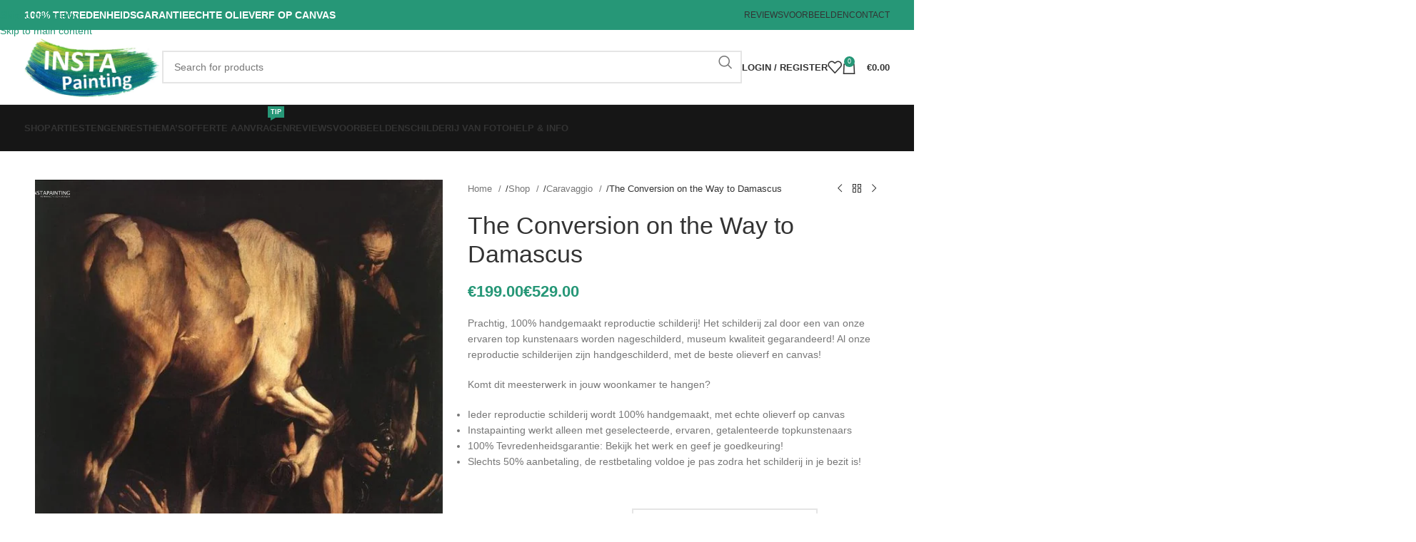

--- FILE ---
content_type: text/html; charset=UTF-8
request_url: https://www.instapainting.nl/shop/caravaggio/the-conversion-on-the-way-to-damascus/
body_size: 60446
content:
<!DOCTYPE html><html lang="nl-NL"><head><script data-no-optimize="1">var litespeed_docref=sessionStorage.getItem("litespeed_docref");litespeed_docref&&(Object.defineProperty(document,"referrer",{get:function(){return litespeed_docref}}),sessionStorage.removeItem("litespeed_docref"));</script> <meta charset="UTF-8"><link rel="profile" href="https://gmpg.org/xfn/11"><link rel="pingback" href="https://www.instapainting.nl/xmlrpc.php"><meta name='robots' content='index, follow, max-image-preview:large, max-snippet:-1, max-video-preview:-1' /><style>img:is([sizes="auto" i], [sizes^="auto," i]) { contain-intrinsic-size: 3000px 1500px }</style><title>The Conversion on the Way to Damascus - InstaPainting</title><link rel="canonical" href="https://www.instapainting.nl/shop/caravaggio/the-conversion-on-the-way-to-damascus/" /><meta property="og:locale" content="nl_NL" /><meta property="og:type" content="article" /><meta property="og:title" content="The Conversion on the Way to Damascus - InstaPainting" /><meta property="og:url" content="https://www.instapainting.nl/shop/caravaggio/the-conversion-on-the-way-to-damascus/" /><meta property="og:site_name" content="InstaPainting" /><meta property="article:modified_time" content="2020-08-25T16:39:37+00:00" /><meta property="og:image" content="https://www.instapainting.nl/wp-content/uploads/2020/08/The-Conversion-on-the-Way-to-Damascus-Michelangelo-Merisi-da-Caravaggio-Reproductie-Schilderij-4.jpg" /><meta property="og:image:width" content="698" /><meta property="og:image:height" content="924" /><meta property="og:image:type" content="image/jpeg" /><meta name="twitter:card" content="summary_large_image" /><meta name="twitter:description" content="[html_block id=&quot;82655&quot;]" /> <script type="application/ld+json" class="yoast-schema-graph">{"@context":"https://schema.org","@graph":[{"@type":"WebPage","@id":"https://www.instapainting.nl/shop/caravaggio/the-conversion-on-the-way-to-damascus/","url":"https://www.instapainting.nl/shop/caravaggio/the-conversion-on-the-way-to-damascus/","name":"The Conversion on the Way to Damascus - InstaPainting","isPartOf":{"@id":"https://www.instapainting.nl/#website"},"primaryImageOfPage":{"@id":"https://www.instapainting.nl/shop/caravaggio/the-conversion-on-the-way-to-damascus/#primaryimage"},"image":{"@id":"https://www.instapainting.nl/shop/caravaggio/the-conversion-on-the-way-to-damascus/#primaryimage"},"thumbnailUrl":"https://www.instapainting.nl/wp-content/uploads/2020/08/The-Conversion-on-the-Way-to-Damascus-Michelangelo-Merisi-da-Caravaggio-Reproductie-Schilderij-4.jpg","datePublished":"2020-08-21T17:18:11+00:00","dateModified":"2020-08-25T16:39:37+00:00","breadcrumb":{"@id":"https://www.instapainting.nl/shop/caravaggio/the-conversion-on-the-way-to-damascus/#breadcrumb"},"inLanguage":"nl-NL","potentialAction":[{"@type":"ReadAction","target":["https://www.instapainting.nl/shop/caravaggio/the-conversion-on-the-way-to-damascus/"]}]},{"@type":"ImageObject","inLanguage":"nl-NL","@id":"https://www.instapainting.nl/shop/caravaggio/the-conversion-on-the-way-to-damascus/#primaryimage","url":"https://www.instapainting.nl/wp-content/uploads/2020/08/The-Conversion-on-the-Way-to-Damascus-Michelangelo-Merisi-da-Caravaggio-Reproductie-Schilderij-4.jpg","contentUrl":"https://www.instapainting.nl/wp-content/uploads/2020/08/The-Conversion-on-the-Way-to-Damascus-Michelangelo-Merisi-da-Caravaggio-Reproductie-Schilderij-4.jpg","width":698,"height":924},{"@type":"BreadcrumbList","@id":"https://www.instapainting.nl/shop/caravaggio/the-conversion-on-the-way-to-damascus/#breadcrumb","itemListElement":[{"@type":"ListItem","position":1,"name":"Home","item":"https://www.instapainting.nl/"},{"@type":"ListItem","position":2,"name":"Shop","item":"https://www.instapainting.nl/shop/"},{"@type":"ListItem","position":3,"name":"The Conversion on the Way to Damascus"}]},{"@type":"WebSite","@id":"https://www.instapainting.nl/#website","url":"https://www.instapainting.nl/","name":"InstaPainting","description":"Reproductie Schilderijen","potentialAction":[{"@type":"SearchAction","target":{"@type":"EntryPoint","urlTemplate":"https://www.instapainting.nl/?s={search_term_string}"},"query-input":{"@type":"PropertyValueSpecification","valueRequired":true,"valueName":"search_term_string"}}],"inLanguage":"nl-NL"}]}</script> <link rel='dns-prefetch' href='//fonts.googleapis.com' /><link rel="alternate" type="application/rss+xml" title="InstaPainting &raquo; feed" href="https://www.instapainting.nl/feed/" /><link rel="alternate" type="application/rss+xml" title="InstaPainting &raquo; reacties feed" href="https://www.instapainting.nl/comments/feed/" /><link rel="alternate" type="application/rss+xml" title="InstaPainting &raquo; The Conversion on the Way to Damascus reacties feed" href="https://www.instapainting.nl/shop/caravaggio/the-conversion-on-the-way-to-damascus/feed/" /><style id="litespeed-ccss">ul{box-sizing:border-box}.entry-content{counter-reset:footnotes}:root{--wp--preset--font-size--normal:16px;--wp--preset--font-size--huge:42px}.screen-reader-text{clip:rect(1px,1px,1px,1px);word-wrap:normal!important;border:0;-webkit-clip-path:inset(50%);clip-path:inset(50%);height:1px;margin:-1px;overflow:hidden;padding:0;position:absolute;width:1px}html :where(img[class*=wp-image-]){height:auto;max-width:100%}:where(figure){margin:0 0 1em}body{--wp--preset--color--black:#000;--wp--preset--color--cyan-bluish-gray:#abb8c3;--wp--preset--color--white:#fff;--wp--preset--color--pale-pink:#f78da7;--wp--preset--color--vivid-red:#cf2e2e;--wp--preset--color--luminous-vivid-orange:#ff6900;--wp--preset--color--luminous-vivid-amber:#fcb900;--wp--preset--color--light-green-cyan:#7bdcb5;--wp--preset--color--vivid-green-cyan:#00d084;--wp--preset--color--pale-cyan-blue:#8ed1fc;--wp--preset--color--vivid-cyan-blue:#0693e3;--wp--preset--color--vivid-purple:#9b51e0;--wp--preset--gradient--vivid-cyan-blue-to-vivid-purple:linear-gradient(135deg,rgba(6,147,227,1) 0%,#9b51e0 100%);--wp--preset--gradient--light-green-cyan-to-vivid-green-cyan:linear-gradient(135deg,#7adcb4 0%,#00d082 100%);--wp--preset--gradient--luminous-vivid-amber-to-luminous-vivid-orange:linear-gradient(135deg,rgba(252,185,0,1) 0%,rgba(255,105,0,1) 100%);--wp--preset--gradient--luminous-vivid-orange-to-vivid-red:linear-gradient(135deg,rgba(255,105,0,1) 0%,#cf2e2e 100%);--wp--preset--gradient--very-light-gray-to-cyan-bluish-gray:linear-gradient(135deg,#eee 0%,#a9b8c3 100%);--wp--preset--gradient--cool-to-warm-spectrum:linear-gradient(135deg,#4aeadc 0%,#9778d1 20%,#cf2aba 40%,#ee2c82 60%,#fb6962 80%,#fef84c 100%);--wp--preset--gradient--blush-light-purple:linear-gradient(135deg,#ffceec 0%,#9896f0 100%);--wp--preset--gradient--blush-bordeaux:linear-gradient(135deg,#fecda5 0%,#fe2d2d 50%,#6b003e 100%);--wp--preset--gradient--luminous-dusk:linear-gradient(135deg,#ffcb70 0%,#c751c0 50%,#4158d0 100%);--wp--preset--gradient--pale-ocean:linear-gradient(135deg,#fff5cb 0%,#b6e3d4 50%,#33a7b5 100%);--wp--preset--gradient--electric-grass:linear-gradient(135deg,#caf880 0%,#71ce7e 100%);--wp--preset--gradient--midnight:linear-gradient(135deg,#020381 0%,#2874fc 100%);--wp--preset--font-size--small:13px;--wp--preset--font-size--medium:20px;--wp--preset--font-size--large:36px;--wp--preset--font-size--x-large:42px;--wp--preset--font-family--inter:"Inter",sans-serif;--wp--preset--font-family--cardo:Cardo;--wp--preset--spacing--20:.44rem;--wp--preset--spacing--30:.67rem;--wp--preset--spacing--40:1rem;--wp--preset--spacing--50:1.5rem;--wp--preset--spacing--60:2.25rem;--wp--preset--spacing--70:3.38rem;--wp--preset--spacing--80:5.06rem;--wp--preset--shadow--natural:6px 6px 9px rgba(0,0,0,.2);--wp--preset--shadow--deep:12px 12px 50px rgba(0,0,0,.4);--wp--preset--shadow--sharp:6px 6px 0px rgba(0,0,0,.2);--wp--preset--shadow--outlined:6px 6px 0px -3px rgba(255,255,255,1),6px 6px rgba(0,0,0,1);--wp--preset--shadow--crisp:6px 6px 0px rgba(0,0,0,1)}.vc_row:after,.vc_row:before{content:" ";display:table}.vc_row:after{clear:both}.vc_column_container{width:100%}.vc_row{margin-left:-15px;margin-right:-15px}.vc_col-sm-10,.vc_col-sm-12,.vc_col-sm-2,.vc_col-sm-6{position:relative;min-height:1px;padding-left:15px;padding-right:15px;box-sizing:border-box}@media (min-width:768px){.vc_col-sm-10,.vc_col-sm-12,.vc_col-sm-2,.vc_col-sm-6{float:left}.vc_col-sm-12{width:100%}.vc_col-sm-10{width:83.33333333%}.vc_col-sm-6{width:50%}.vc_col-sm-2{width:16.66666667%}}.wpb_text_column :last-child,.wpb_text_column p:last-child{margin-bottom:0}.wpb_content_element{margin-bottom:35px}.wpb-content-wrapper{margin:0;padding:0;border:none;overflow:unset;display:block}.vc_column-inner:after,.vc_column-inner:before{content:" ";display:table}.vc_column-inner:after{clear:both}.vc_column_container{padding-left:0;padding-right:0}.vc_column_container>.vc_column-inner{box-sizing:border-box;padding-left:15px;padding-right:15px;width:100%}.vc_row-has-fill+.vc_row>.vc_column_container>.vc_column-inner,.vc_row-has-fill>.vc_column_container>.vc_column-inner{padding-top:35px}.vc_custom_heading a,.vc_custom_heading a:visited{border:none;text-decoration:inherit;color:inherit}.vc_custom_heading a{opacity:1}.vc_separator{display:flex;flex-direction:row;flex-wrap:nowrap;align-items:center}.vc_separator .vc_sep_holder{height:1px;position:relative;flex:1 1 auto;min-width:10%}.vc_separator .vc_sep_holder .vc_sep_line{height:1px;border-top:1px solid #ebebeb;display:block;position:relative;top:1px;width:100%}.vc_separator.vc_separator_no_text:not(.vc_sep_shadow) .vc_sep_holder_l{width:100%}.vc_separator.vc_separator_no_text:not(.vc_sep_shadow) .vc_sep_holder_r{display:none}.vc_sep_width_50{width:50%}.vc_sep_pos_align_center{margin-left:auto;margin-right:auto}.wpb_single_image a{border:none;outline:0}.wpb_single_image img{height:auto;max-width:100%;vertical-align:top}.wpb_single_image .vc_single_image-wrapper{display:inline-block;vertical-align:top;max-width:100%}.wpb_single_image .vc_single_image-wrapper.vc_box_shadow_border{border-radius:0;box-shadow:0 0 5px rgba(0,0,0,.1)}.wpb_single_image .vc_single_image-wrapper.vc_box_shadow_border img{border-radius:0;box-shadow:0 0 5px rgba(0,0,0,.1)}.wpb_single_image .vc_single_image-wrapper.vc_box_shadow_border{padding:6px}.wpb_single_image.vc_align_center{text-align:center}.wpb_single_image.vc_align_left{text-align:left}.wpb_single_image .vc_figure{display:inline-block;vertical-align:top;margin:0;max-width:100%}.container,.container-fluid{width:100%;padding-right:15px;padding-left:15px;margin-right:auto;margin-left:auto}.row{display:flex;flex-wrap:wrap;margin-inline:calc((var(--wd-sp,30px)/2)*-1)}.col-12,.col-auto,.col-lg-12,.col-lg-6,.col-md-12,.col-md-6{position:relative;width:100%;min-height:1px;padding-inline:calc(var(--wd-sp,30px)/2)}.col-auto{flex:0 0 auto;width:auto;max-width:none}.col-12{flex:0 0 100%;max-width:100%}@media (min-width:769px){.col-md-6{flex:0 0 50%;max-width:50%}.col-md-12{flex:0 0 100%;max-width:100%}}@media (min-width:1025px){.col-lg-6{flex:0 0 50%;max-width:50%}.col-lg-12{flex:0 0 100%;max-width:100%}}.align-items-start{align-items:flex-start!important}:root{--wd-text-line-height:1.6;--wd-brd-radius:.001px;--wd-form-height:42px;--wd-form-color:inherit;--wd-form-placeholder-color:inherit;--wd-form-bg:transparent;--wd-form-brd-color:rgba(0,0,0,.1);--wd-form-brd-color-focus:rgba(0,0,0,.15);--wd-form-chevron:url([data-uri]);--btn-height:42px;--btn-transform:uppercase;--btn-font-weight:600;--btn-font-family:inherit;--btn-font-style:unset;--wd-main-bgcolor:#fff;--wd-scroll-w:.001px;--wd-admin-bar-h:.001px;--wd-tags-mb:20px;--wd-block-spacing:20px;--wd-header-banner-mt:.001px;--wd-sticky-nav-w:.001px;--color-white:#fff;--color-gray-100:#f7f7f7;--color-gray-200:#f1f1f1;--color-gray-300:#bbb;--color-gray-400:#a5a5a5;--color-gray-500:#767676;--color-gray-600:#666;--color-gray-700:#555;--color-gray-800:#333;--color-gray-900:#242424;--bgcolor-black-rgb:0,0,0;--bgcolor-white-rgb:255,255,255;--bgcolor-white:#fff;--bgcolor-gray-100:#f7f7f7;--bgcolor-gray-200:#f7f7f7;--bgcolor-gray-300:#f1f1f1;--bgcolor-gray-400:rgba(187,187,187,.4);--brdcolor-gray-200:rgba(0,0,0,.075);--brdcolor-gray-300:rgba(0,0,0,.105);--brdcolor-gray-400:rgba(0,0,0,.12);--brdcolor-gray-500:rgba(0,0,0,.2)}html,body,div,span,h1,h2,h3,h4,p,a,img,small,strong,ul,li,form,label,table,tbody,tr,th,td,figure,header,nav,mark{margin:0;padding:0;border:0;vertical-align:baseline;font:inherit;font-size:100%}*,*:before,*:after{-webkit-box-sizing:border-box;-moz-box-sizing:border-box;box-sizing:border-box}html{line-height:1;-webkit-text-size-adjust:100%;font-family:sans-serif;overflow-x:hidden}ul{list-style:none;margin-bottom:var(--list-mb);padding-left:var(--li-pl);--list-mb:20px;--li-mb:10px;--li-pl:17px}th,td{vertical-align:middle;text-align:left}a img{border:none}figure,header,nav{display:block}a,button,input{touch-action:manipulation}button,input,select,textarea{margin:0;color:inherit;font:inherit}button{overflow:visible}button,html input[type=button],input[type=submit]{-webkit-appearance:button}button::-moz-focus-inner,input::-moz-focus-inner{padding:0;border:0;padding:0;border:0}body{margin:0;background-color:#fff;color:var(--wd-text-color);text-rendering:optimizeLegibility;font-weight:var(--wd-text-font-weight);font-style:var(--wd-text-font-style);font-size:var(--wd-text-font-size);font-family:var(--wd-text-font);-webkit-font-smoothing:antialiased;-moz-osx-font-smoothing:grayscale;line-height:var(--wd-text-line-height)}@supports (overflow:clip){body{overflow:clip}}:is(body){height:auto}p{margin-bottom:var(--wd-tags-mb)}a{color:var(--wd-link-color);text-decoration:none}:is(h1,h2,h3,h4,h5,h6,.title) a{color:inherit}label{display:block;margin-bottom:5px;color:var(--wd-title-color);vertical-align:middle;font-weight:400}.required{border:none;color:#e01020;font-size:16px;line-height:1}strong{font-weight:600}mark{display:inline-block;padding:5px 8px;background-color:#f7f7f7;color:#242424;font-weight:600;line-height:1}small{font-size:80%}img{max-width:100%;height:auto;border:0;vertical-align:middle}h1{font-size:28px}h2{font-size:24px}h3{font-size:22px}h4{font-size:18px}.wd-entities-title a{color:inherit}h1,h2,h3,h4,.title{display:block;margin-bottom:var(--wd-tags-mb);color:var(--wd-title-color);text-transform:var(--wd-title-transform);font-weight:var(--wd-title-font-weight);font-style:var(--wd-title-font-style);font-family:var(--wd-title-font);line-height:1.4}.wd-entities-title{display:block;color:var(--wd-entities-title-color);word-wrap:break-word;font-weight:var(--wd-entities-title-font-weight);font-style:var(--wd-entities-title-font-style);font-family:var(--wd-entities-title-font);text-transform:var(--wd-entities-title-transform);line-height:1.4}li{margin-bottom:var(--li-mb)}li:last-child{margin-bottom:0}li>ul{margin-top:var(--li-mb);margin-bottom:0}ul{list-style:disc}.wd-sub-menu,.wd-sub-menu ul,.wd-nav{list-style:none;--li-pl:0}.wd-sub-menu,.wd-sub-menu ul,.wd-nav{--list-mb:0;--li-mb:0}.text-center{--content-align:center;--text-align:center;text-align:var(--text-align)}.text-right{--text-align:right;text-align:var(--text-align);--content-align:flex-end}.text-left{--text-align:left;text-align:var(--text-align);--content-align:flex-start}.wd-fontsize-xs{font-size:14px}.wd-fontsize-l{font-size:22px}.wd-items-top{align-items:flex-start}[class*=color-scheme-light]{--color-white:#000;--color-gray-100:rgba(255,255,255,.1);--color-gray-200:rgba(255,255,255,.2);--color-gray-300:rgba(255,255,255,.5);--color-gray-400:rgba(255,255,255,.6);--color-gray-500:rgba(255,255,255,.7);--color-gray-600:rgba(255,255,255,.8);--color-gray-700:rgba(255,255,255,.9);--color-gray-800:#fff;--color-gray-900:#fff;--bgcolor-black-rgb:255,255,255;--bgcolor-white-rgb:0,0,0;--bgcolor-white:#0f0f0f;--bgcolor-gray-100:#0a0a0a;--bgcolor-gray-200:#121212;--bgcolor-gray-300:#141414;--bgcolor-gray-400:#171717;--brdcolor-gray-200:rgba(255,255,255,.1);--brdcolor-gray-300:rgba(255,255,255,.15);--brdcolor-gray-400:rgba(255,255,255,.25);--brdcolor-gray-500:rgba(255,255,255,.3);--wd-text-color:rgba(255,255,255,.8);--wd-title-color:#fff;--wd-widget-title-color:var(--wd-title-color);--wd-entities-title-color:#fff;--wd-entities-title-color-hover:rgba(255,255,255,.8);--wd-link-color:rgba(255,255,255,.9);--wd-link-color-hover:#fff;--wd-form-brd-color:rgba(255,255,255,.2);--wd-form-brd-color-focus:rgba(255,255,255,.3);--wd-form-placeholder-color:rgba(255,255,255,.6);--wd-form-chevron:url([data-uri]);--wd-main-bgcolor:#1a1a1a;color:var(--wd-text-color)}.color-scheme-dark{--color-white:#fff;--color-gray-100:#f7f7f7;--color-gray-200:#f1f1f1;--color-gray-300:#bbb;--color-gray-400:#a5a5a5;--color-gray-500:#767676;--color-gray-600:#666;--color-gray-700:#555;--color-gray-800:#333;--color-gray-900:#242424;--bgcolor-black-rgb:0,0,0;--bgcolor-white-rgb:255,255,255;--bgcolor-white:#fff;--bgcolor-gray-100:#f7f7f7;--bgcolor-gray-200:#f7f7f7;--bgcolor-gray-300:#f1f1f1;--bgcolor-gray-400:rgba(187,187,187,.4);--brdcolor-gray-200:rgba(0,0,0,.075);--brdcolor-gray-300:rgba(0,0,0,.105);--brdcolor-gray-400:rgba(0,0,0,.12);--brdcolor-gray-500:rgba(0,0,0,.2);--wd-text-color:#767676;--wd-title-color:#242424;--wd-entities-title-color:#333;--wd-entities-title-color-hover:rgba(51,51,51,.65);--wd-link-color:#333;--wd-link-color-hover:#242424;--wd-form-brd-color:rgba(0,0,0,.1);--wd-form-brd-color-focus:rgba(0,0,0,.15);--wd-form-placeholder-color:#767676;color:var(--wd-text-color)}.wd-fill{position:absolute;inset:0}.set-mb-s{--margin-bottom:10px}.set-mb-s>*{margin-bottom:var(--margin-bottom)}.set-mb-l{--margin-bottom:20px}.set-mb-l>*{margin-bottom:var(--margin-bottom)}.set-cont-mb-s{--wd-tags-mb:10px}.reset-last-child>*:last-child{margin-bottom:0}@keyframes wd-fadeIn{from{opacity:0}to{opacity:1}}@keyframes wd-fadeInBottomShort{from{transform:translate3d(0,20px,0)}to{transform:none}}table{margin-bottom:35px;width:100%;border-spacing:0;border-collapse:collapse;line-height:1.4}table th{padding:15px 10px;border-bottom:2px solid var(--brdcolor-gray-200);color:var(--wd-title-color);text-transform:uppercase;font-weight:var(--wd-title-font-weight);font-style:var(--wd-title-font-style);font-size:110%;font-family:var(--wd-title-font)}table td{padding:15px 12px;border-bottom:1px solid var(--brdcolor-gray-300)}table :is(tbody,tfoot) th{border-bottom:1px solid var(--brdcolor-gray-300);text-transform:none;font-size:inherit}.responsive-table{overflow-x:auto;margin-bottom:35px}.responsive-table table{margin-bottom:0}input[type=email],input[type=number],input[type=text],textarea,select{-webkit-appearance:none;-moz-appearance:none;appearance:none}input[type=email],input[type=number],input[type=text],textarea,select{padding:0 15px;max-width:100%;width:100%;height:var(--wd-form-height);border:var(--wd-form-brd-width) solid var(--wd-form-brd-color);border-radius:var(--wd-form-brd-radius);background-color:var(--wd-form-bg);box-shadow:none;color:var(--wd-form-color);vertical-align:middle;font-size:14px}::-webkit-input-placeholder{color:var(--wd-form-placeholder-color)}::-moz-placeholder{color:var(--wd-form-placeholder-color)}:-moz-placeholder{color:var(--wd-form-placeholder-color)}input[type=checkbox]{box-sizing:border-box;margin-top:0;padding:0;vertical-align:middle;margin-inline-end:5px}input[type=number]{padding:0;text-align:center}input[type=number]::-webkit-inner-spin-button,input[type=number]::-webkit-outer-spin-button{height:auto}textarea{overflow:auto;padding:10px 15px;min-height:190px}select{padding-right:30px;background-image:var(--wd-form-chevron);background-position:right 10px top 50%;background-size:auto 18px;background-repeat:no-repeat}select option{background-color:var(--bgcolor-white)}input:-webkit-autofill{border-color:var(--wd-form-brd-color);-webkit-box-shadow:0 0 0 1000px var(--wd-form-bg) inset;-webkit-text-fill-color:var(--wd-form-color)}:is(.btn,.button,button,[type=submit],[type=button]){padding:5px 20px;min-height:var(--btn-height);font-size:13px;position:relative;display:inline-flex;align-items:center;justify-content:center;outline:none;border:0 solid transparent;border-radius:0;box-shadow:none;vertical-align:middle;text-align:center;text-decoration:none;text-transform:var(--btn-transform);text-shadow:none;font-weight:var(--btn-font-weight);font-family:var(--btn-font-family);font-style:var(--btn-font-style);line-height:1.2;color:var(--btn-color,#3e3e3e);background-color:var(--btn-bgcolor,#f3f3f3)}[class*=wd-grid]{--wd-col:var(--wd-col-lg);--wd-gap:var(--wd-gap-lg);--wd-col-lg:1;--wd-gap-lg:20px}.wd-grid-g{display:grid;grid-template-columns:repeat(var(--wd-col),minmax(0,1fr));gap:var(--wd-gap)}.wd-scroll-content{overflow:hidden;overflow-y:auto;-webkit-overflow-scrolling:touch;max-height:50vh}.wd-dropdown{position:absolute;top:100%;left:0;z-index:380;margin-top:15px;margin-right:0;margin-left:calc(var(--nav-gap,.001px)/2*-1);background-color:var(--bgcolor-white);background-position:bottom right;background-clip:border-box;background-repeat:no-repeat;box-shadow:0 0 3px rgba(0,0,0,.15);text-align:left;border-radius:var(--wd-brd-radius);visibility:hidden;opacity:0;transform:translateY(15px) translateZ(0)}.wd-dropdown:after{content:"";position:absolute;inset-inline:0;bottom:100%;height:15px}.wd-dropdown-menu{min-height:min(var(--wd-dropdown-height,unset),var(--wd-content-h,var(--wd-dropdown-height,unset)));width:var(--wd-dropdown-width);background-image:var(--wd-dropdown-bg-img)}.wd-dropdown-menu:is(.wd-design-sized,.wd-design-full-width,.wd-design-full-height) .wd-sub-menu>li{margin-bottom:25px;width:200px}.wd-dropdown-menu.wd-design-full-width{--wd-dropdown-width:100vw}:is(.wd-nav-sticky,.wd-header-nav) .wd-dropdown-menu.wd-design-full-width{border-radius:0}.wd-dropdown-menu.wd-design-full-width:not(.wd-scroll){padding-top:var(--wd-dropdown-padding,30px);padding-bottom:var(--wd-dropdown-padding);padding-left:calc(var(--wd-scroll-w) + var(--wd-sticky-nav-w))}.wd-side-hidden{--wd-side-hidden-w:340px;position:fixed;inset-block:var(--wd-admin-bar-h) 0;z-index:500;overflow:hidden;overflow-y:auto;-webkit-overflow-scrolling:touch;width:min(var(--wd-side-hidden-w),100vw);background-color:var(--bgcolor-white)}.wd-side-hidden.wd-left{right:auto;left:0;transform:translate3d(-100%,0,0)}.wd-side-hidden.wd-right{right:0;left:auto;transform:translate3d(100%,0,0)}.wd-sub-menu{--sub-menu-color:#838383;--sub-menu-color-hover:var(--wd-primary-color)}.wd-sub-menu li{position:relative}.wd-sub-menu li>a{position:relative;display:flex;align-items:center;padding-top:8px;padding-bottom:8px;color:var(--sub-menu-color);font-size:14px;line-height:1.3}.wd-dropdown-menu:is(.wd-design-sized,.wd-design-full-width,.wd-design-full-height) .wd-sub-menu>li>a{--sub-menu-color:#333;--sub-menu-color-hover:var(--wd-primary-color);text-transform:uppercase;font-weight:600}.wd-nav{--nav-gap:20px;display:inline-flex;flex-wrap:wrap;justify-content:var(--text-align);text-align:left;gap:1px var(--nav-gap)}.wd-nav>li{position:relative}.wd-nav>li>a{position:relative;display:flex;align-items:center;flex-direction:row;text-transform:uppercase;font-weight:600;font-size:13px;line-height:1.2}.wd-nav>li>a .menu-label{left:calc(100% - 30px);margin-left:0}.wd-nav>li:is(.wd-has-children,.menu-item-has-children)>a:after{margin-left:4px;font-weight:400;font-style:normal;font-size:clamp(6px,50%,18px);order:3;content:"\f129";font-family:"woodmart-font"}.wd-nav[class*=wd-style-]{--nav-color:#333;--nav-color-hover:rgba(51,51,51,.7);--nav-color-active:rgba(51,51,51,.7);--nav-chevron-color:rgba(82,82,82,.45)}.wd-nav[class*=wd-style-]>li>a{color:var(--nav-color)}.wd-nav[class*=wd-style-]>li:is(.current-menu-item,.wd-active,.active)>a{color:var(--nav-color-active)}.wd-nav[class*=wd-style-]>li:is(.wd-has-children,.menu-item-has-children)>a:after{color:var(--nav-chevron-color)}:is(.color-scheme-light,.whb-color-light) .wd-nav[class*=wd-style-]{--nav-color:#fff;--nav-color-hover:rgba(255,255,255,.8);--nav-color-active:rgba(255,255,255,.8);--nav-chevron-color:rgba(255,255,255,.6)}.wd-nav.wd-style-default{--nav-color-hover:var(--wd-primary-color);--nav-color-active:var(--wd-primary-color)}.wd-nav:is(.wd-style-bordered,.wd-style-separated)>li{display:flex;flex-direction:row}.wd-nav:is(.wd-style-bordered,.wd-style-separated)>li:not(:last-child):after{content:"";position:relative;inset-inline-end:calc((var(--nav-gap)/2)*-1);border-right:1px solid rgba(0,0,0,.105)}:is(.color-scheme-light,.whb-color-light) .wd-nav:is(.wd-style-bordered,.wd-style-separated)>li:not(:last-child):after{border-color:rgba(255,255,255,.25)}.wd-nav.wd-style-bordered>li{align-items:stretch}.wd-nav[class*=wd-style-underline] .nav-link-text{position:relative;display:inline-block;padding-block:1px;line-height:1.2}.wd-nav[class*=wd-style-underline] .nav-link-text:after{content:'';position:absolute;top:100%;left:0;width:0;height:2px;background-color:var(--wd-primary-color)}.wd-nav[class*=wd-style-underline]>li:is(:hover,.current-menu-item,.wd-active,.active)>a .nav-link-text:after{width:100%}.wd-close-side{position:fixed;z-index:400;background-color:rgba(0,0,0,.7);opacity:0}.wd-action-btn{display:inline-flex;vertical-align:middle;--action-btn-color:var(--color-gray-800);--action-btn-hover-color:var(--color-gray-500)}.wd-action-btn>a{display:inline-flex;align-items:center;justify-content:center;color:var(--action-btn-color)}.wd-action-btn>a:before{font-family:"woodmart-font"}.wd-action-btn>a:after{position:absolute;top:calc(50% - .5em);left:0;opacity:0;content:"";display:inline-block;width:1em;height:1em;border:1px solid rgba(0,0,0,0);border-left-color:var(--color-gray-900);border-radius:50%;vertical-align:middle;animation:wd-rotate .45s infinite linear var(--wd-anim-state,paused)}.wd-action-btn.wd-style-icon>a{position:relative;flex-direction:column;width:50px;height:50px;font-weight:400;font-size:0!important;line-height:0}.wd-action-btn.wd-style-icon>a:before{font-size:20px}.wd-action-btn.wd-style-icon>a:after{left:calc(50% - .5em);font-size:18px}.wd-action-btn.wd-style-text>a{position:relative;font-weight:600;line-height:1}.wd-action-btn.wd-style-text>a:before{margin-inline-end:.3em;font-size:110%;font-weight:400}.wd-compare-icon>a:before{content:"\f128"}.wd-wishlist-icon>a:before{content:"\f106"}.wd-quick-view-icon>a:before{content:"\f130"}.wd-cross-icon>a:before{content:"\f112"}.wd-heading{display:flex;flex:0 0 auto;align-items:center;justify-content:flex-end;gap:10px;padding:20px 15px;border-bottom:1px solid var(--brdcolor-gray-300)}.wd-heading .title{flex:1 1 auto;margin-bottom:0;font-size:130%}.wd-heading .wd-action-btn{flex:0 0 auto}.wd-heading .wd-action-btn.wd-style-text>a{height:25px}:is(.widget,.wd-widget,div[class^=vc_wp]){line-height:1.4;--wd-link-color:var(--color-gray-500);--wd-link-color-hover:var(--color-gray-800)}.widget{margin-bottom:30px;padding-bottom:30px;border-bottom:1px solid var(--brdcolor-gray-300)}.widget:last-child{margin-bottom:0;padding-bottom:0;border-bottom:none}.website-wrapper{position:relative;background-color:var(--wd-main-bgcolor)}.main-page-wrapper{margin-top:-40px;padding-top:40px;min-height:50vh;background-color:var(--wd-main-bgcolor)}.site-content{margin-bottom:40px}.container{max-width:var(--wd-container-w)}.btn.btn-color-primary{color:#fff;background-color:var(--wd-primary-color)}.btn-style-bordered.btn-color-primary{color:var(--wd-primary-color);border-color:var(--wd-primary-color)}.btn-size-large{padding:5px 28px;min-height:48px;font-size:14px}.btn.btn-style-semi-round{border-radius:5px}.btn.btn-style-bordered{border-width:2px}.btn.btn-style-bordered:not(:hover){background-color:transparent!important}[class*=screen-reader]{position:absolute!important;clip:rect(1px,1px,1px,1px);transform:scale(0)}@media (min-width:1025px){.wd-scroll{--scrollbar-track-bg:rgba(0,0,0,.05);--scrollbar-thumb-bg:rgba(0,0,0,.12)}.wd-scroll ::-webkit-scrollbar{width:5px}.wd-scroll ::-webkit-scrollbar-track{background-color:var(--scrollbar-track-bg)}.wd-scroll ::-webkit-scrollbar-thumb{background-color:var(--scrollbar-thumb-bg)}}@media (max-width:1024px){@supports not (overflow:clip){body{overflow:hidden}}[class*=wd-grid]{--wd-col:var(--wd-col-md);--wd-gap:var(--wd-gap-md);--wd-col-md:var(--wd-col-lg);--wd-gap-md:var(--wd-gap-lg)}.wd-side-hidden{--wd-side-hidden-w:min(300px,80vw)}.wd-close-side{top:-150px}}@media (max-width:768.98px){.wd-hide-sm{display:none!important}[class*=wd-grid]{--wd-col:var(--wd-col-sm);--wd-gap:var(--wd-gap-sm);--wd-col-sm:var(--wd-col-md);--wd-gap-sm:var(--wd-gap-md)}}@media (min-width:769px) and (max-width:1024px){.wd-hide-md-sm{display:none!important}}.wd-lazy-load{width:100%;transform:translateZ(0)}.wd-lazy-fade{opacity:0}.wd-wpb{margin-bottom:30px}.wpb_single_image .vc_single_image-wrapper img{border-radius:var(--wd-brd-radius)}.wpb_single_image .vc_single_image-wrapper[class*=vc_box_shadow],.wpb_single_image .vc_single_image-wrapper[class*=vc_box_shadow] img{box-shadow:0 0 9px rgba(0,0,0,.12)}.wd-breadcrumbs{vertical-align:middle}.woocommerce-breadcrumb{display:inline-flex;align-items:center;flex-wrap:wrap;color:var(--color-gray-800)}.woocommerce-breadcrumb a{margin-inline-end:6px}.woocommerce-breadcrumb a:after{content:"/";margin-inline-start:5px}.woocommerce-breadcrumb a{color:var(--color-gray-500)}.woocommerce-breadcrumb .breadcrumb-last{margin-inline-end:8px;font-weight:600}.woocommerce-breadcrumb .breadcrumb-last:last-child{margin-inline-end:0}.amount{color:var(--wd-primary-color);font-weight:600}.price{color:var(--wd-primary-color)}.price .amount{font-size:inherit}.woocommerce-notices-wrapper:empty{display:none}:is(.blockOverlay,.wd-loader-overlay):after{position:absolute;top:calc(50% - 13px);left:calc(50% - 13px);content:"";display:inline-block;width:26px;height:26px;border:1px solid rgba(0,0,0,0);border-left-color:var(--color-gray-900);border-radius:50%;vertical-align:middle;animation:wd-rotate .45s infinite linear var(--wd-anim-state,paused);--wd-anim-state:running}.wd-loader-overlay{z-index:340;border-radius:inherit;animation:wd-fadeIn .6s ease both;background-color:rgba(var(--bgcolor-white-rgb),.6);border-radius:var(--wd-brd-radius)}.wd-loader-overlay:not(.wd-loading){display:none}.single_add_to_cart_button{border-radius:var(--btn-accented-brd-radius);color:var(--btn-accented-color);box-shadow:var(--btn-accented-box-shadow);background-color:var(--btn-accented-bgcolor);text-transform:var(--btn-accented-transform,var(--btn-transform));font-weight:var(--btn-accented-font-weight,var(--btn-font-weight));font-family:var(--btn-accented-font-family,var(--btn-font-family));font-style:var(--btn-accented-font-style,var(--btn-font-style))}form.cart{display:flex;flex-wrap:wrap;gap:10px;justify-content:var(--content-align)}form.cart>*{flex:1 1 100%}form.cart :where(.single_add_to_cart_button,.wd-buy-now-btn,.quantity){flex:0 0 auto}.woocommerce-product-details__short-description{margin-bottom:20px}.woocommerce-product-details__short-description>*:last-child{margin-bottom:0}.single_add_to_cart_button:before{content:"";position:absolute;inset:0;opacity:0;z-index:1;border-radius:inherit;background-color:inherit;box-shadow:inherit}.single_add_to_cart_button:after{position:absolute;top:calc(50% - 9px);inset-inline-start:calc(50% - 9px);opacity:0;z-index:2;content:"";display:inline-block;width:18px;height:18px;border:1px solid rgba(0,0,0,0);border-left-color:currentColor;border-radius:50%;vertical-align:middle;animation:wd-rotate .45s infinite linear var(--wd-anim-state,paused)}.wd-products-element{position:relative}.wd-products{position:relative;align-items:flex-start}div.quantity{display:inline-flex;vertical-align:top;white-space:nowrap;font-size:0}div.quantity input[type=number]::-webkit-inner-spin-button,div.quantity input[type=number]::-webkit-outer-spin-button,div.quantity input[type=number]{margin:0;-webkit-appearance:none;-moz-appearance:none;appearance:none}div.quantity :is(input[type=number],input[type=text],input[type=button]){display:inline-block;color:var(--wd-form-color)}div.quantity :is(input[type=number],input[type=text]){height:42px}div.quantity input[type=number]{width:30px;border-radius:0;border-right:none;border-left:none}div.quantity input[type=button]{padding:0 5px;min-width:25px;min-height:unset;height:42px;border:var(--wd-form-brd-width) solid var(--wd-form-brd-color);background:var(--wd-form-bg);box-shadow:none}div.quantity .minus{border-start-start-radius:var(--wd-form-brd-radius);border-end-start-radius:var(--wd-form-brd-radius)}div.quantity .plus{border-start-end-radius:var(--wd-form-brd-radius);border-end-end-radius:var(--wd-form-brd-radius)}.product_title{font-size:34px;line-height:1.2;--page-title-display:block}@media (max-width:1024px){[class*=single-breadcrumbs] :is(.woocommerce-breadcrumb,.yoast-breadcrumb) .breadcrumb-link-last{margin-right:0;color:var(--color-gray-800);font-weight:600}[class*=single-breadcrumbs] :is(.woocommerce-breadcrumb,.yoast-breadcrumb) .breadcrumb-link-last:after{content:none}[class*=single-breadcrumbs] :is(.woocommerce-breadcrumb,.yoast-breadcrumb) .breadcrumb-last{display:none}.product_title{font-size:24px}}@media (max-width:768.98px){.product_title{font-size:20px}}.hide-larger-price .price{word-spacing:-1em;visibility:hidden}.hide-larger-price .price *:not(.price){word-spacing:normal;visibility:visible}.hide-larger-price .price>span:nth-child(2){display:none}.shop_attributes{margin-bottom:0;overflow:hidden;--wd-attr-v-gap:30px;--wd-attr-h-gap:30px;--wd-attr-col:1;--wd-attr-brd-width:1px;--wd-attr-brd-style:solid;--wd-attr-brd-color:var(--brdcolor-gray-300);--wd-attr-img-width:24px}.shop_attributes tbody{display:grid;grid-template-columns:repeat(var(--wd-attr-col),1fr);margin-bottom:calc(-1*(var(--wd-attr-v-gap) + var(--wd-attr-brd-width)));column-gap:var(--wd-attr-h-gap)}.shop_attributes tr{display:flex;align-items:center;gap:10px 20px;justify-content:space-between;padding-bottom:calc(var(--wd-attr-v-gap)/2);margin-bottom:calc(var(--wd-attr-v-gap)/2);border-bottom:var(--wd-attr-brd-width) var(--wd-attr-brd-style) var(--wd-attr-brd-color)}.shop_attributes :is(th,td){padding:0;border:none}.shop_attributes th{display:flex;flex:0 0 auto;font-family:var(--wd-text-font)}.shop_attributes td{text-align:end}.shop_attributes p{margin-bottom:0}.shop_attributes :is(.wd-attr-name,.wd-attr-term){display:inline-flex;align-items:center;gap:10px}.wd-nav-mobile>li>a>.menu-label{position:static;margin-top:0;margin-inline-start:5px;opacity:1;align-self:center}.wd-nav-mobile>li>a>.menu-label:before{content:none}.whb-header{margin-bottom:40px}.whb-flex-row{display:flex;flex-direction:row;flex-wrap:nowrap;justify-content:space-between}.whb-column{display:flex;align-items:center;flex-direction:row;max-height:inherit}.whb-col-left,.whb-mobile-left{justify-content:flex-start;margin-left:-10px}.whb-col-right,.whb-mobile-right{justify-content:flex-end;margin-right:-10px}.whb-col-mobile{flex:1 1 auto;justify-content:center;margin-inline:-10px}.whb-flex-flex-middle .whb-col-center{flex:1 1 0%}.whb-general-header :is(.whb-mobile-left,.whb-mobile-right){flex:1 1 0%}.whb-main-header{position:relative;top:0;right:0;left:0;z-index:390;backface-visibility:hidden;-webkit-backface-visibility:hidden}.whb-color-dark:not(.whb-with-bg){background-color:#fff}.wd-header-nav,.site-logo{padding-inline:10px}.wd-header-nav.wd-full-height,.wd-header-nav.wd-full-height :is(.wd-nav,.wd-nav>li,.wd-nav>li>a){height:100%}.wd-header-nav{flex:1 1 auto}.wd-nav-main:not(.wd-offsets-calculated) .wd-dropdown:not(.wd-design-default){opacity:0}.wd-nav-main>li>a,.wd-nav-secondary>li>a{height:40px;font-weight:var(--wd-header-el-font-weight);font-style:var(--wd-header-el-font-style);font-size:var(--wd-header-el-font-size);font-family:var(--wd-header-el-font);text-transform:var(--wd-header-el-transform)}.whb-top-bar .wd-nav-secondary>li>a{font-weight:400;font-size:12px}.site-logo{max-height:inherit}.wd-logo{max-height:inherit}.wd-logo img{padding-top:5px;padding-bottom:5px;max-height:inherit;transform:translateZ(0);backface-visibility:hidden;-webkit-backface-visibility:hidden;perspective:800px}.wd-switch-logo .wd-sticky-logo{display:none;animation:wd-fadeIn .5s ease}.wd-header-mobile-nav .wd-tools-icon:before{content:"\f15a";font-family:"woodmart-font"}.mobile-nav .searchform{--wd-form-brd-width:0;--wd-form-bg:transparent;--wd-form-color:var(--color-gray-500);--wd-form-placeholder-color:var(--color-gray-500);z-index:4;box-shadow:0 -1px 9px rgba(0,0,0,.17)}.mobile-nav .searchform input[type=text]{padding-right:50px;padding-left:20px;height:70px;font-weight:600}.mobile-nav .wd-dropdown-results{position:relative;z-index:4;border-radius:0;inset-inline:auto}.wd-nav-mobile{display:none;margin-inline:0;animation:wd-fadeIn 1s ease}.wd-nav-mobile>li{flex:1 1 100%;max-width:100%;width:100%}.wd-nav-mobile>li>a{color:var(--color-gray-800)}.wd-nav-mobile li.menu-item-has-children>a:after{content:none}.wd-nav-mobile .wd-with-icon>a:before{margin-right:7px;font-weight:400;font-family:"woodmart-font"}.wd-nav-mobile .menu-item-account>a:before{content:"\f124"}.wd-nav-mobile .menu-item-wishlist>a:before{content:"\f106"}.wd-nav-mobile.wd-active{display:block}.wd-nav-mobile>li,.wd-nav-mobile>li>ul li{display:flex;flex-wrap:wrap}.wd-nav-mobile>li>a,.wd-nav-mobile>li>ul li>a{flex:1 1 0%;padding:5px 20px;min-height:50px;border-bottom:1px solid var(--brdcolor-gray-300)}.wd-nav-mobile>li>:is(.wd-sub-menu,.sub-sub-menu),.wd-nav-mobile>li>ul li>:is(.wd-sub-menu,.sub-sub-menu){display:none;flex:1 1 100%;order:3}.wd-nav-mob-tab{--nav-gap:.001px;display:flex;margin:0;border-bottom:1px solid var(--brdcolor-gray-300);background-color:rgba(0,0,0,.04)}.wd-nav-mob-tab>li{flex:1 0 50%;max-width:50%}.wd-nav-mob-tab>li>a{padding:0;height:100%;font-weight:900}.wd-nav-mob-tab>li.wd-active>a{background-color:rgba(0,0,0,.05)}.wd-nav-mob-tab[class*=wd-style-underline]{--nav-color:#909090;--nav-color-hover:#333;--nav-color-active:#333}.wd-nav-mob-tab[class*=wd-style-underline] .nav-link-text{position:static;flex:1 1 auto;padding:18px 15px;text-align:center}.wd-nav-mob-tab[class*=wd-style-underline] .nav-link-text:after{top:auto;bottom:-1px}.wd-nav-mob-tab[class*=wd-style-underline]:after{top:auto;bottom:-1px}.wd-nav-mob-tab:not(.wd-swap) li:first-child .nav-link-text:after{right:0;left:auto}@media (min-width:1025px){.whb-top-bar-inner{height:var(--wd-top-bar-h);max-height:var(--wd-top-bar-h)}.whb-general-header-inner{height:var(--wd-header-general-h);max-height:var(--wd-header-general-h)}.whb-header-bottom-inner{height:var(--wd-header-bottom-h);max-height:var(--wd-header-bottom-h)}.whb-hidden-lg{display:none}}@media (max-width:1024px){.whb-top-bar-inner{height:var(--wd-top-bar-sm-h);max-height:var(--wd-top-bar-sm-h)}.whb-general-header-inner{height:var(--wd-header-general-sm-h);max-height:var(--wd-header-general-sm-h)}.whb-header-bottom-inner{height:var(--wd-header-bottom-sm-h);max-height:var(--wd-header-bottom-sm-h)}.whb-visible-lg,.whb-hidden-mobile{display:none}}.wd-tools-element{position:relative;--wd-count-size:15px;--wd-header-el-color:#333;--wd-header-el-color-hover:rgba(51,51,51,.6)}.wd-tools-element>a{display:flex;align-items:center;justify-content:center;height:40px;color:var(--wd-header-el-color);line-height:1;padding-inline:10px}.wd-tools-element .wd-tools-icon{position:relative;display:flex;align-items:center;justify-content:center;font-size:0}.wd-tools-element .wd-tools-icon:before{font-size:20px}.wd-tools-element .wd-tools-text{margin-inline-start:8px;text-transform:var(--wd-header-el-transform);white-space:nowrap;font-weight:var(--wd-header-el-font-weight);font-style:var(--wd-header-el-font-style);font-size:var(--wd-header-el-font-size);font-family:var(--wd-header-el-font)}.wd-tools-element .wd-tools-count{z-index:1;width:var(--wd-count-size);height:var(--wd-count-size);border-radius:50%;text-align:center;letter-spacing:0;font-weight:400;line-height:var(--wd-count-size)}.wd-tools-element.wd-style-icon .wd-tools-text{display:none!important}.wd-tools-element:is(.wd-design-2,.wd-design-5) .wd-tools-count{position:absolute;top:-5px;inset-inline-end:-9px;background-color:var(--wd-primary-color);color:#fff;font-size:9px}.whb-column>.info-box-wrapper,.whb-column>.wd-social-icons{padding-inline:10px}.whb-column>.info-box-wrapper .wd-info-box{--ib-icon-sp:10px}.wd-header-wishlist .wd-tools-icon:before{content:"\f106";font-family:"woodmart-font"}.wd-info-box{position:relative;display:flex;flex-direction:column;border-radius:var(--wd-brd-radius);gap:var(--ib-icon-sp);--ib-icon-sp:20px}.wd-info-box .info-box-content{position:relative;flex:1 1 auto;border-radius:var(--wd-brd-radius)}.box-icon-align-left{flex-direction:row}.wd-social-icons{font-size:0}.wd-social-icons .wd-social-icon{display:inline-block;margin:4px;vertical-align:middle;text-align:center;font-size:0}.wd-social-icons .wd-icon{display:inline-block;vertical-align:middle;font-family:"woodmart-font"}.social-twitter{--social-color:#000}.social-twitter .wd-icon:before{content:"\f154"}.social-instagram{--social-color:#774430}.social-instagram .wd-icon:before{content:"\f163"}.social-pinterest{--social-color:#cb2027}.social-pinterest .wd-icon:before{content:"\f156"}.social-youtube{--social-color:#cb2027}.social-youtube .wd-icon:before{content:"\f162"}.icons-design-colored .wd-social-icon{background-color:var(--social-color);color:#fff!important}.whb-color-dark [class*=wd-header-search-form] :is(.wd-style-default,.wd-style-with-bg-2){--wd-form-brd-color:rgba(0,0,0,.1);--wd-form-brd-color-focus:rgba(0,0,0,.15);--wd-form-color:#767676;--wd-form-placeholder-color:var(--wd-form-color)}[class*=wd-header-search-form]{padding-inline:10px;flex:1 1 auto}[class*=wd-header-search-form] input[type=text]{min-width:290px}.wd-dropdown-results{margin-top:0!important;overflow:hidden;right:calc((var(--wd-form-brd-radius)/1.5));left:calc((var(--wd-form-brd-radius)/1.5))}.wd-dropdown-results:after{width:auto!important;height:auto!important}.search-results-wrapper{position:relative}.wd-dropdown-results .wd-scroll-content{overscroll-behavior:none}.searchform{position:relative;--wd-search-btn-w:var(--wd-form-height);--wd-form-height:46px}.searchform input[type=text]{padding-right:var(--wd-search-btn-w)}.searchform .searchsubmit{position:absolute;inset-block:0;right:0;padding:0;width:var(--wd-search-btn-w);min-height:unset;border:none;background-color:transparent;box-shadow:none;color:var(--wd-form-color);font-weight:400;font-size:0}.searchform .searchsubmit:after{font-size:calc(var(--wd-form-height)/2.3);content:"\f130";font-family:"woodmart-font"}.searchform .searchsubmit:before{position:absolute;top:50%;left:50%;margin-top:calc((var(--wd-form-height)/2.5)/-2);margin-left:calc((var(--wd-form-height)/2.5)/-2);opacity:0;content:"";display:inline-block;width:calc(var(--wd-form-height)/2.5);height:calc(var(--wd-form-height)/2.5);border:1px solid rgba(0,0,0,0);border-left-color:currentColor;border-radius:50%;vertical-align:middle;animation:wd-rotate .45s infinite linear var(--wd-anim-state,paused)}.wd-header-my-account .wd-tools-icon:before{content:"\f124";font-family:"woodmart-font"}.wd-account-style-text .wd-tools-icon{display:none!important}.wd-account-style-text .wd-tools-text{margin-left:0}.cart-widget-side{display:flex;flex-direction:column}.cart-widget-side .widget_shopping_cart{position:relative;flex:1 1 100%}.cart-widget-side .widget_shopping_cart_content{display:flex;flex:1 1 auto;flex-direction:column;height:100%}.wd-header-cart .wd-tools-icon:before{content:"\f105";font-family:"woodmart-font"}.wd-header-cart .wd-tools-icon.wd-icon-alt:before{content:"\f126";font-family:"woodmart-font"}.wd-header-cart :is(.wd-cart-subtotal,.subtotal-divider,.wd-tools-count){vertical-align:middle}.wd-header-cart .wd-cart-number>span{display:none}.wd-header-cart .wd-cart-subtotal .amount{color:inherit;font-weight:inherit;font-size:inherit}.wd-header-cart:is(.wd-design-5,.wd-design-6,.wd-design-7):not(.wd-style-text) .wd-tools-text{display:none}.wd-header-cart.wd-design-2 .wd-tools-text{margin-inline-start:15px}.wd-header-cart.wd-design-5:not(.wd-style-text){margin-inline-end:5px}.wd-header-cart.wd-design-5 .wd-tools-text{margin-inline-start:15px}.wd-header-cart.wd-design-2 .wd-cart-number,.wd-header-cart.wd-design-5 .wd-cart-number{position:absolute;top:-5px;inset-inline-end:-9px;z-index:1;width:15px;height:15px;border-radius:50%;background-color:var(--wd-primary-color);color:#fff;text-align:center;letter-spacing:0;font-weight:400;font-size:9px;line-height:15px}.menu-label{position:absolute;bottom:85%;z-index:1;display:inline-block;margin-inline-start:-20px;padding:2px 4px;border-radius:calc(var(--wd-brd-radius)/1.5);background-color:var(--wd-label-color);color:#fff;vertical-align:middle;text-transform:uppercase;white-space:nowrap;font-weight:600;font-size:9px;font-family:var(--wd-text-font);line-height:12px}.menu-label:before{content:"";position:absolute;top:100%;inset-inline-start:10px;border:4px solid var(--wd-label-color);border-bottom-color:transparent!important;border-inline-end-color:transparent!important;border-inline-end-width:7px;border-inline-start-width:0}.menu-label-primary{--wd-label-color:var(--wd-primary-color)}.single-product .site-content.wd-builder-off{padding-right:0;padding-left:0}.wd-builder-off .single-product-page{--wd-single-spacing:40px}.wd-builder-off .single-product-page>div:not(:last-child){margin-bottom:var(--wd-single-spacing)}.single-breadcrumbs-wrapper :is(.single-breadcrumbs,.container){display:flex;align-items:center;justify-content:flex-end;gap:10px}.single-breadcrumbs-wrapper .wd-breadcrumbs{flex:1 1 auto;text-align:start;font-size:95%}.single-breadcrumbs-wrapper .wd-products-nav{flex:0 0 auto}@media (max-width:1024px){.breadcrumbs-location-summary .single-product-page{margin-top:-15px}.single-breadcrumbs-wrapper :is(.single-breadcrumbs,.container){flex-wrap:wrap}.single-product .site-content{margin-bottom:25px}.wd-builder-off .single-product-page{--wd-single-spacing:25px}}@media (max-width:768.98px){.breadcrumbs-location-summary .single-product-page{margin-top:-25px}.product-image-summary-inner>div{margin-bottom:25px}.product-image-summary-inner>div:last-child{margin-bottom:0}.single-product-page .summary-inner{margin-bottom:-20px}.product-image-summary-wrap>div{margin-bottom:25px}.product-image-summary-wrap>div:last-child{margin-bottom:0}}.summary-inner>.price{font-size:155%;line-height:1.2}@media (max-width:1024px){.summary-inner>.price{font-size:130%}}.tabs-layout-tabs .shop_attributes{max-width:650px}.woocommerce-product-gallery{display:flex;flex-wrap:wrap;gap:var(--wd-gallery-gap,10px)}.woocommerce-product-gallery>*{flex:1 1 100%;max-width:100%}.woocommerce-product-gallery img{width:100%;border-radius:var(--wd-brd-radius)}.woocommerce-product-gallery .wd-carousel-inner{margin:0}.woocommerce-product-gallery .wd-carousel{--wd-gap:var(--wd-gallery-gap,10px);padding:0;border-radius:var(--wd-brd-radius)}.woocommerce-product-gallery .woocommerce-product-gallery__image{position:relative;overflow:hidden;border-radius:var(--wd-brd-radius)}.woocommerce-product-gallery .product-labels{inset-inline-start:auto;z-index:10;align-items:flex-end;max-width:30%}.woocommerce-product-gallery .product-labels[class*=labels-rounded]{top:15px;inset-inline-end:15px}.woocommerce-product-gallery .product-labels.labels-rounded .product-label{min-width:55px;min-height:55px}.woocommerce-product-gallery .product-labels.labels-rounded .label-with-img{min-height:auto}@media (max-width:576px){.woocommerce-product-gallery .product-labels[class*=labels-rounded]{top:10px;inset-inline-end:10px}.woocommerce-product-gallery .product-labels.labels-rounded .product-label{min-width:40px;min-height:40px}.woocommerce-product-gallery .product-labels.labels-rounded .label-with-img{min-height:auto}}.wd-carousel-container{position:relative}.wd-carousel-inner{position:relative;margin:-15px 0}.wd-carousel{position:relative;overflow:var(--wd-carousel-overflow,hidden);padding:15px 0;margin-inline:calc(var(--wd-gap)/-2);touch-action:pan-y}@supports (overflow:clip){.wd-carousel{overflow:var(--wd-carousel-overflow,clip)}}.wd-carousel-wrap{position:relative;width:100%;height:100%;z-index:1;display:flex;box-sizing:content-box;transform:translate3d(0px,0,0)}.wd-carousel-item{position:relative;height:100%;flex:0 0 calc(100%/var(--wd-col));max-width:calc(100%/var(--wd-col));padding:0 calc(var(--wd-gap)/2);transform:translate3d(0px,0,0)}.product-labels{position:absolute;top:7px;inset-inline-start:7px;z-index:1;display:flex;align-items:flex-start;flex-direction:column;gap:10px;max-width:50%;transform:translateZ(0)}.product-labels .label-with-img{padding:0;max-width:50px}.product-label{padding:5px 10px;min-width:50px;color:#fff;text-align:center;text-transform:uppercase;word-break:break-all;font-weight:600;font-size:12px;line-height:1.2}@media (max-width:576px){.product-labels{gap:5px}.product-label{padding-inline:5px;min-width:40px;font-size:10px}}.product-labels.labels-rounded .product-label{display:flex;align-items:center;justify-content:center;padding:5px 7px;min-height:50px;border-radius:35px;font-size:14px}.product-labels.labels-rounded .label-with-img{padding:0;min-height:auto;max-width:55px}@media (max-width:576px){.product-labels.labels-rounded .product-label{min-height:40px;font-size:10px}.product-labels.labels-rounded .label-with-img{min-height:auto}}.wd-carousel:not(.wd-initialized)+.wd-nav-arrows .wd-btn-arrow{opacity:0!important}.wd-arrow-inner{display:inline-flex;align-items:center;justify-content:center;width:var(--wd-arrow-width,var(--wd-arrow-size,50px));height:var(--wd-arrow-height,var(--wd-arrow-size,50px));line-height:1;color:var(--wd-arrow-color,var(--color-gray-800));background:var(--wd-arrow-bg,unset);box-shadow:var(--wd-arrow-shadow,unset);border:var(--wd-arrow-brd,unset) var(--wd-arrow-brd-color,unset);border-radius:var(--wd-arrow-radius,unset)}.wd-arrow-inner:after{font-size:var(--wd-arrow-icon-size,24px);font-family:"woodmart-font"}.wd-disabled .wd-arrow-inner{color:var(--wd-arrow-color-dis,var(--color-gray-400));background:var(--wd-arrow-bg-dis,var(--wd-arrow-bg));border-color:var(--wd-arrow-brd-color-dis,var(--wd-arrow-brd-color))}.wd-prev .wd-arrow-inner:after{content:"\f114"}.wd-next .wd-arrow-inner:after{content:"\f113"}.wd-nav-arrows.wd-pos-sep:after{content:"";position:absolute;inset:0px calc((var(--wd-arrow-width,var(--wd-arrow-size,50px)) + var(--wd-arrow-offset-h,0px))*-1)}.wd-nav-arrows.wd-pos-sep .wd-btn-arrow{position:absolute;top:calc(50% - var(--wd-arrow-offset-v,0px) + var(--wd-arrow-height,var(--wd-arrow-size,50px))/-2);z-index:250}.wd-nav-arrows.wd-pos-sep .wd-prev{inset-inline-end:calc(100% + var(--wd-arrow-offset-h,0px))}.wd-nav-arrows.wd-pos-sep .wd-next{inset-inline-start:calc(100% + var(--wd-arrow-offset-h,0px))}@media (min-width:1025px){.wd-nav-arrows[class*=wd-hover].wd-pos-sep .wd-btn-arrow{opacity:0}.wd-nav-arrows.wd-hover-1.wd-pos-sep .wd-prev{transform:translateX(-30px)}.wd-nav-arrows.wd-hover-1.wd-pos-sep .wd-next{transform:translateX(30px)}}@media (max-width:1024px){.wd-nav-arrows{--wd-arrow-icon-size:16px;--wd-arrow-size:40px}.wd-nav-arrows:where(.wd-pos-sep){--wd-arrow-offset-h:-12px}}.wd-products-nav .wd-dropdown{right:0;left:auto;margin-left:0;margin-right:calc(var(--nav-gap,.001px)/2*-1);display:flex;align-items:center;min-width:240px}.wd-products-nav{position:relative;display:inline-flex;align-items:center;letter-spacing:0;font-size:14px}.wd-product-nav-btn{display:flex;align-items:center;justify-content:center;width:20px;height:20px;color:var(--color-gray-900)}.wd-product-nav-btn:before{font-size:12px;font-family:"woodmart-font"}.wd-product-nav-btn.wd-btn-prev:before{content:"\f114"}.wd-product-nav-btn.wd-btn-next:before{content:"\f113"}.wd-product-nav-btn.wd-btn-back span{display:none}.wd-product-nav-btn.wd-btn-back:before{content:"\f122"}.wd-product-nav-thumb{flex-shrink:0;max-width:90px}.wd-product-nav-thumb img{border-top-left-radius:var(--wd-brd-radius);border-bottom-left-radius:var(--wd-brd-radius)}.wd-product-nav-desc{padding:10px 15px}.wd-product-nav-desc .wd-entities-title{margin-bottom:5px}@media (max-width:768.98px){.wd-products-nav .wd-dropdown{display:none}}form.variations_form{gap:0;--wd-var-table-mb:20px}table.variations{margin-bottom:var(--wd-var-table-mb);position:relative}table.variations tr:last-child .cell{padding-bottom:0}table.variations .cell{text-align:var(--text-align);padding:0 0 20px;border:none;vertical-align:middle}table.variations .label{font-family:inherit;color:inherit;font-weight:inherit;font-style:inherit;padding-right:20px}table.variations .label>*{display:inline-block;vertical-align:middle;line-height:var(--wd-text-line-height)}table.variations label{margin-bottom:0;white-space:nowrap;font-weight:600}table.variations label:after{content:":";margin-left:2px}table.variations .value{width:100%}table.variations select{max-width:260px}.woocommerce-variation-add-to-cart{display:flex;flex-wrap:wrap;gap:10px;justify-content:var(--content-align)}.woocommerce-variation-add-to-cart>*{flex:1 1 100%}.wd-reset-var{--wd-reset-btn-space:10px;display:inline-block;vertical-align:middle}.reset_variations{display:inline-flex!important;align-items:center;color:var(--color-gray-500);vertical-align:middle;font-size:12px;opacity:0!important;visibility:hidden!important}.reset_variations:before{margin-right:3px;content:"\f112";font-family:"woodmart-font"}.woocommerce-variation{animation:wd-fadeInBottomShort .3s ease}@media (max-width:1024px){.wd-reset-bottom-md .wd-reset-var{position:absolute;inset-inline:0;top:calc(100% + var(--wd-reset-btn-space))}.wd-label-top-md table.variations .cell{display:block}.wd-label-top-md table.variations .label{margin-bottom:5px;padding-bottom:0;padding-right:0}}@media (min-width:1025px){.wd-reset-side-lg .wd-reset-var{width:0}.wd-reset-side-lg .reset_variations{margin-left:10px}}.mfp-hide{display:none!important}.wd-popup{position:relative;display:none;margin:50px auto;padding:var(--wd-popup-padding,30px);width:100%;max-width:var(--wd-popup-width,800px);border-radius:var(--wd-brd-radius);background-color:var(--bgcolor-white)}.title-wrapper [class*=title]{display:inline-block}.title-wrapper .title{margin-bottom:0}.wd-title-color-default{--el-title-color:rgba(0,0,0,.105)}.wpb-js-composer .title-wrapper{--content-width:var(--wd-max-width)}.wpb-js-composer .title-wrapper [class*=title]{max-width:var(--content-width)}@media (max-width:576px){.title-wrapper .title{font-size:20px}}.wd-product{position:relative;text-align:var(--text-align);line-height:1.4;--text-align:center;--wd-btn-inset:10px;--wd-prod-gap:12px;--wd-prod-bg-sp:0;--wd-prod-bg-cont-sp:0;--wd-prod-trim:calc((var(--wd-text-line-height)*-.5em) + .5em)}.wd-product .product-wrapper{border-radius:var(--wd-brd-radius);padding:var(--wd-prod-bg-sp)}.wd-product :where(.product-wrapper,.product-element-bottom){display:flex;flex-direction:column;gap:var(--wd-prod-gap)}.wd-product :is(.product-image-link,.hover-img) img{width:100%}.wd-product .product-image-link{position:relative;display:block}.wd-product :is(.wd-entities-title,.wd-product-cats,.wd-product-brands-links,.wd-product-sku,.wd-product-stock,.price){line-height:inherit;margin-block:-.2em}.wd-product .wd-entities-title{font-size:inherit}.wd-product :is(.wd-product-cats,.wd-product-brands-links){font-size:95%;--wd-link-color:var(--color-gray-400);--wd-link-color-hover:var(--color-gray-700)}.wd-product :is(.wd-product-cats,.wd-product-brands-links) a{display:inline-block}.wd-product .price{display:block}.product-element-top{position:relative;overflow:hidden;border-radius:var(--wd-brd-radius);-webkit-backface-visibility:hidden;backface-visibility:hidden}.product-element-top:after{position:absolute;top:calc(50% - 16px);left:calc(50% - 16px);visibility:hidden;opacity:0;content:"";display:inline-block;width:32px;height:32px;border:1px solid rgba(0,0,0,0);border-left-color:var(--color-gray-900);border-radius:50%;vertical-align:middle;animation:wd-rotate .45s infinite linear var(--wd-anim-state,paused)}.wd-buttons{z-index:4;display:flex;flex-direction:column;border-radius:calc(var(--wd-brd-radius)/1.2);background:var(--bgcolor-white);box-shadow:1px 1px 1px rgba(0,0,0,.1)}.wd-buttons .wd-action-btn>a{height:45px}.wd-buttons[class*=wd-pos-r]{position:absolute;opacity:0;visibility:hidden;transform:translateX(20px) translateZ(0)}.wd-buttons.wd-pos-r-t{top:var(--wd-btn-inset);inset-inline-end:var(--wd-btn-inset)}.wd-product :is(.product-wrapper,.product-element-bottom,.product-list-content,[class*=-information])>*:not(:is(.product-element-bottom,.wd-entities-title,[class*=wd-product-],.price)){margin-block:0}@media (max-width:1024px){.wd-product .wd-buttons{opacity:1;transform:none;visibility:visible}.wd-buttons{border-radius:35px}.wd-buttons .wd-action-btn>a{width:35px;height:35px}.wd-buttons .wd-action-btn>a:before,.wd-buttons .wd-action-btn>a:after{font-size:14px}.wd-buttons :is(.wd-quick-view-icon,.wd-compare-btn){display:none}}@media (max-width:576px){:is([style*="col-sm:2"],[style*="col-sm: 2"]) .wd-product{--title-line-height:1.2em;--wd-prod-gap:10px;font-size:90%}}.wd-product.wd-hover-quick .wd-add-btn{position:absolute;inset-inline:0;bottom:0;opacity:.8;transform:translateY(103%) translateZ(0);-webkit-backface-visibility:hidden;backface-visibility:hidden;z-index:3;--btn-height:38px}.wd-product.wd-hover-quick .wd-add-btn>a{display:block;border-radius:0!important;font-size:13px;border-radius:var(--btn-accented-brd-radius);color:var(--btn-accented-color);box-shadow:var(--btn-accented-box-shadow);background-color:var(--btn-accented-bgcolor);text-transform:var(--btn-accented-transform,var(--btn-transform));font-weight:var(--btn-accented-font-weight,var(--btn-font-weight));font-family:var(--btn-accented-font-family,var(--btn-font-family));font-style:var(--btn-accented-font-style,var(--btn-font-style))}@media (max-width:1024px){.wd-product.wd-hover-quick .wd-add-btn{transform:none}.wd-product.wd-hover-quick .wd-add-btn .add-to-cart-loop{width:40px;height:40px}.wd-product.wd-hover-quick .wd-add-btn .add-to-cart-loop span{display:none}.wd-product.wd-hover-quick .wd-add-btn .add-to-cart-loop:before{transform:none}}.wd-add-btn-replace .add-to-cart-loop{overflow:hidden;padding:0}.wd-add-btn-replace .add-to-cart-loop span{display:flex;align-items:center;justify-content:center;min-height:inherit}.wd-add-btn-replace .add-to-cart-loop:before{position:absolute;inset:0;display:flex;align-items:center;justify-content:center;font-weight:400;font-size:20px;transform:translateY(100%);content:"\f123";font-family:"woodmart-font"}.wd-add-btn-replace .add-to-cart-loop:after{position:absolute;top:calc(50% - 9px);inset-inline-start:calc(50% - 9px);opacity:0;content:"";display:inline-block;width:18px;height:18px;border:1px solid rgba(0,0,0,0);border-left-color:currentColor;border-radius:50%;vertical-align:middle;animation:wd-rotate .45s infinite linear var(--wd-anim-state,paused)}.wd-sizeguide .responsive-table{margin-bottom:0}.wd-sizeguide-title{text-align:center;text-transform:uppercase;font-size:24px}.wd-sizeguide-content{margin-bottom:30px}.wd-sizeguide-table td{text-align:center}.wd-sizeguide-table tr:first-child{background-color:var(--bgcolor-gray-100)}.wd-sizeguide-table tr:first-child td{border-bottom:none;color:var(--wd-title-color);text-transform:uppercase;font-weight:var(--wd-title-font-weight);font-style:var(--wd-title-font-style);font-size:14px;font-family:var(--wd-title-font)}.wd-sizeguide-table tr:first-child td:empty{padding:0;border-color:transparent}.wc-tabs-wrapper .woocommerce-Tabs-panel{display:none}.wc-tabs-wrapper .shop_attributes{margin:0 auto}.tabs-layout-tabs>.wd-accordion-item>.wd-accordion-title{display:none}.wd-accordion-title{display:flex;align-items:center;padding-block:var(--wd-accordion-spacing)}.wd-accordion-title:is(.wd-active,:hover) .wd-accordion-title-text{color:var(--wd-primary-color)}.wd-accordion-title-text{flex:1;color:var(--wd-title-color);font-weight:var(--wd-title-font-weight);font-size:var(--wd-accordion-font-size,16px)}.wd-accordion-opener{position:relative;color:var(--color-gray-300);text-align:center;font-size:10px;line-height:1}.wd-accordion-opener.wd-opener-style-arrow:before{content:"\f129";font-family:"woodmart-font"}.wd-accordion-title.wd-active .wd-accordion-opener.wd-opener-style-arrow{transform:rotate(180deg)}.wd-accordion-title.wd-opener-pos-right{flex-direction:row}.wd-accordion-title.wd-opener-pos-right .wd-accordion-opener{margin-left:12px}.woocommerce-Reviews .comment-reply-title{display:block;margin-bottom:var(--wd-tags-mb);color:var(--wd-title-color);text-transform:var(--wd-title-transform);font-weight:var(--wd-title-font-weight);font-style:var(--wd-title-font-style);font-family:var(--wd-title-font);line-height:1.4}.woocommerce-Reviews{display:flex;flex-wrap:wrap;margin-inline:-30px;margin-bottom:-25px}.woocommerce-Reviews>:is(div,p){flex:1 1 100%;margin-bottom:25px;padding-inline:30px;order:0}.woocommerce-Reviews :is(.comment-reply-title,.woocommerce-Reviews-title){text-transform:uppercase;font-size:14px;line-height:inherit}.woocommerce-Reviews #comments{position:relative;order:1}.woocommerce-Reviews #comments .wd-loader-overlay{inset-inline:30px}.woocommerce-Reviews #comments .wd-loader-overlay:after{top:min(calc(50% - 13px),150px)}#review_form_wrapper.wd-form-pos-after{order:2}:is(#review_form,#review_form>.comment-respond){height:100%}.comment-form>:is(.comment-form-rating,.woocommerce-error){flex-basis:100%;max-width:100%;width:100%}.comment-form>.comment-form-rating{display:flex;align-items:center;padding-inline:10px;margin-bottom:15px}.comment-form .comment-form-rating{line-height:1}.comment-form .comment-form-rating label{display:inline-block;margin-bottom:0;margin-inline-end:15px}.comment-form .comment-form-rating label:after{content:":";margin-inline-start:2px}.comment-form .comment-form-rating select{display:none}.wd-reviews-heading{display:flex;justify-content:space-between;align-items:center;flex-wrap:wrap;margin-bottom:10px}.wd-reviews-tools{display:flex;flex-wrap:wrap;align-items:center;margin-bottom:5px}.wd-reviews-tools:first-child{flex-basis:max(50%,500px);flex-grow:1}.wd-reviews-tools>*{margin-bottom:5px}@media (min-width:1025px){.wd-single-reviews.wd-layout-two-column .woocommerce-Reviews>:is(div,p){flex-basis:max(400px,50%)}}@media (min-width:769px){.cat-design-center .wrapp-category{position:relative;overflow:hidden}.cat-design-center .wrapp-category:before{content:"";position:absolute;inset:0;z-index:2;background-color:#000;opacity:.1}.cat-design-center .hover-mask{position:absolute;top:50%;inset-inline:0;z-index:3;padding:15px}.cat-design-center .wd-entities-title{color:#fff}.cat-design-center.without-product-count .hover-mask{transform:translateY(-50%) translateZ(0)}}.wd-cat img{width:100%}.wd-cat .wd-entities-title{margin-bottom:0;text-transform:uppercase;font-size:20px}.category-grid-item{text-align:center}.category-grid-item .hover-mask{padding:10px}.category-grid-item .category-image-wrapp{position:relative;overflow:hidden;border-radius:var(--wd-cat-brd-radius,var(--wd-brd-radius))}.category-grid-item .category-image{display:block;margin:-1px}.category-grid-item .count{display:none;padding:0;background-color:transparent;color:rgba(0,0,0,.25)}.category-grid-item .wrapp-category{position:relative;border-radius:var(--wd-cat-brd-radius,var(--wd-brd-radius))}.category-grid-item .category-link{z-index:5}@media (max-width:768.98px){.category-grid-item .wd-entities-title{font-size:16px}}.wd-nav-pagin-wrap{min-height:var(--wd-pagin-size,10px);margin-top:20px;text-align:var(--text-align);font-size:0}.wd-nav-pagin{--list-mb:0;--li-mb:0;--li-pl:0;list-style:none;display:inline-flex;align-items:center;gap:var(--wd-pagin-gap,10px)}.wd-nav-pagin:not([class*=wd-type-]){opacity:0}.comment-form{display:flex;flex-wrap:wrap;margin-inline:-10px}.comment-form>p{flex:1 1 max(400px,50%);margin-bottom:15px;padding-inline:10px}.comment-form .comment-notes,.comment-form .comment-form-comment,.comment-form .form-submit,.comment-form .comment-form-cookies-consent{flex-basis:100%;max-width:100%;width:100%}.comment-form .comment-form-cookies-consent label{display:inline}.comment-form .comment-notes{margin-bottom:20px}.comment-form .form-submit{margin-block:5px 0}.comment-form .submit{border-radius:var(--btn-accented-brd-radius);color:var(--btn-accented-color);box-shadow:var(--btn-accented-box-shadow);background-color:var(--btn-accented-bgcolor);text-transform:var(--btn-accented-transform,var(--btn-transform));font-weight:var(--btn-accented-font-weight,var(--btn-font-weight));font-family:var(--btn-accented-font-family,var(--btn-font-family));font-style:var(--btn-accented-font-style,var(--btn-font-style))}.comment-form-comment{width:100%!important}.wd-gallery-item{display:flex;height:auto;overflow:hidden;align-items:var(--wd-align-items);justify-content:var(--wd-justify-content)}.wd-gallery-item img{border-radius:var(--wd-brd-radius)}.scrollToTop{position:fixed;right:20px;bottom:20px;z-index:350;display:flex;align-items:center;justify-content:center;width:50px;height:50px;border-radius:50%;background-color:rgba(var(--bgcolor-white-rgb),.9);box-shadow:0 0 5px rgba(0,0,0,.17);color:var(--color-gray-800);font-size:16px;opacity:0;backface-visibility:hidden;-webkit-backface-visibility:hidden;transform:translateX(100%)}.scrollToTop:after{content:"\f115";font-family:"woodmart-font"}@media (max-width:1024px){.scrollToTop{right:12px;bottom:12px;width:40px;height:40px;font-size:14px}}.wd-sticky-social{position:fixed;top:50%;z-index:390;display:flex;flex-direction:column}.wd-sticky-social .wd-social-icon{display:flex;align-items:center;flex-wrap:nowrap;overflow:hidden;margin:0;min-width:40px;width:auto;height:40px}.wd-sticky-social .wd-icon{width:40px;font-size:14px;line-height:40px}.wd-sticky-social .wd-icon-name{overflow:hidden;padding:0;max-width:0;white-space:nowrap;font-weight:600;font-size:14px}.wd-sticky-social-right{right:0;transform:translate3d(100%,-50%,0);align-items:flex-end}.wd-sticky-social-right .wd-social-icon{flex-direction:row-reverse}@media (max-width:1024px){.wd-sticky-social{display:none}}.wd-toolbar{position:fixed;inset-inline:0;bottom:0;z-index:350;display:flex;align-items:center;justify-content:space-between;overflow-x:auto;overflow-y:hidden;-webkit-overflow-scrolling:touch;padding:5px;height:55px;background-color:var(--bgcolor-white);box-shadow:0 0 9px rgba(0,0,0,.12)}.wd-toolbar>div{flex:1 0 20%}.wd-toolbar>div a{height:45px}.wd-toolbar .wd-header-cart.wd-design-5{margin-right:0}.wd-toolbar.wd-toolbar-label-show>div a{position:relative;padding-bottom:15px}.wd-toolbar.wd-toolbar-label-show .wd-toolbar-label{display:block}.wd-toolbar-label{position:absolute;inset-inline:10px;bottom:3px;display:none;overflow:hidden;text-align:center;text-overflow:ellipsis;white-space:nowrap;font-weight:600;font-size:11px;line-height:1;padding:1px 0}.wd-toolbar-shop .wd-tools-icon:before{content:"\f146";font-family:"woodmart-font"}@media (min-width:1025px){.wd-toolbar{display:none}}@media (max-width:1024px){.sticky-toolbar-on{padding-bottom:55px}.sticky-toolbar-on .scrollToTop{bottom:67px}}:root{--wd-top-bar-h:42px;--wd-top-bar-sm-h:40px;--wd-top-bar-sticky-h:.00001px;--wd-top-bar-brd-w:.00001px;--wd-header-general-h:104px;--wd-header-general-sm-h:60px;--wd-header-general-sticky-h:.00001px;--wd-header-general-brd-w:1px;--wd-header-bottom-h:65px;--wd-header-bottom-sm-h:.00001px;--wd-header-bottom-sticky-h:.00001px;--wd-header-bottom-brd-w:.00001px;--wd-header-clone-h:.00001px;--wd-header-brd-w:calc(var(--wd-top-bar-brd-w) + var(--wd-header-general-brd-w) + var(--wd-header-bottom-brd-w));--wd-header-h:calc(var(--wd-top-bar-h) + var(--wd-header-general-h) + var(--wd-header-bottom-h) + var(--wd-header-brd-w));--wd-header-sticky-h:calc(var(--wd-top-bar-sticky-h) + var(--wd-header-general-sticky-h) + var(--wd-header-bottom-sticky-h) + var(--wd-header-clone-h) + var(--wd-header-brd-w));--wd-header-sm-h:calc(var(--wd-top-bar-sm-h) + var(--wd-header-general-sm-h) + var(--wd-header-bottom-sm-h) + var(--wd-header-brd-w))}.whb-header-bottom .wd-dropdown{margin-top:12.5px}.whb-header-bottom .wd-dropdown:after{height:22.5px}.whb-hk9cdbdbok5cpt6g1ctz.info-box-wrapper div.wd-info-box{--ib-icon-sp:10px}.whb-zt432avk6o6jyn5swb5h.info-box-wrapper div.wd-info-box{--ib-icon-sp:10px}.whb-top-bar{background-color:rgba(38,151,119,1)}.whb-5gd1y73bm8eg4jfwbf0i .searchform{--wd-form-height:46px}.whb-general-header{border-color:rgba(129,129,129,.2);border-bottom-width:1px;border-bottom-style:solid}.whb-header-bottom{background-color:rgba(22,22,22,1)}:root{--wd-text-font:"Lato",Arial,Helvetica,sans-serif;--wd-text-font-weight:400;--wd-text-color:#777;--wd-text-font-size:14px;--wd-title-font:"Poppins",Arial,Helvetica,sans-serif;--wd-title-font-weight:600;--wd-title-color:#242424;--wd-entities-title-font:"Poppins",Arial,Helvetica,sans-serif;--wd-entities-title-font-weight:500;--wd-entities-title-color:#333;--wd-entities-title-color-hover:rgb(51 51 51/65%);--wd-alternative-font:"Lato",Arial,Helvetica,sans-serif;--wd-widget-title-font:"Poppins",Arial,Helvetica,sans-serif;--wd-widget-title-font-weight:600;--wd-widget-title-transform:uppercase;--wd-widget-title-color:#333;--wd-widget-title-font-size:16px;--wd-header-el-font:"Lato",Arial,Helvetica,sans-serif;--wd-header-el-font-weight:700;--wd-header-el-transform:uppercase;--wd-header-el-font-size:13px;--wd-primary-color:#269777;--wd-alternative-color:#fbbc34;--wd-link-color:#269777;--wd-link-color-hover:#0f0f0f;--btn-default-bgcolor:#f7f7f7;--btn-default-bgcolor-hover:#efefef;--btn-accented-bgcolor:#269777;--btn-accented-bgcolor-hover:#147258;--wd-form-brd-width:2px;--notices-success-bg:#459647;--notices-success-color:#fff;--notices-warning-bg:#e0b252;--notices-warning-color:#fff}:root{--wd-container-w:1222px;--wd-form-brd-radius:0px;--btn-default-color:#333;--btn-default-color-hover:#333;--btn-accented-color:#fff;--btn-accented-color-hover:#fff;--btn-default-brd-radius:0px;--btn-default-box-shadow:none;--btn-default-box-shadow-hover:none;--btn-default-box-shadow-active:none;--btn-default-bottom:0px;--btn-accented-bottom-active:-1px;--btn-accented-brd-radius:0px;--btn-accented-box-shadow:inset 0 -2px 0 rgba(0,0,0,.15);--btn-accented-box-shadow-hover:inset 0 -2px 0 rgba(0,0,0,.15);--wd-brd-radius:0px}.vc_custom_1597091005178{margin-bottom:40px!important;border-top-width:25px!important}.vc_custom_1596722853260{margin-bottom:40px!important;border-top-width:25px!important}.vc_custom_1582202420914{margin-bottom:40px!important;border-top-width:25px!important}.vc_custom_1586544745761{margin-bottom:25px!important}.vc_custom_1589049468018{border-top-width:5px!important}.vc_custom_1589049480033{border-top-width:5px!important}.vc_custom_1589049429752{border-top-width:5px!important}.vc_custom_1589049458284{border-top-width:5px!important}.vc_custom_1583404137071{margin-bottom:30px!important}.vc_custom_1583404137071{margin-bottom:30px!important}.vc_custom_1597426559408{margin-top:20px!important;margin-bottom:20px!important}.vc_custom_1583404137071{margin-bottom:30px!important}.vc_custom_1583404137071{margin-bottom:30px!important}.vc_custom_1583404137071{margin-bottom:30px!important}.vc_custom_1583404137071{margin-bottom:30px!important}.vc_custom_1583404144619{margin-bottom:30px!important}.vc_custom_1583404144619{margin-bottom:30px!important}.vc_custom_1583404144619{margin-bottom:30px!important}.vc_custom_1583404144619{margin-bottom:30px!important}.vc_custom_1583404144619{margin-bottom:30px!important}.vc_custom_1583404144619{margin-bottom:30px!important}.vc_custom_1583404144619{margin-bottom:30px!important}.vc_custom_1583404144619{margin-bottom:30px!important}.vc_custom_1583404144619{margin-bottom:30px!important}.vc_custom_1583404144619{margin-bottom:30px!important}.vc_custom_1583404144619{margin-bottom:30px!important}.vc_custom_1583404144619{margin-bottom:30px!important}.vc_custom_1583404144619{margin-bottom:30px!important}.vc_custom_1583404144619{margin-bottom:30px!important}.vc_custom_1583404144619{margin-bottom:30px!important}.screen-reader-text{clip:rect(1px,1px,1px,1px);word-wrap:normal!important;border:0;clip-path:inset(50%);height:1px;margin:-1px;overflow:hidden;overflow-wrap:normal!important;padding:0;position:absolute!important;width:1px}</style><link rel="preload" data-asynced="1" data-optimized="2" as="style" onload="this.onload=null;this.rel='stylesheet'" href="https://www.instapainting.nl/wp-content/litespeed/css/a8d63d564d4577f10f89b584f753f2ea.css?ver=51355" /><script data-optimized="1" type="litespeed/javascript" data-src="https://www.instapainting.nl/wp-content/plugins/litespeed-cache/assets/js/css_async.min.js"></script> <style id='safe-svg-svg-icon-style-inline-css' type='text/css'>.safe-svg-cover{text-align:center}.safe-svg-cover .safe-svg-inside{display:inline-block;max-width:100%}.safe-svg-cover svg{fill:currentColor;height:100%;max-height:100%;max-width:100%;width:100%}</style><style id='global-styles-inline-css' type='text/css'>:root{--wp--preset--aspect-ratio--square: 1;--wp--preset--aspect-ratio--4-3: 4/3;--wp--preset--aspect-ratio--3-4: 3/4;--wp--preset--aspect-ratio--3-2: 3/2;--wp--preset--aspect-ratio--2-3: 2/3;--wp--preset--aspect-ratio--16-9: 16/9;--wp--preset--aspect-ratio--9-16: 9/16;--wp--preset--color--black: #000000;--wp--preset--color--cyan-bluish-gray: #abb8c3;--wp--preset--color--white: #ffffff;--wp--preset--color--pale-pink: #f78da7;--wp--preset--color--vivid-red: #cf2e2e;--wp--preset--color--luminous-vivid-orange: #ff6900;--wp--preset--color--luminous-vivid-amber: #fcb900;--wp--preset--color--light-green-cyan: #7bdcb5;--wp--preset--color--vivid-green-cyan: #00d084;--wp--preset--color--pale-cyan-blue: #8ed1fc;--wp--preset--color--vivid-cyan-blue: #0693e3;--wp--preset--color--vivid-purple: #9b51e0;--wp--preset--gradient--vivid-cyan-blue-to-vivid-purple: linear-gradient(135deg,rgba(6,147,227,1) 0%,rgb(155,81,224) 100%);--wp--preset--gradient--light-green-cyan-to-vivid-green-cyan: linear-gradient(135deg,rgb(122,220,180) 0%,rgb(0,208,130) 100%);--wp--preset--gradient--luminous-vivid-amber-to-luminous-vivid-orange: linear-gradient(135deg,rgba(252,185,0,1) 0%,rgba(255,105,0,1) 100%);--wp--preset--gradient--luminous-vivid-orange-to-vivid-red: linear-gradient(135deg,rgba(255,105,0,1) 0%,rgb(207,46,46) 100%);--wp--preset--gradient--very-light-gray-to-cyan-bluish-gray: linear-gradient(135deg,rgb(238,238,238) 0%,rgb(169,184,195) 100%);--wp--preset--gradient--cool-to-warm-spectrum: linear-gradient(135deg,rgb(74,234,220) 0%,rgb(151,120,209) 20%,rgb(207,42,186) 40%,rgb(238,44,130) 60%,rgb(251,105,98) 80%,rgb(254,248,76) 100%);--wp--preset--gradient--blush-light-purple: linear-gradient(135deg,rgb(255,206,236) 0%,rgb(152,150,240) 100%);--wp--preset--gradient--blush-bordeaux: linear-gradient(135deg,rgb(254,205,165) 0%,rgb(254,45,45) 50%,rgb(107,0,62) 100%);--wp--preset--gradient--luminous-dusk: linear-gradient(135deg,rgb(255,203,112) 0%,rgb(199,81,192) 50%,rgb(65,88,208) 100%);--wp--preset--gradient--pale-ocean: linear-gradient(135deg,rgb(255,245,203) 0%,rgb(182,227,212) 50%,rgb(51,167,181) 100%);--wp--preset--gradient--electric-grass: linear-gradient(135deg,rgb(202,248,128) 0%,rgb(113,206,126) 100%);--wp--preset--gradient--midnight: linear-gradient(135deg,rgb(2,3,129) 0%,rgb(40,116,252) 100%);--wp--preset--font-size--small: 13px;--wp--preset--font-size--medium: 20px;--wp--preset--font-size--large: 36px;--wp--preset--font-size--x-large: 42px;--wp--preset--spacing--20: 0.44rem;--wp--preset--spacing--30: 0.67rem;--wp--preset--spacing--40: 1rem;--wp--preset--spacing--50: 1.5rem;--wp--preset--spacing--60: 2.25rem;--wp--preset--spacing--70: 3.38rem;--wp--preset--spacing--80: 5.06rem;--wp--preset--shadow--natural: 6px 6px 9px rgba(0, 0, 0, 0.2);--wp--preset--shadow--deep: 12px 12px 50px rgba(0, 0, 0, 0.4);--wp--preset--shadow--sharp: 6px 6px 0px rgba(0, 0, 0, 0.2);--wp--preset--shadow--outlined: 6px 6px 0px -3px rgba(255, 255, 255, 1), 6px 6px rgba(0, 0, 0, 1);--wp--preset--shadow--crisp: 6px 6px 0px rgba(0, 0, 0, 1);}:where(body) { margin: 0; }.wp-site-blocks > .alignleft { float: left; margin-right: 2em; }.wp-site-blocks > .alignright { float: right; margin-left: 2em; }.wp-site-blocks > .aligncenter { justify-content: center; margin-left: auto; margin-right: auto; }:where(.is-layout-flex){gap: 0.5em;}:where(.is-layout-grid){gap: 0.5em;}.is-layout-flow > .alignleft{float: left;margin-inline-start: 0;margin-inline-end: 2em;}.is-layout-flow > .alignright{float: right;margin-inline-start: 2em;margin-inline-end: 0;}.is-layout-flow > .aligncenter{margin-left: auto !important;margin-right: auto !important;}.is-layout-constrained > .alignleft{float: left;margin-inline-start: 0;margin-inline-end: 2em;}.is-layout-constrained > .alignright{float: right;margin-inline-start: 2em;margin-inline-end: 0;}.is-layout-constrained > .aligncenter{margin-left: auto !important;margin-right: auto !important;}.is-layout-constrained > :where(:not(.alignleft):not(.alignright):not(.alignfull)){margin-left: auto !important;margin-right: auto !important;}body .is-layout-flex{display: flex;}.is-layout-flex{flex-wrap: wrap;align-items: center;}.is-layout-flex > :is(*, div){margin: 0;}body .is-layout-grid{display: grid;}.is-layout-grid > :is(*, div){margin: 0;}body{padding-top: 0px;padding-right: 0px;padding-bottom: 0px;padding-left: 0px;}a:where(:not(.wp-element-button)){text-decoration: none;}:root :where(.wp-element-button, .wp-block-button__link){background-color: #32373c;border-width: 0;color: #fff;font-family: inherit;font-size: inherit;line-height: inherit;padding: calc(0.667em + 2px) calc(1.333em + 2px);text-decoration: none;}.has-black-color{color: var(--wp--preset--color--black) !important;}.has-cyan-bluish-gray-color{color: var(--wp--preset--color--cyan-bluish-gray) !important;}.has-white-color{color: var(--wp--preset--color--white) !important;}.has-pale-pink-color{color: var(--wp--preset--color--pale-pink) !important;}.has-vivid-red-color{color: var(--wp--preset--color--vivid-red) !important;}.has-luminous-vivid-orange-color{color: var(--wp--preset--color--luminous-vivid-orange) !important;}.has-luminous-vivid-amber-color{color: var(--wp--preset--color--luminous-vivid-amber) !important;}.has-light-green-cyan-color{color: var(--wp--preset--color--light-green-cyan) !important;}.has-vivid-green-cyan-color{color: var(--wp--preset--color--vivid-green-cyan) !important;}.has-pale-cyan-blue-color{color: var(--wp--preset--color--pale-cyan-blue) !important;}.has-vivid-cyan-blue-color{color: var(--wp--preset--color--vivid-cyan-blue) !important;}.has-vivid-purple-color{color: var(--wp--preset--color--vivid-purple) !important;}.has-black-background-color{background-color: var(--wp--preset--color--black) !important;}.has-cyan-bluish-gray-background-color{background-color: var(--wp--preset--color--cyan-bluish-gray) !important;}.has-white-background-color{background-color: var(--wp--preset--color--white) !important;}.has-pale-pink-background-color{background-color: var(--wp--preset--color--pale-pink) !important;}.has-vivid-red-background-color{background-color: var(--wp--preset--color--vivid-red) !important;}.has-luminous-vivid-orange-background-color{background-color: var(--wp--preset--color--luminous-vivid-orange) !important;}.has-luminous-vivid-amber-background-color{background-color: var(--wp--preset--color--luminous-vivid-amber) !important;}.has-light-green-cyan-background-color{background-color: var(--wp--preset--color--light-green-cyan) !important;}.has-vivid-green-cyan-background-color{background-color: var(--wp--preset--color--vivid-green-cyan) !important;}.has-pale-cyan-blue-background-color{background-color: var(--wp--preset--color--pale-cyan-blue) !important;}.has-vivid-cyan-blue-background-color{background-color: var(--wp--preset--color--vivid-cyan-blue) !important;}.has-vivid-purple-background-color{background-color: var(--wp--preset--color--vivid-purple) !important;}.has-black-border-color{border-color: var(--wp--preset--color--black) !important;}.has-cyan-bluish-gray-border-color{border-color: var(--wp--preset--color--cyan-bluish-gray) !important;}.has-white-border-color{border-color: var(--wp--preset--color--white) !important;}.has-pale-pink-border-color{border-color: var(--wp--preset--color--pale-pink) !important;}.has-vivid-red-border-color{border-color: var(--wp--preset--color--vivid-red) !important;}.has-luminous-vivid-orange-border-color{border-color: var(--wp--preset--color--luminous-vivid-orange) !important;}.has-luminous-vivid-amber-border-color{border-color: var(--wp--preset--color--luminous-vivid-amber) !important;}.has-light-green-cyan-border-color{border-color: var(--wp--preset--color--light-green-cyan) !important;}.has-vivid-green-cyan-border-color{border-color: var(--wp--preset--color--vivid-green-cyan) !important;}.has-pale-cyan-blue-border-color{border-color: var(--wp--preset--color--pale-cyan-blue) !important;}.has-vivid-cyan-blue-border-color{border-color: var(--wp--preset--color--vivid-cyan-blue) !important;}.has-vivid-purple-border-color{border-color: var(--wp--preset--color--vivid-purple) !important;}.has-vivid-cyan-blue-to-vivid-purple-gradient-background{background: var(--wp--preset--gradient--vivid-cyan-blue-to-vivid-purple) !important;}.has-light-green-cyan-to-vivid-green-cyan-gradient-background{background: var(--wp--preset--gradient--light-green-cyan-to-vivid-green-cyan) !important;}.has-luminous-vivid-amber-to-luminous-vivid-orange-gradient-background{background: var(--wp--preset--gradient--luminous-vivid-amber-to-luminous-vivid-orange) !important;}.has-luminous-vivid-orange-to-vivid-red-gradient-background{background: var(--wp--preset--gradient--luminous-vivid-orange-to-vivid-red) !important;}.has-very-light-gray-to-cyan-bluish-gray-gradient-background{background: var(--wp--preset--gradient--very-light-gray-to-cyan-bluish-gray) !important;}.has-cool-to-warm-spectrum-gradient-background{background: var(--wp--preset--gradient--cool-to-warm-spectrum) !important;}.has-blush-light-purple-gradient-background{background: var(--wp--preset--gradient--blush-light-purple) !important;}.has-blush-bordeaux-gradient-background{background: var(--wp--preset--gradient--blush-bordeaux) !important;}.has-luminous-dusk-gradient-background{background: var(--wp--preset--gradient--luminous-dusk) !important;}.has-pale-ocean-gradient-background{background: var(--wp--preset--gradient--pale-ocean) !important;}.has-electric-grass-gradient-background{background: var(--wp--preset--gradient--electric-grass) !important;}.has-midnight-gradient-background{background: var(--wp--preset--gradient--midnight) !important;}.has-small-font-size{font-size: var(--wp--preset--font-size--small) !important;}.has-medium-font-size{font-size: var(--wp--preset--font-size--medium) !important;}.has-large-font-size{font-size: var(--wp--preset--font-size--large) !important;}.has-x-large-font-size{font-size: var(--wp--preset--font-size--x-large) !important;}
:where(.wp-block-post-template.is-layout-flex){gap: 1.25em;}:where(.wp-block-post-template.is-layout-grid){gap: 1.25em;}
:where(.wp-block-columns.is-layout-flex){gap: 2em;}:where(.wp-block-columns.is-layout-grid){gap: 2em;}
:root :where(.wp-block-pullquote){font-size: 1.5em;line-height: 1.6;}</style><style id='woocommerce-inline-inline-css' type='text/css'>.woocommerce form .form-row .required { visibility: visible; }</style><style id='wc-deposits-frontend-styles-checkout-mode-inline-css' type='text/css'>@media only screen {
            #wc-deposits-options-form input.input-radio:enabled ~ label { color: #f7f6f7; }
            #wc-deposits-options-form div a.wc-deposits-switcher {
              background-color: #ad74a2;
              background: -moz-gradient(center top, #ad74a2 0%, #93638a 100%);
              background: -moz-linear-gradient(center top, #ad74a2 0%, #93638a 100%);
              background: -webkit-gradient(linear, left top, left bottom, from(#ad74a2), to(#93638a));
              background: -webkit-linear-gradient(#ad74a2, #93638a);
              background: -o-linear-gradient(#ad74a2, #93638a);
              background: linear-gradient(#ad74a2, #93638a);
            }
            #wc-deposits-options-form .amount { color: #85ad74; }
            #wc-deposits-options-form .deposit-option { display: inline; }
          }</style> <script type="litespeed/javascript" data-src="https://www.instapainting.nl/wp-includes/js/jquery/jquery.min.js" id="jquery-core-js"></script> <script id="wc-add-to-cart-js-extra" type="litespeed/javascript">var wc_add_to_cart_params={"ajax_url":"\/wp-admin\/admin-ajax.php","wc_ajax_url":"\/?wc-ajax=%%endpoint%%","i18n_view_cart":"Bekijk winkelwagen","cart_url":"https:\/\/www.instapainting.nl\/winkelwagen\/","is_cart":"","cart_redirect_after_add":"yes"}</script> <script id="wc-single-product-js-extra" type="litespeed/javascript">var wc_single_product_params={"i18n_required_rating_text":"Selecteer een waardering","i18n_rating_options":["1 van de 5 sterren","2 van de 5 sterren","3 van de 5 sterren","4 van de 5 sterren","5 van de 5 sterren"],"i18n_product_gallery_trigger_text":"Afbeeldinggalerij in volledig scherm bekijken","review_rating_required":"yes","flexslider":{"rtl":!1,"animation":"slide","smoothHeight":!0,"directionNav":!1,"controlNav":"thumbnails","slideshow":!1,"animationSpeed":500,"animationLoop":!1,"allowOneSlide":!1},"zoom_enabled":"","zoom_options":[],"photoswipe_enabled":"","photoswipe_options":{"shareEl":!1,"closeOnScroll":!1,"history":!1,"hideAnimationDuration":0,"showAnimationDuration":0},"flexslider_enabled":""}</script> <script id="woocommerce-js-extra" type="litespeed/javascript">var woocommerce_params={"ajax_url":"\/wp-admin\/admin-ajax.php","wc_ajax_url":"\/?wc-ajax=%%endpoint%%","i18n_password_show":"Wachtwoord weergeven","i18n_password_hide":"Wachtwoord verbergen"}</script> <script id="wc-country-select-js-extra" type="litespeed/javascript">var wc_country_select_params={"countries":"{\"BE\":[],\"NL\":[],\"PT\":[]}","i18n_select_state_text":"Selecteer een optie\u2026","i18n_no_matches":"Geen overeenkomsten gevonden","i18n_ajax_error":"Laden mislukt","i18n_input_too_short_1":"Voer 1 of meer tekens in","i18n_input_too_short_n":"Voer %qty% of meer tekens in","i18n_input_too_long_1":"Verwijder 1 teken","i18n_input_too_long_n":"Verwijder %qty% tekens","i18n_selection_too_long_1":"Je mag slechts 1 item selecteren","i18n_selection_too_long_n":"Je mag slechts %qty% items selecteren","i18n_load_more":"Meer resultaten aan het laden\u2026","i18n_searching":"Bezig met zoeken\u2026"}</script> <script id="wc-address-i18n-js-extra" type="litespeed/javascript">var wc_address_i18n_params={"locale":"{\"BE\":{\"postcode\":{\"priority\":65},\"state\":{\"required\":false,\"hidden\":true}},\"NL\":{\"postcode\":{\"priority\":65},\"state\":{\"required\":false,\"hidden\":true}},\"PT\":{\"state\":{\"required\":false,\"hidden\":true}},\"default\":{\"first_name\":{\"label\":\"Voornaam\",\"required\":true,\"class\":[\"form-row-first\"],\"autocomplete\":\"given-name\",\"priority\":10},\"last_name\":{\"label\":\"Achternaam\",\"required\":true,\"class\":[\"form-row-last\"],\"autocomplete\":\"family-name\",\"priority\":20},\"company\":{\"label\":\"Bedrijfsnaam\",\"class\":[\"form-row-wide\"],\"autocomplete\":\"organization\",\"priority\":30,\"required\":false},\"country\":{\"type\":\"country\",\"label\":\"Land\\\/regio\",\"required\":true,\"class\":[\"form-row-wide\",\"address-field\",\"update_totals_on_change\"],\"autocomplete\":\"country\",\"priority\":40},\"address_1\":{\"label\":\"Straat en huisnummer\",\"placeholder\":\"Straatnaam en huisnummer\",\"required\":true,\"class\":[\"form-row-wide\",\"address-field\"],\"autocomplete\":\"address-line1\",\"priority\":50},\"address_2\":{\"label\":\"Appartement, suite, unit enz.\",\"label_class\":[\"screen-reader-text\"],\"placeholder\":\"Appartement, suite, unit enz. (optioneel)\",\"class\":[\"form-row-wide\",\"address-field\"],\"autocomplete\":\"address-line2\",\"priority\":60,\"required\":false},\"city\":{\"label\":\"Plaats\",\"required\":true,\"class\":[\"form-row-wide\",\"address-field\"],\"autocomplete\":\"address-level2\",\"priority\":70},\"state\":{\"type\":\"state\",\"label\":\"Staat\\\/provincie\",\"required\":true,\"class\":[\"form-row-wide\",\"address-field\"],\"validate\":[\"state\"],\"autocomplete\":\"address-level1\",\"priority\":80},\"postcode\":{\"label\":\"Postcode\",\"required\":true,\"class\":[\"form-row-wide\",\"address-field\"],\"validate\":[\"postcode\"],\"autocomplete\":\"postal-code\",\"priority\":90}}}","locale_fields":"{\"address_1\":\"#billing_address_1_field, #shipping_address_1_field\",\"address_2\":\"#billing_address_2_field, #shipping_address_2_field\",\"state\":\"#billing_state_field, #shipping_state_field, #calc_shipping_state_field\",\"postcode\":\"#billing_postcode_field, #shipping_postcode_field, #calc_shipping_postcode_field\",\"city\":\"#billing_city_field, #shipping_city_field, #calc_shipping_city_field\"}","i18n_required_text":"vereist","i18n_optional_text":"optioneel"}</script> <script></script><link rel="https://api.w.org/" href="https://www.instapainting.nl/wp-json/" /><link rel="alternate" title="JSON" type="application/json" href="https://www.instapainting.nl/wp-json/wp/v2/product/106717" /><link rel="EditURI" type="application/rsd+xml" title="RSD" href="https://www.instapainting.nl/xmlrpc.php?rsd" /><meta name="generator" content="WordPress 6.8.3" /><meta name="generator" content="WooCommerce 10.3.4" /><link rel='shortlink' href='https://www.instapainting.nl/?p=106717' /><link rel="alternate" title="oEmbed (JSON)" type="application/json+oembed" href="https://www.instapainting.nl/wp-json/oembed/1.0/embed?url=https%3A%2F%2Fwww.instapainting.nl%2Fshop%2Fcaravaggio%2Fthe-conversion-on-the-way-to-damascus%2F" /><link rel="alternate" title="oEmbed (XML)" type="text/xml+oembed" href="https://www.instapainting.nl/wp-json/oembed/1.0/embed?url=https%3A%2F%2Fwww.instapainting.nl%2Fshop%2Fcaravaggio%2Fthe-conversion-on-the-way-to-damascus%2F&#038;format=xml" /><meta name="p:domain_verify" content="3baee8cbcea20b08c4680e6b84ca15e5"/> <script type="litespeed/javascript">(function(w,d,s,l,i){w[l]=w[l]||[];w[l].push({'gtm.start':new Date().getTime(),event:'gtm.js'});var f=d.getElementsByTagName(s)[0],j=d.createElement(s),dl=l!='dataLayer'?'&l='+l:'';j.async=!0;j.src='https://www.googletagmanager.com/gtm.js?id='+i+dl;f.parentNode.insertBefore(j,f)})(window,document,'script','dataLayer','GTM-58HBS79')</script>  <script type="litespeed/javascript" data-src="https://www.googletagmanager.com/gtag/js?id=AW-779014406"></script> <script type="litespeed/javascript">window.dataLayer=window.dataLayer||[];function gtag(){dataLayer.push(arguments)}
gtag('js',new Date());gtag('config','<GA_MEASUREMENT_ID>',{'anonymize_ip':!0});gtag('config','AW-779014406')</script>  <script type="litespeed/javascript" data-src="https://www.googletagmanager.com/gtag/js?id=UA-151751057-1"></script> <script type="litespeed/javascript">window.dataLayer=window.dataLayer||[];function gtag(){dataLayer.push(arguments)}
gtag('js',new Date());gtag('config','<GA_MEASUREMENT_ID>',{'anonymize_ip':!0});gtag('config','UA-151751057-1')</script> <meta name="viewport" content="width=device-width, initial-scale=1.0, maximum-scale=1.0, user-scalable=no">
<noscript><style>.woocommerce-product-gallery{ opacity: 1 !important; }</style></noscript><meta name="generator" content="Powered by WPBakery Page Builder - drag and drop page builder for WordPress."/><link rel="icon" href="https://www.instapainting.nl/wp-content/uploads/2023/02/cropped-Favicon-1-32x32.jpg" sizes="32x32" /><link rel="icon" href="https://www.instapainting.nl/wp-content/uploads/2023/02/cropped-Favicon-1-192x192.jpg" sizes="192x192" /><link rel="apple-touch-icon" href="https://www.instapainting.nl/wp-content/uploads/2023/02/cropped-Favicon-1-180x180.jpg" /><meta name="msapplication-TileImage" content="https://www.instapainting.nl/wp-content/uploads/2023/02/cropped-Favicon-1-270x270.jpg" /><style></style><noscript><style>.wpb_animate_when_almost_visible { opacity: 1; }</style></noscript><style id="wd-style-default_header-css" data-type="wd-style-default_header">:root{
	--wd-top-bar-h: 42px;
	--wd-top-bar-sm-h: 40px;
	--wd-top-bar-sticky-h: .00001px;
	--wd-top-bar-brd-w: .00001px;

	--wd-header-general-h: 104px;
	--wd-header-general-sm-h: 60px;
	--wd-header-general-sticky-h: .00001px;
	--wd-header-general-brd-w: 1px;

	--wd-header-bottom-h: 65px;
	--wd-header-bottom-sm-h: .00001px;
	--wd-header-bottom-sticky-h: .00001px;
	--wd-header-bottom-brd-w: .00001px;

	--wd-header-clone-h: .00001px;

	--wd-header-brd-w: calc(var(--wd-top-bar-brd-w) + var(--wd-header-general-brd-w) + var(--wd-header-bottom-brd-w));
	--wd-header-h: calc(var(--wd-top-bar-h) + var(--wd-header-general-h) + var(--wd-header-bottom-h) + var(--wd-header-brd-w));
	--wd-header-sticky-h: calc(var(--wd-top-bar-sticky-h) + var(--wd-header-general-sticky-h) + var(--wd-header-bottom-sticky-h) + var(--wd-header-clone-h) + var(--wd-header-brd-w));
	--wd-header-sm-h: calc(var(--wd-top-bar-sm-h) + var(--wd-header-general-sm-h) + var(--wd-header-bottom-sm-h) + var(--wd-header-brd-w));
}

.whb-top-bar .wd-dropdown {
	margin-top: 0px;
}

.whb-top-bar .wd-dropdown:after {
	height: 11px;
}




:root:has(.whb-general-header.whb-border-boxed) {
	--wd-header-general-brd-w: .00001px;
}

@media (max-width: 1024px) {
:root:has(.whb-general-header.whb-hidden-mobile) {
	--wd-header-general-brd-w: .00001px;
}
}


.whb-header-bottom .wd-dropdown {
	margin-top: 11.5px;
}

.whb-header-bottom .wd-dropdown:after {
	height: 22.5px;
}



		
.whb-hk9cdbdbok5cpt6g1ctz.info-box-wrapper div.wd-info-box {
	--ib-icon-sp: 10px;
}
.whb-zt432avk6o6jyn5swb5h.info-box-wrapper div.wd-info-box {
	--ib-icon-sp: 10px;
}
.whb-top-bar {
	background-color: rgba(38, 151, 119, 1);
}

.whb-5gd1y73bm8eg4jfwbf0i form.searchform {
	--wd-form-height: 46px;
}
.whb-general-header {
	border-color: rgba(129, 129, 129, 0.2);border-bottom-width: 1px;border-bottom-style: solid;
}

.whb-header-bottom {
	background-color: rgba(22, 22, 22, 1);
}</style><style id="wd-style-theme_settings_default-css" data-type="wd-style-theme_settings_default">@font-face {
	font-weight: normal;
	font-style: normal;
	font-family: "woodmart-font";
	src: url("//www.instapainting.nl/wp-content/themes/woodmart/fonts/woodmart-font-1-400.woff2?v=8.3.4") format("woff2");
}

@font-face {
	font-family: "star";
	font-weight: 400;
	font-style: normal;
	src: url("//www.instapainting.nl/wp-content/plugins/woocommerce/assets/fonts/star.eot?#iefix") format("embedded-opentype"), url("//www.instapainting.nl/wp-content/plugins/woocommerce/assets/fonts/star.woff") format("woff"), url("//www.instapainting.nl/wp-content/plugins/woocommerce/assets/fonts/star.ttf") format("truetype"), url("//www.instapainting.nl/wp-content/plugins/woocommerce/assets/fonts/star.svg#star") format("svg");
}

@font-face {
	font-family: "WooCommerce";
	font-weight: 400;
	font-style: normal;
	src: url("//www.instapainting.nl/wp-content/plugins/woocommerce/assets/fonts/WooCommerce.eot?#iefix") format("embedded-opentype"), url("//www.instapainting.nl/wp-content/plugins/woocommerce/assets/fonts/WooCommerce.woff") format("woff"), url("//www.instapainting.nl/wp-content/plugins/woocommerce/assets/fonts/WooCommerce.ttf") format("truetype"), url("//www.instapainting.nl/wp-content/plugins/woocommerce/assets/fonts/WooCommerce.svg#WooCommerce") format("svg");
}

:root {
	--wd-text-font: "Lato", Arial, Helvetica, sans-serif;
	--wd-text-font-weight: 400;
	--wd-text-color: #777777;
	--wd-text-font-size: 14px;
	--wd-title-font: "Poppins", Arial, Helvetica, sans-serif;
	--wd-title-font-weight: 600;
	--wd-title-color: #242424;
	--wd-entities-title-font: "Poppins", Arial, Helvetica, sans-serif;
	--wd-entities-title-font-weight: 500;
	--wd-entities-title-color: #333333;
	--wd-entities-title-color-hover: rgb(51 51 51 / 65%);
	--wd-alternative-font: "Lato", Arial, Helvetica, sans-serif;
	--wd-widget-title-font: "Poppins", Arial, Helvetica, sans-serif;
	--wd-widget-title-font-weight: 600;
	--wd-widget-title-transform: uppercase;
	--wd-widget-title-color: #333;
	--wd-widget-title-font-size: 16px;
	--wd-header-el-font: "Lato", Arial, Helvetica, sans-serif;
	--wd-header-el-font-weight: 700;
	--wd-header-el-transform: uppercase;
	--wd-header-el-font-size: 13px;
	--wd-otl-style: dotted;
	--wd-otl-width: 2px;
	--wd-primary-color: #269777;
	--wd-alternative-color: #fbbc34;
	--btn-default-bgcolor: #f7f7f7;
	--btn-default-bgcolor-hover: #efefef;
	--btn-accented-bgcolor: #269777;
	--btn-accented-bgcolor-hover: #147258;
	--wd-form-brd-width: 2px;
	--notices-success-bg: #459647;
	--notices-success-color: #fff;
	--notices-warning-bg: #E0B252;
	--notices-warning-color: #fff;
	--wd-link-color: #269777;
	--wd-link-color-hover: #0f0f0f;
}
.wd-age-verify-wrap {
	--wd-popup-width: 500px;
}
.wd-popup.wd-promo-popup {
	background-color: #111111;
	background-image: none;
	background-repeat: no-repeat;
	background-size: contain;
	background-position: left center;
}
.wd-promo-popup-wrap {
	--wd-popup-width: 800px;
}
:is(.woodmart-woocommerce-layered-nav, .wd-product-category-filter) .wd-scroll-content {
	max-height: 280px;
}
.wd-page-title .wd-page-title-bg img {
	object-fit: cover;
	object-position: center center;
}
.wd-footer {
	background-color: #ffffff;
	background-image: none;
}
.woodmart-archive-shop:not(.single-product) .wd-page-content {
	background-color: #ffffff;
	background-image: none;
}
.mfp-wrap.wd-popup-quick-view-wrap {
	--wd-popup-width: 920px;
}
:root{
--wd-container-w: 1222px;
--wd-form-brd-radius: 0px;
--btn-default-color: #333;
--btn-default-color-hover: #333;
--btn-accented-color: #fff;
--btn-accented-color-hover: #fff;
--btn-default-brd-radius: 0px;
--btn-default-box-shadow: none;
--btn-default-box-shadow-hover: none;
--btn-default-box-shadow-active: none;
--btn-default-bottom: 0px;
--btn-accented-bottom-active: -1px;
--btn-accented-brd-radius: 0px;
--btn-accented-box-shadow: inset 0 -2px 0 rgba(0, 0, 0, .15);
--btn-accented-box-shadow-hover: inset 0 -2px 0 rgba(0, 0, 0, .15);
--wd-brd-radius: 0px;
}

@media (min-width: 1222px) {
[data-vc-full-width]:not([data-vc-stretch-content]),
:is(.vc_section, .vc_row).wd-section-stretch {
padding-left: calc((100vw - 1222px - var(--wd-sticky-nav-w) - var(--wd-scroll-w)) / 2);
padding-right: calc((100vw - 1222px - var(--wd-sticky-nav-w) - var(--wd-scroll-w)) / 2);
}
}


.wd-page-title {
background-color: #0a0a0a;
}</style></head><body class="wp-singular product-template-default single single-product postid-106717 wp-theme-woodmart theme-woodmart woocommerce woocommerce-page woocommerce-no-js wrapper-full-width  categories-accordion-on woodmart-ajax-shop-on notifications-sticky sticky-toolbar-on hide-larger-price wpb-js-composer js-comp-ver-7.5 vc_responsive">
<noscript><iframe data-lazyloaded="1" src="about:blank" data-litespeed-src="https://www.googletagmanager.com/ns.html?id=GTM-58HBS79"
height="0" width="0" style="display:none;visibility:hidden"></iframe></noscript>
<script type="text/javascript" id="wd-flicker-fix">// Flicker fix.</script> <div class="wd-skip-links">
<a href="#menu-top_menu" class="wd-skip-navigation btn">
Skip to navigation					</a>
<a href="#main-content" class="wd-skip-content btn">
Skip to main content			</a></div><div class="wd-page-wrapper website-wrapper"><header class="whb-header whb-default_header whb-sticky-shadow whb-scroll-stick whb-sticky-real"><div class="whb-main-header"><div class="whb-row whb-top-bar whb-not-sticky-row whb-with-bg whb-without-border whb-color-light whb-flex-flex-middle"><div class="container"><div class="whb-flex-row whb-top-bar-inner"><div class="whb-column whb-col-left whb-column5 whb-visible-lg"><div class="info-box-wrapper  whb-hk9cdbdbok5cpt6g1ctz"><div id="wd-69069f91c9201" class=" wd-info-box text-left box-icon-align-left box-style-base color-scheme- wd-bg-none wd-items-top "><div class="info-box-content"><div class="info-box-inner reset-last-child"><p><span style="color: #ffffff;"><strong>100% TEVREDENHEIDSGARANTIE</strong></span></p></div></div></div></div><div class="info-box-wrapper  whb-zt432avk6o6jyn5swb5h"><div id="wd-69069f91c9373" class=" wd-info-box text-left box-icon-align-left box-style-base color-scheme- wd-bg-none wd-items-top "><div class="info-box-content"><div class="info-box-inner reset-last-child"><p><span style="color: #ffffff;"><strong>ECHTE OLIEVERF OP CANVAS</strong></span></p></div></div></div></div></div><div class="whb-column whb-col-center whb-column6 whb-visible-lg whb-empty-column"></div><div class="whb-column whb-col-right whb-column7 whb-visible-lg"><div
class=" wd-social-icons  wd-style-default wd-size-small social-share wd-shape-circle  whb-61qbocnh2ezx7e7al7jd color-scheme-light text-center"></div><nav class="wd-header-nav wd-header-secondary-nav whb-trjwv25ekbujtmmlbi28 text-right wd-full-height" role="navigation" aria-label="Top border"><ul id="menu-top-border" class="menu wd-nav wd-nav-header wd-nav-secondary wd-style-bordered wd-gap-s"><li id="menu-item-82757" class="menu-item menu-item-type-post_type menu-item-object-page menu-item-82757 item-level-0 menu-simple-dropdown wd-event-hover" ><a href="https://www.instapainting.nl/reviews/" class="woodmart-nav-link"><span class="nav-link-text">Reviews</span></a></li><li id="menu-item-81526" class="menu-item menu-item-type-post_type menu-item-object-page menu-item-81526 item-level-0 menu-simple-dropdown wd-event-hover" ><a href="https://www.instapainting.nl/voorbeelden/" class="woodmart-nav-link"><span class="nav-link-text">Voorbeelden</span></a></li><li id="menu-item-80014" class="menu-item menu-item-type-post_type menu-item-object-page menu-item-80014 item-level-0 menu-simple-dropdown wd-event-hover" ><a href="https://www.instapainting.nl/contact/" class="woodmart-nav-link"><span class="nav-link-text">Contact</span></a></li></ul></nav></div><div class="whb-column whb-col-mobile whb-column_mobile1 whb-hidden-lg"><div
class=" wd-social-icons  wd-style-default wd-size-small social-share wd-shape-circle  whb-nugd58vqvv5sdr3bc5dd color-scheme-light text-center"></div></div></div></div></div><div class="whb-row whb-general-header whb-not-sticky-row whb-without-bg whb-border-fullwidth whb-color-dark whb-flex-flex-middle"><div class="container"><div class="whb-flex-row whb-general-header-inner"><div class="whb-column whb-col-left whb-column8 whb-visible-lg"><div class="site-logo whb-250rtwdwz5p8e5b7tpw0 wd-switch-logo">
<a href="https://www.instapainting.nl/" class="wd-logo wd-main-logo" rel="home" aria-label="Site logo">
<img data-lazyloaded="1" src="[data-uri]" width="867" height="422" data-src="https://www.instapainting.nl/wp-content/uploads/2020/08/Logo-Instapainting-2.jpg.webp" alt="InstaPainting" style="max-width: 250px;" loading="lazy" />	</a>
<a href="https://www.instapainting.nl/" class="wd-logo wd-sticky-logo" rel="home">
<img data-lazyloaded="1" src="[data-uri]" width="867" height="422" data-src="https://www.instapainting.nl/wp-content/uploads/2020/08/Logo-Instapainting-2.jpg.webp" alt="InstaPainting" style="max-width: 150px;" />		</a></div></div><div class="whb-column whb-col-center whb-column9 whb-visible-lg"><div class="wd-search-form  wd-header-search-form wd-display-form whb-5gd1y73bm8eg4jfwbf0i"><form role="search" method="get" class="searchform  wd-style-default woodmart-ajax-search" action="https://www.instapainting.nl/"  data-thumbnail="1" data-price="1" data-post_type="product" data-count="20" data-sku="0" data-symbols_count="3" data-include_cat_search="no" autocomplete="off">
<input type="text" class="s" placeholder="Search for products" value="" name="s" aria-label="Search" title="Search for products" required/>
<input type="hidden" name="post_type" value="product"><span tabindex="0" aria-label="Clear search" class="wd-clear-search wd-role-btn wd-hide"></span>
<button type="submit" class="searchsubmit">
<span>
Search		</span>
</button></form><div class="wd-search-results-wrapper"><div class="wd-search-results wd-dropdown-results wd-dropdown wd-scroll"><div class="wd-scroll-content"></div></div></div></div></div><div class="whb-column whb-col-right whb-column10 whb-visible-lg"><div class="wd-header-my-account wd-tools-element wd-event-hover wd-design-1 wd-account-style-text whb-2b8mjqhbtvxz16jtxdrd">
<a href="https://www.instapainting.nl/mijn-account/" title="My account">
<span class="wd-tools-icon">
</span>
<span class="wd-tools-text">
Login / Register			</span></a></div><div class="wd-header-wishlist wd-tools-element wd-style-icon wd-design-2 whb-i8977fqp1lmve3hyjltf" title="My Wishlist">
<a href="https://www.instapainting.nl/shop/caravaggio/the-conversion-on-the-way-to-damascus/" title="Wishlist products">
<span class="wd-tools-icon">
</span><span class="wd-tools-text">
Wishlist			</span></a></div><div class="wd-header-cart wd-tools-element wd-design-2 cart-widget-opener whb-5u866sftq6yga790jxf3">
<a href="https://www.instapainting.nl/winkelwagen/" title="Shopping cart">
<span class="wd-tools-icon wd-icon-alt">
<span class="wd-cart-number wd-tools-count">0 <span>items</span></span>
</span>
<span class="wd-tools-text">
<span class="wd-cart-subtotal"><span class="woocommerce-Price-amount amount"><bdi><span class="woocommerce-Price-currencySymbol">&euro;</span>0.00</bdi></span></span>
</span></a></div></div><div class="whb-column whb-mobile-left whb-column_mobile2 whb-hidden-lg"><div class="wd-tools-element wd-header-mobile-nav wd-style-text wd-design-1 whb-wn5z894j1g5n0yp3eeuz">
<a href="#" rel="nofollow" aria-label="Open mobile menu">
<span class="wd-tools-icon">
</span><span class="wd-tools-text">Menu</span></a></div></div><div class="whb-column whb-mobile-center whb-column_mobile3 whb-hidden-lg"><div class="site-logo whb-g5z57bkgtznbk6v9pll5 wd-switch-logo">
<a href="https://www.instapainting.nl/" class="wd-logo wd-main-logo" rel="home" aria-label="Site logo">
<img data-lazyloaded="1" src="[data-uri]" width="867" height="422" data-src="https://www.instapainting.nl/wp-content/uploads/2020/08/Logo-Instapainting-2.jpg.webp" alt="InstaPainting" style="max-width: 140px;" loading="lazy" />	</a>
<a href="https://www.instapainting.nl/" class="wd-logo wd-sticky-logo" rel="home">
<img data-lazyloaded="1" src="[data-uri]" width="867" height="422" data-src="https://www.instapainting.nl/wp-content/uploads/2020/08/Logo-Instapainting-2.jpg.webp" alt="InstaPainting" style="max-width: 150px;" />		</a></div></div><div class="whb-column whb-mobile-right whb-column_mobile4 whb-hidden-lg"><div class="wd-header-cart wd-tools-element wd-design-5 cart-widget-opener whb-u6cx6mzhiof1qeysah9h">
<a href="https://www.instapainting.nl/winkelwagen/" title="Shopping cart">
<span class="wd-tools-icon wd-icon-alt">
<span class="wd-cart-number wd-tools-count">0 <span>items</span></span>
</span>
<span class="wd-tools-text">
<span class="wd-cart-subtotal"><span class="woocommerce-Price-amount amount"><bdi><span class="woocommerce-Price-currencySymbol">&euro;</span>0.00</bdi></span></span>
</span></a></div></div></div></div></div><div class="whb-row whb-header-bottom whb-not-sticky-row whb-with-bg whb-without-border whb-color-light whb-hidden-mobile whb-flex-flex-middle"><div class="container"><div class="whb-flex-row whb-header-bottom-inner"><div class="whb-column whb-col-left whb-column11 whb-visible-lg"><nav class="wd-header-nav wd-header-main-nav text-center wd-design-1 whb-tiueim5f5uazw1f1dm8r" role="navigation" aria-label="Main navigation"><ul id="menu-top_menu" class="menu wd-nav wd-nav-header wd-nav-main wd-style-default wd-gap-s"><li id="menu-item-79918" class="menu-item menu-item-type-post_type menu-item-object-page menu-item-has-children current_page_parent menu-item-79918 item-level-0 menu-mega-dropdown wd-event-hover" ><a href="https://www.instapainting.nl/shop/" class="woodmart-nav-link"><span class="nav-link-text">Shop</span></a><div class="color-scheme-dark wd-design-full-width wd-dropdown-menu wd-dropdown"><div class="container wd-entry-content"><ul class="wd-sub-menu wd-sub-accented wd-grid-f-inline color-scheme-dark"><li id="menu-item-82601" class="menu-item menu-item-type-custom menu-item-object-custom menu-item-has-children menu-item-82601 item-level-1 wd-event-hover wd-col" ><a href="#" class="woodmart-nav-link">Impressionisme</a><ul class="sub-sub-menu"><li id="menu-item-82648" class="menu-item menu-item-type-taxonomy menu-item-object-product_cat menu-item-82648 item-level-2 wd-event-hover" ><a href="https://www.instapainting.nl/collectie/van-gogh/" class="woodmart-nav-link">Van Gogh</a></li><li id="menu-item-82633" class="menu-item menu-item-type-taxonomy menu-item-object-product_cat menu-item-82633 item-level-2 wd-event-hover" ><a href="https://www.instapainting.nl/collectie/monet/" class="woodmart-nav-link">Monet</a></li><li id="menu-item-82637" class="menu-item menu-item-type-taxonomy menu-item-object-product_cat menu-item-82637 item-level-2 wd-event-hover" ><a href="https://www.instapainting.nl/collectie/renoir/" class="woodmart-nav-link">Renoir</a></li><li id="menu-item-82613" class="menu-item menu-item-type-taxonomy menu-item-object-product_cat menu-item-82613 item-level-2 wd-event-hover" ><a href="https://www.instapainting.nl/collectie/cezanne/" class="woodmart-nav-link">Cézanne</a></li><li id="menu-item-82617" class="menu-item menu-item-type-taxonomy menu-item-object-product_cat menu-item-82617 item-level-2 wd-event-hover" ><a href="https://www.instapainting.nl/collectie/degas/" class="woodmart-nav-link">Degas</a></li><li id="menu-item-82620" class="menu-item menu-item-type-taxonomy menu-item-object-product_cat menu-item-82620 item-level-2 wd-event-hover" ><a href="https://www.instapainting.nl/collectie/gauguin/" class="woodmart-nav-link">Gauguin</a></li><li id="menu-item-82628" class="menu-item menu-item-type-taxonomy menu-item-object-product_cat menu-item-82628 item-level-2 wd-event-hover" ><a href="https://www.instapainting.nl/collectie/manet/" class="woodmart-nav-link">Manet</a></li><li id="menu-item-82640" class="menu-item menu-item-type-taxonomy menu-item-object-product_cat menu-item-82640 item-level-2 wd-event-hover" ><a href="https://www.instapainting.nl/collectie/sargent/" class="woodmart-nav-link">Sargent</a></li></ul></li><li id="menu-item-82597" class="menu-item menu-item-type-custom menu-item-object-custom menu-item-has-children menu-item-82597 item-level-1 wd-event-hover wd-col" ><a href="#" class="woodmart-nav-link">Modern</a><ul class="sub-sub-menu"><li id="menu-item-82625" class="menu-item menu-item-type-taxonomy menu-item-object-product_cat menu-item-82625 item-level-2 wd-event-hover" ><a href="https://www.instapainting.nl/collectie/klimt/" class="woodmart-nav-link">Klimt</a></li><li id="menu-item-82632" class="menu-item menu-item-type-taxonomy menu-item-object-product_cat menu-item-82632 item-level-2 wd-event-hover" ><a href="https://www.instapainting.nl/collectie/mondriaan/" class="woodmart-nav-link">Mondriaan</a></li><li id="menu-item-82621" class="menu-item menu-item-type-taxonomy menu-item-object-product_cat menu-item-82621 item-level-2 wd-event-hover" ><a href="https://www.instapainting.nl/collectie/gris/" class="woodmart-nav-link">Gris</a></li><li id="menu-item-82627" class="menu-item menu-item-type-taxonomy menu-item-object-product_cat menu-item-82627 item-level-2 wd-event-hover" ><a href="https://www.instapainting.nl/collectie/malevich/" class="woodmart-nav-link">Malevich</a></li><li id="menu-item-82645" class="menu-item menu-item-type-taxonomy menu-item-object-product_cat menu-item-82645 item-level-2 wd-event-hover" ><a href="https://www.instapainting.nl/collectie/toulouse-lautrec/" class="woodmart-nav-link">Toulouse-Lautrec</a></li><li id="menu-item-122853" class="menu-item menu-item-type-taxonomy menu-item-object-product_cat menu-item-122853 item-level-2 wd-event-hover" ><a href="https://www.instapainting.nl/collectie/bellows/" class="woodmart-nav-link">Bellows</a></li><li id="menu-item-82647" class="menu-item menu-item-type-taxonomy menu-item-object-product_cat menu-item-82647 item-level-2 wd-event-hover" ><a href="https://www.instapainting.nl/collectie/van-doesburg/" class="woodmart-nav-link">Van Doesburg</a></li><li id="menu-item-122854" class="menu-item menu-item-type-taxonomy menu-item-object-product_cat menu-item-122854 item-level-2 wd-event-hover" ><a href="https://www.instapainting.nl/collectie/delaunay/" class="woodmart-nav-link">Delaunay</a></li></ul></li><li id="menu-item-82600" class="menu-item menu-item-type-custom menu-item-object-custom menu-item-has-children menu-item-82600 item-level-1 wd-event-hover wd-col" ><a href="#" class="woodmart-nav-link">Expressionisme</a><ul class="sub-sub-menu"><li id="menu-item-82622" class="menu-item menu-item-type-taxonomy menu-item-object-product_cat menu-item-82622 item-level-2 wd-event-hover" ><a href="https://www.instapainting.nl/collectie/kandinsky/" class="woodmart-nav-link">Kandinsky</a></li><li id="menu-item-82631" class="menu-item menu-item-type-taxonomy menu-item-object-product_cat menu-item-82631 item-level-2 wd-event-hover" ><a href="https://www.instapainting.nl/collectie/modigliani/" class="woodmart-nav-link">Modigliani</a></li><li id="menu-item-82624" class="menu-item menu-item-type-taxonomy menu-item-object-product_cat menu-item-82624 item-level-2 wd-event-hover" ><a href="https://www.instapainting.nl/collectie/klee/" class="woodmart-nav-link">Klee</a></li><li id="menu-item-82626" class="menu-item menu-item-type-taxonomy menu-item-object-product_cat menu-item-82626 item-level-2 wd-event-hover" ><a href="https://www.instapainting.nl/collectie/macke/" class="woodmart-nav-link">Macke</a></li><li id="menu-item-82623" class="menu-item menu-item-type-taxonomy menu-item-object-product_cat menu-item-82623 item-level-2 wd-event-hover" ><a href="https://www.instapainting.nl/collectie/kirchner/" class="woodmart-nav-link">Kirchner</a></li><li id="menu-item-82641" class="menu-item menu-item-type-taxonomy menu-item-object-product_cat menu-item-82641 item-level-2 wd-event-hover" ><a href="https://www.instapainting.nl/collectie/schiele/" class="woodmart-nav-link">Schiele</a></li><li id="menu-item-82629" class="menu-item menu-item-type-taxonomy menu-item-object-product_cat menu-item-82629 item-level-2 wd-event-hover" ><a href="https://www.instapainting.nl/collectie/marc/" class="woodmart-nav-link">Marc</a></li><li id="menu-item-82634" class="menu-item menu-item-type-taxonomy menu-item-object-product_cat menu-item-82634 item-level-2 wd-event-hover" ><a href="https://www.instapainting.nl/collectie/munch/" class="woodmart-nav-link">Munch</a></li></ul></li><li id="menu-item-82598" class="menu-item menu-item-type-custom menu-item-object-custom menu-item-has-children menu-item-82598 item-level-1 wd-event-hover wd-col" ><a href="#" class="woodmart-nav-link">Renaissance/Barok</a><ul class="sub-sub-menu"><li id="menu-item-82651" class="menu-item menu-item-type-taxonomy menu-item-object-product_cat menu-item-82651 item-level-2 wd-event-hover" ><a href="https://www.instapainting.nl/collectie/vermeer/" class="woodmart-nav-link">Vermeer</a></li><li id="menu-item-82636" class="menu-item menu-item-type-taxonomy menu-item-object-product_cat menu-item-82636 item-level-2 wd-event-hover" ><a href="https://www.instapainting.nl/collectie/rembrandt/" class="woodmart-nav-link">Rembrandt</a></li><li id="menu-item-82615" class="menu-item menu-item-type-taxonomy menu-item-object-product_cat menu-item-82615 item-level-2 wd-event-hover" ><a href="https://www.instapainting.nl/collectie/da-vinci/" class="woodmart-nav-link">Da Vinci</a></li><li id="menu-item-82618" class="menu-item menu-item-type-taxonomy menu-item-object-product_cat menu-item-82618 item-level-2 wd-event-hover" ><a href="https://www.instapainting.nl/collectie/el-greco/" class="woodmart-nav-link">El Greco</a></li><li id="menu-item-82612" class="menu-item menu-item-type-taxonomy menu-item-object-product_cat current-product-ancestor current-menu-parent current-product-parent menu-item-82612 item-level-2 wd-event-hover" ><a href="https://www.instapainting.nl/collectie/caravaggio/" class="woodmart-nav-link">Caravaggio</a></li><li id="menu-item-82650" class="menu-item menu-item-type-taxonomy menu-item-object-product_cat menu-item-82650 item-level-2 wd-event-hover" ><a href="https://www.instapainting.nl/collectie/velazquez/" class="woodmart-nav-link">Velazquez</a></li><li id="menu-item-82639" class="menu-item menu-item-type-taxonomy menu-item-object-product_cat menu-item-82639 item-level-2 wd-event-hover" ><a href="https://www.instapainting.nl/collectie/rubens/" class="woodmart-nav-link">Rubens</a></li><li id="menu-item-82649" class="menu-item menu-item-type-taxonomy menu-item-object-product_cat menu-item-82649 item-level-2 wd-event-hover" ><a href="https://www.instapainting.nl/collectie/van-ruisdael/" class="woodmart-nav-link">Van Ruisdael</a></li></ul></li><li id="menu-item-82602" class="menu-item menu-item-type-custom menu-item-object-custom menu-item-has-children menu-item-82602 item-level-1 wd-event-hover wd-col" ><a href="/alle-collecties/" class="woodmart-nav-link">Collecties</a><ul class="sub-sub-menu"><li id="menu-item-122990" class="menu-item menu-item-type-custom menu-item-object-custom menu-item-122990 item-level-2 wd-event-hover" ><a href="/product-tag/top-100-populaire-schilderijen/" class="woodmart-nav-link">Top 100 Populaire Schilderijen</a></li><li id="menu-item-122989" class="menu-item menu-item-type-custom menu-item-object-custom menu-item-122989 item-level-2 wd-event-hover" ><a href="/product-tag/hollandsche-meesters/" class="woodmart-nav-link">Hollandsche Meesters</a></li><li id="menu-item-122988" class="menu-item menu-item-type-custom menu-item-object-custom menu-item-122988 item-level-2 wd-event-hover" ><a href="/product-tag/klaprozen/" class="woodmart-nav-link">Klaprozen</a></li><li id="menu-item-122991" class="menu-item menu-item-type-custom menu-item-object-custom menu-item-122991 item-level-2 wd-event-hover" ><a href="/product-tag/nederlandse-steden/" class="woodmart-nav-link">Nederlandse Steden</a></li></ul></li></ul></div></div></li><li id="menu-item-52646" class="menu-item menu-item-type-post_type menu-item-object-page menu-item-52646 item-level-0 menu-mega-dropdown wd-event-hover menu-item-has-children" ><a href="https://www.instapainting.nl/alle-artiesten/" class="woodmart-nav-link"><span class="nav-link-text">Artiesten</span></a><div class="wd-dropdown-menu wd-dropdown wd-design-full-width color-scheme-dark"><div class="container wd-entry-content"><style data-type="vc_shortcodes-custom-css">.vc_custom_1597091005178{margin-bottom: 40px !important;border-top-width: 25px !important;}</style><div class="wpb-content-wrapper"><div class="vc_row wpb_row vc_row-fluid"><div class="wpb_column vc_column_container vc_col-sm-2"><div class="vc_column-inner"><div class="wpb_wrapper"><div  class="wpb_single_image wpb_content_element vc_align_left"><figure class="wpb_wrapper vc_figure">
<a href="/collectie/van-gogh/" target="_self" class="vc_single_image-wrapper vc_box_shadow_border  vc_box_border_grey"><img class=" wd-lazy-fade vc_single_image-img " src="https://www.instapainting.nl/wp-content/themes/woodmart/images/lazy.svg" data-src="https://www.instapainting.nl/wp-content/uploads/2018/08/VG011-250x250.jpg" width="250" height="250" alt="VG011" title="VG011" loading="lazy" /></a></figure></div><h4 style="font-size: 16px;color: #000000;line-height: 1.2;text-align: center;font-family:Lato;font-weight:400;font-style:normal" class="vc_custom_heading" ><a href="/collectie/van-gogh/"><strong>Van Gogh</strong></a></h4></div></div></div><div class="wpb_column vc_column_container vc_col-sm-2"><div class="vc_column-inner"><div class="wpb_wrapper"><div  class="wpb_single_image wpb_content_element vc_align_left"><figure class="wpb_wrapper vc_figure">
<a href="/collectie/monet/" target="_self" class="vc_single_image-wrapper vc_box_shadow_border  vc_box_border_grey"><img class=" wd-lazy-fade vc_single_image-img " src="https://www.instapainting.nl/wp-content/themes/woodmart/images/lazy.svg" data-src="https://www.instapainting.nl/wp-content/uploads/2018/08/CM005-250x250.jpg" width="250" height="250" alt="CM005" title="CM005" loading="lazy" /></a></figure></div><h4 style="font-size: 16px;color: #000000;line-height: 1.2;text-align: center;font-family:Lato;font-weight:400;font-style:normal" class="vc_custom_heading" ><a href="/collectie/monet/"><strong>Monet</strong></a></h4></div></div></div><div class="wpb_column vc_column_container vc_col-sm-2"><div class="vc_column-inner"><div class="wpb_wrapper"><div  class="wpb_single_image wpb_content_element vc_align_left"><figure class="wpb_wrapper vc_figure">
<a href="/collectie/vermeer/" target="_self" class="vc_single_image-wrapper vc_box_shadow_border  vc_box_border_grey"><img class=" wd-lazy-fade vc_single_image-img " src="https://www.instapainting.nl/wp-content/themes/woodmart/images/lazy.svg" data-src="https://www.instapainting.nl/wp-content/uploads/2018/08/JV005-250x250.jpg" width="250" height="250" alt="JV005" title="JV005" loading="lazy" /></a></figure></div><h4 style="font-size: 16px;color: #000000;line-height: 1.2;text-align: center;font-family:Lato;font-weight:400;font-style:normal" class="vc_custom_heading" ><a href="/collectie/vermeer/"><strong>Vermeer</strong></a></h4></div></div></div><div class="wpb_column vc_column_container vc_col-sm-2"><div class="vc_column-inner"><div class="wpb_wrapper"><div  class="wpb_single_image wpb_content_element vc_align_left"><figure class="wpb_wrapper vc_figure">
<a href="/collectie/klimt/" target="_self" class="vc_single_image-wrapper vc_box_shadow_border  vc_box_border_grey"><img class=" wd-lazy-fade vc_single_image-img " src="https://www.instapainting.nl/wp-content/themes/woodmart/images/lazy.svg" data-src="https://www.instapainting.nl/wp-content/uploads/2018/08/GK010-250x250.jpg" width="250" height="250" alt="GK010" title="GK010" loading="lazy" /></a></figure></div><h4 style="font-size: 16px;color: #000000;line-height: 1.2;text-align: center;font-family:Lato;font-weight:400;font-style:normal" class="vc_custom_heading" ><a href="/collectie/klimt/"><strong>Klimt</strong></a></h4></div></div></div><div class="wpb_column vc_column_container vc_col-sm-2"><div class="vc_column-inner"><div class="wpb_wrapper"><div  class="wpb_single_image wpb_content_element vc_align_left"><figure class="wpb_wrapper vc_figure">
<a href="/collectie/kandinsky/" target="_self" class="vc_single_image-wrapper vc_box_shadow_border  vc_box_border_grey"><img class=" wd-lazy-fade vc_single_image-img " src="https://www.instapainting.nl/wp-content/themes/woodmart/images/lazy.svg" data-src="https://www.instapainting.nl/wp-content/uploads/2018/08/WK009-250x250.jpg" width="250" height="250" alt="WK009" title="WK009" loading="lazy" /></a></figure></div><h4 style="font-size: 16px;color: #000000;line-height: 1.2;text-align: center;font-family:Lato;font-weight:400;font-style:normal" class="vc_custom_heading" ><a href="/collectie/kandinsky/"><strong>Kandinsky</strong></a></h4></div></div></div><div class="wpb_column vc_column_container vc_col-sm-2"><div class="vc_column-inner"><div class="wpb_wrapper"><div class="wpb_text_column wpb_content_element" ><div class="wpb_wrapper"><p><a href="/collectie/gauguin/">Gauguin</a></p><p><a href="/collectie/manet/">Manet</a></p><p><a href="/collectie/mondriaan/">Mondriaan</a></p><p><a href="/collectie/renoir/">Renoir</a></p><p><strong><a href="/alle-artiesten/">Bekijk Alle Artiesten &gt;&gt;&gt;</a></strong></p></div></div></div></div></div></div><div class="vc_row wpb_row vc_row-fluid vc_custom_1597091005178 vc_row-has-fill"><div class="wpb_column vc_column_container vc_col-sm-12"><div class="vc_column-inner"><div class="wpb_wrapper"><div id="wd-5f455a663e90e" class=" wd-rs-5f455a663e90e  wd-button-wrapper text-center"><a href="/alle-artiesten/" title="" class="btn btn-color-primary btn-style-default btn-shape-semi-round btn-size-default">ALLE ARTIESTEN &gt;&gt;</a></div></div></div></div></div></div></div></div></li><li id="menu-item-79926" class="menu-item menu-item-type-custom menu-item-object-custom menu-item-79926 item-level-0 menu-mega-dropdown wd-event-hover menu-item-has-children" ><a href="/alle-genres/" class="woodmart-nav-link"><span class="nav-link-text">Genres</span></a><div class="wd-dropdown-menu wd-dropdown wd-design-full-width color-scheme-dark"><div class="container wd-entry-content"><style data-type="vc_shortcodes-custom-css">.vc_custom_1596722853260{margin-bottom: 40px !important;border-top-width: 25px !important;}</style><div class="wpb-content-wrapper"><div class="vc_row wpb_row vc_row-fluid"><div class="wpb_column vc_column_container vc_col-sm-2"><div class="vc_column-inner"><div class="wpb_wrapper"><div  class="wpb_single_image wpb_content_element vc_align_left"><figure class="wpb_wrapper vc_figure">
<a href="/genre/impressionisme/" target="_self" class="vc_single_image-wrapper vc_box_shadow_border  vc_box_border_grey"><img class=" wd-lazy-fade vc_single_image-img " src="https://www.instapainting.nl/wp-content/themes/woodmart/images/lazy.svg" data-src="https://www.instapainting.nl/wp-content/uploads/2018/08/CM010-250x250.jpg" width="250" height="250" alt="CM010" title="CM010" loading="lazy" /></a></figure></div><h4 style="font-size: 16px;color: #000000;line-height: 1.2;text-align: center;font-family:Lato;font-weight:400;font-style:normal" class="vc_custom_heading" ><a href="/genre/impressionisme/"><strong>Impressionisme</strong></a></h4></div></div></div><div class="wpb_column vc_column_container vc_col-sm-2"><div class="vc_column-inner"><div class="wpb_wrapper"><div  class="wpb_single_image wpb_content_element vc_align_left"><figure class="wpb_wrapper vc_figure">
<a href="/genre/expressionisme/" target="_self" class="vc_single_image-wrapper vc_box_shadow_border  vc_box_border_grey"><img class=" wd-lazy-fade vc_single_image-img " src="https://www.instapainting.nl/wp-content/themes/woodmart/images/lazy.svg" data-src="https://www.instapainting.nl/wp-content/uploads/2020/08/Landscape-with-Rain-Wassily-Kandinsky-Reproductie-Schilderij.jpg" width="183" height="176" alt="Landscape-with-Rain-Wassily-Kandinsky-Reproductie-Schilderij" title="Landscape-with-Rain-Wassily-Kandinsky-Reproductie-Schilderij" loading="lazy" /></a></figure></div><h4 style="font-size: 16px;color: #000000;line-height: 1.2;text-align: center;font-family:Lato;font-weight:400;font-style:normal" class="vc_custom_heading" ><a href="/genre/expressionisme/"><strong>Expressionisme</strong></a></h4></div></div></div><div class="wpb_column vc_column_container vc_col-sm-2"><div class="vc_column-inner"><div class="wpb_wrapper"><div  class="wpb_single_image wpb_content_element vc_align_left"><figure class="wpb_wrapper vc_figure">
<a href="/genre/barok/" target="_self" class="vc_single_image-wrapper vc_box_shadow_border  vc_box_border_grey"><img class=" wd-lazy-fade vc_single_image-img " src="https://www.instapainting.nl/wp-content/themes/woodmart/images/lazy.svg" data-src="https://www.instapainting.nl/wp-content/uploads/2018/08/JV005-250x250.jpg" width="250" height="250" alt="JV005" title="JV005" loading="lazy" /></a></figure></div><h4 style="font-size: 16px;color: #000000;line-height: 1.2;text-align: center;font-family:Lato;font-weight:400;font-style:normal" class="vc_custom_heading" ><a href="/genre/barok/"><strong>Barok</strong></a></h4></div></div></div><div class="wpb_column vc_column_container vc_col-sm-2"><div class="vc_column-inner"><div class="wpb_wrapper"><div  class="wpb_single_image wpb_content_element vc_align_left"><figure class="wpb_wrapper vc_figure">
<a href="/genre/post-impressionisme/" target="_self" class="vc_single_image-wrapper vc_box_shadow_border  vc_box_border_grey"><img class=" wd-lazy-fade vc_single_image-img " src="https://www.instapainting.nl/wp-content/themes/woodmart/images/lazy.svg" data-src="https://www.instapainting.nl/wp-content/uploads/2018/08/VG006-250x250.jpg" width="250" height="250" alt="VG006" title="VG006" loading="lazy" /></a></figure></div><h4 style="font-size: 16px;color: #000000;line-height: 1.2;text-align: center;font-family:Lato;font-weight:400;font-style:normal" class="vc_custom_heading" ><a href="/genre/post-impressionisme/"><strong>Post-Impressionisme</strong></a></h4></div></div></div><div class="wpb_column vc_column_container vc_col-sm-2"><div class="vc_column-inner"><div class="wpb_wrapper"><div  class="wpb_single_image wpb_content_element vc_align_left"><figure class="wpb_wrapper vc_figure">
<a href="/genre/renaissance/" target="_self" class="vc_single_image-wrapper vc_box_shadow_border  vc_box_border_grey"><img class=" wd-lazy-fade vc_single_image-img " src="https://www.instapainting.nl/wp-content/themes/woodmart/images/lazy.svg" data-src="https://www.instapainting.nl/wp-content/uploads/2018/08/LV004-250x250.jpg" width="250" height="250" alt="LV004" title="LV004" loading="lazy" /></a></figure></div><h4 style="font-size: 16px;color: #000000;line-height: 1.2;text-align: center;font-family:Lato;font-weight:400;font-style:normal" class="vc_custom_heading" ><a href="/genre/renaissance/"><strong>Renaissance</strong></a></h4></div></div></div><div class="wpb_column vc_column_container vc_col-sm-2"><div class="vc_column-inner"><div class="wpb_wrapper"><div class="wpb_text_column wpb_content_element" ><div class="wpb_wrapper"><p><a href="/genre/kubisme/">Kubisme</a></p><p><a href="/genre/pointillisme/">Pointillisme</a></p><p><a href="/genre/klassiek/">Klassiek</a></p><p><a href="/genre/romantiek/">Romantiek</a></p><p><strong><a href="/alle-genres/">Bekijk Alle Genres &gt;&gt;&gt;</a></strong></p></div></div></div></div></div></div><div class="vc_row wpb_row vc_row-fluid vc_custom_1596722853260 vc_row-has-fill"><div class="wpb_column vc_column_container vc_col-sm-12"><div class="vc_column-inner"><div class="wpb_wrapper"><div id="wd-5f455b0415a74" class=" wd-rs-5f455b0415a74  wd-button-wrapper text-center"><a href="/alle-genres/" title="" class="btn btn-color-primary btn-style-default btn-shape-semi-round btn-size-default">ALLE GENRES &gt;&gt;</a></div></div></div></div></div></div></div></div></li><li id="menu-item-79925" class="menu-item menu-item-type-custom menu-item-object-custom menu-item-79925 item-level-0 menu-mega-dropdown wd-event-hover menu-item-has-children" ><a href="/alle-themas/" class="woodmart-nav-link"><span class="nav-link-text">Thema&#8217;s</span></a><div class="wd-dropdown-menu wd-dropdown wd-design-full-width color-scheme-dark"><div class="container wd-entry-content"><style data-type="vc_shortcodes-custom-css">.vc_custom_1582202420914{margin-bottom: 40px !important;border-top-width: 25px !important;}</style><div class="wpb-content-wrapper"><div class="vc_row wpb_row vc_row-fluid"><div class="wpb_column vc_column_container vc_col-sm-2"><div class="vc_column-inner"><div class="wpb_wrapper"><div  class="wpb_single_image wpb_content_element vc_align_left"><figure class="wpb_wrapper vc_figure">
<a href="/thema/abstract/" target="_self" class="vc_single_image-wrapper vc_box_shadow_border  vc_box_border_grey"><img class=" wd-lazy-fade vc_single_image-img " src="https://www.instapainting.nl/wp-content/themes/woodmart/images/lazy.svg" data-src="https://www.instapainting.nl/wp-content/uploads/2018/08/KM003-250x250.jpg" width="250" height="250" alt="KM003" title="KM003" loading="lazy" /></a></figure></div><h4 style="font-size: 16px;color: #000000;line-height: 1.2;text-align: center;font-family:Lato;font-weight:400;font-style:normal" class="vc_custom_heading" ><a href="/thema/abstract/"><strong>Abstract</strong></a></h4></div></div></div><div class="wpb_column vc_column_container vc_col-sm-2"><div class="vc_column-inner"><div class="wpb_wrapper"><div  class="wpb_single_image wpb_content_element vc_align_left"><figure class="wpb_wrapper vc_figure">
<a href="/thema/bloemen/" target="_self" class="vc_single_image-wrapper vc_box_shadow_border  vc_box_border_grey"><img class=" wd-lazy-fade vc_single_image-img " src="https://www.instapainting.nl/wp-content/themes/woodmart/images/lazy.svg" data-src="https://www.instapainting.nl/wp-content/uploads/2018/08/VG009-250x250.jpg" width="250" height="250" alt="VG009" title="VG009" loading="lazy" /></a></figure></div><h4 style="font-size: 16px;color: #000000;line-height: 1.2;text-align: center;font-family:Lato;font-weight:400;font-style:normal" class="vc_custom_heading" ><a href="/thema/bloemen/"><strong>Bloemen</strong></a></h4></div></div></div><div class="wpb_column vc_column_container vc_col-sm-2"><div class="vc_column-inner"><div class="wpb_wrapper"><div  class="wpb_single_image wpb_content_element vc_align_left"><figure class="wpb_wrapper vc_figure">
<a href="/thema/landschap/" target="_self" class="vc_single_image-wrapper vc_box_shadow_border  vc_box_border_grey"><img class=" wd-lazy-fade vc_single_image-img " src="https://www.instapainting.nl/wp-content/themes/woodmart/images/lazy.svg" data-src="https://www.instapainting.nl/wp-content/uploads/2018/08/CM012-250x250.jpg" width="250" height="250" alt="CM012" title="CM012" loading="lazy" /></a></figure></div><h4 style="font-size: 16px;color: #000000;line-height: 1.2;text-align: center;font-family:Lato;font-weight:400;font-style:normal" class="vc_custom_heading" ><a href="/thema/landschap/"><strong>Landschap</strong></a></h4></div></div></div><div class="wpb_column vc_column_container vc_col-sm-2"><div class="vc_column-inner"><div class="wpb_wrapper"><div  class="wpb_single_image wpb_content_element vc_align_left"><figure class="wpb_wrapper vc_figure">
<a href="/thema/portret/" target="_self" class="vc_single_image-wrapper vc_box_shadow_border  vc_box_border_grey"><img class=" wd-lazy-fade vc_single_image-img " src="https://www.instapainting.nl/wp-content/themes/woodmart/images/lazy.svg" data-src="https://www.instapainting.nl/wp-content/uploads/2020/08/Hals-250x250.jpg" width="250" height="250" alt="Hals" title="Hals" loading="lazy" /></a></figure></div><h4 style="font-size: 16px;color: #000000;line-height: 1.2;text-align: center;font-family:Lato;font-weight:400;font-style:normal" class="vc_custom_heading" ><a href="/thema/portret/"><strong>Portret</strong></a></h4></div></div></div><div class="wpb_column vc_column_container vc_col-sm-2"><div class="vc_column-inner"><div class="wpb_wrapper"><div  class="wpb_single_image wpb_content_element vc_align_left"><figure class="wpb_wrapper vc_figure">
<a href="/thema/schepen-boten/" target="_self" class="vc_single_image-wrapper vc_box_shadow_border  vc_box_border_grey"><img class=" wd-lazy-fade vc_single_image-img " src="https://www.instapainting.nl/wp-content/themes/woodmart/images/lazy.svg" data-src="https://www.instapainting.nl/wp-content/uploads/2020/08/Red-Boat-with-Blue-Sails-Odilon-Redon-Reproductie-Schilderij-1-250x250.jpg" width="250" height="250" alt="Red-Boat-with-Blue-Sails-Odilon-Redon-Reproductie-Schilderij-1" title="Red-Boat-with-Blue-Sails-Odilon-Redon-Reproductie-Schilderij-1" loading="lazy" /></a></figure></div><h4 style="font-size: 16px;color: #000000;line-height: 1.2;text-align: center;font-family:Lato;font-weight:400;font-style:normal" class="vc_custom_heading" ><a href="/thema/schepen-boten/"><strong>Schepen &amp; Boten</strong></a></h4></div></div></div><div class="wpb_column vc_column_container vc_col-sm-2"><div class="vc_column-inner"><div class="wpb_wrapper"><div class="wpb_text_column wpb_content_element" ><div class="wpb_wrapper"><p><a href="/thema/cafe-bar/">Cafe &amp; Bar</a></p><p><a href="/thema/muziek/">Muziek</a></p><p><a href="/thema/naakt/">Naakt</a></p><p><a href="/thema/religie/">Religie</a></p><p><a href="/alle-themas/"><strong>Bekijk Alle Thema's &gt;&gt;&gt;</strong></a></p></div></div></div></div></div></div><div class="vc_row wpb_row vc_row-fluid vc_custom_1582202420914 vc_row-has-fill"><div class="wpb_column vc_column_container vc_col-sm-12"><div class="vc_column-inner"><div class="wpb_wrapper"><div id="wd-5f455a20d7fd9" class=" wd-rs-5f455a20d7fd9  wd-button-wrapper text-center"><a href="/alle-themas/" title="" class="btn btn-color-primary btn-style-default btn-shape-semi-round btn-size-default">ALLE THEMA&#039;S &gt;&gt;</a></div></div></div></div></div></div></div></div></li><li id="menu-item-63223" class="menu-item menu-item-type-post_type menu-item-object-page menu-item-63223 item-level-0 menu-mega-dropdown wd-event-hover item-with-label item-label-primary menu-item-has-children dropdown-with-height" style="--wd-dropdown-height: 350px;--wd-dropdown-width: 1200px;"><a href="https://www.instapainting.nl/offerte/" class="woodmart-nav-link"><span class="nav-link-text">Offerte Aanvragen</span><span class="menu-label menu-label-primary">TIP</span></a><div class="wd-dropdown-menu wd-dropdown wd-design-full-width color-scheme-dark"><div class="container wd-entry-content"><style data-type="vc_shortcodes-custom-css">.vc_custom_1586544745761{margin-bottom: 25px !important;}</style><div class="wpb-content-wrapper"><div class="vc_row wpb_row vc_row-fluid"><div class="wpb_column vc_column_container vc_col-sm-6"><div class="vc_column-inner"><div class="wpb_wrapper"><h1 style="font-size: 22px;color: #000000;line-height: 1.0;text-align: left;font-family:Lato;font-weight:400;font-style:normal" class="vc_custom_heading" ><a href="/offerte/"><strong>Reproductie Schilderij</strong></a></h1><div  class="wpb_single_image wpb_content_element vc_align_center"><figure class="wpb_wrapper vc_figure">
<a href="/offerte/" target="_self" class="vc_single_image-wrapper vc_box_shadow_border  vc_box_border_grey"><img class=" wd-lazy-fade vc_single_image-img " src="https://www.instapainting.nl/wp-content/themes/woodmart/images/lazy.svg" data-src="https://www.instapainting.nl/wp-content/uploads/2020/04/bannervangogh2-scaled-e1586611454984-600x260.jpg" width="600" height="260" alt="bannervangogh2" title="bannervangogh2" loading="lazy" /></a></figure></div><div class="wpb_text_column wpb_content_element" ><div class="wpb_wrapper"><p style="text-align: center;">Kun je je gewenste schilderij niet op onze website vinden? Geen probleem! Wij kunnen een reproductie maken van ieder gewenst schilderij. Vul het contactformulier in en wij sturen je zo snel mogelijk een vrijblijvende offerte!</p></div></div></div></div></div><div class="wpb_column vc_column_container vc_col-sm-6"><div class="vc_column-inner"><div class="wpb_wrapper"><h1 style="font-size: 22px;color: #000000;line-height: 1.0;text-align: left;font-family:Lato;font-weight:400;font-style:normal" class="vc_custom_heading" ><a href="/offerte/"><strong>Schilderij Van Foto</strong></a></h1><div  class="wpb_single_image wpb_content_element vc_align_center"><figure class="wpb_wrapper vc_figure">
<a href="/offerte/" target="_self" class="vc_single_image-wrapper vc_box_shadow_border  vc_box_border_grey"><img class=" wd-lazy-fade vc_single_image-img " src="https://www.instapainting.nl/wp-content/themes/woodmart/images/lazy.svg" data-src="https://www.instapainting.nl/wp-content/uploads/2020/08/example3-600x260.jpg" width="600" height="260" alt="example3" title="example3" loading="lazy" /></a></figure></div><div class="wpb_text_column wpb_content_element" ><div class="wpb_wrapper"><p style="text-align: center;">Wil je graag een foto/afbeelding van je huisdier, je familie, vrienden of wellicht van je huis of auto laten na-schilderen? Dat kan bij Instapainting! Vul het formulier in, upload je foto en wij sturen je zo snel mogelijk een vrijblijvende offerte toe!</p></div></div></div></div></div></div><div class="vc_row wpb_row vc_row-fluid vc_custom_1586544745761"><div class="wpb_column vc_column_container vc_col-sm-12"><div class="vc_column-inner"><div class="wpb_wrapper"><div id="wd-5f4a5c0263ed7" class=" wd-rs-5f4a5c0263ed7  wd-button-wrapper text-center"><a href="/offerte/" title="" class="btn btn-color-primary btn-style-default btn-shape-semi-round btn-size-large">Offerte Aanvragen &gt;&gt;</a></div></div></div></div></div><div class="vc_row wpb_row vc_row-fluid"><div class="wpb_column vc_column_container vc_col-sm-12"><div class="vc_column-inner"><div class="wpb_wrapper"></div></div></div></div></div></div></div></li><li id="menu-item-63175" class="menu-item menu-item-type-post_type menu-item-object-page menu-item-63175 item-level-0 menu-simple-dropdown wd-event-hover" ><a href="https://www.instapainting.nl/reviews/" class="woodmart-nav-link"><span class="nav-link-text">Reviews</span></a></li><li id="menu-item-82847" class="menu-item menu-item-type-post_type menu-item-object-page menu-item-82847 item-level-0 menu-simple-dropdown wd-event-hover" ><a href="https://www.instapainting.nl/voorbeelden/" class="woodmart-nav-link"><span class="nav-link-text">Voorbeelden</span></a></li><li id="menu-item-82848" class="menu-item menu-item-type-post_type menu-item-object-page menu-item-82848 item-level-0 menu-simple-dropdown wd-event-hover" ><a href="https://www.instapainting.nl/schilderij-van-foto/" class="woodmart-nav-link"><span class="nav-link-text">Schilderij van Foto</span></a></li><li id="menu-item-80010" class="menu-item menu-item-type-custom menu-item-object-custom menu-item-has-children menu-item-80010 item-level-0 menu-mega-dropdown wd-event-hover" ><a class="woodmart-nav-link"><span class="nav-link-text">Help &#038; Info</span></a><div class="color-scheme-dark wd-design-full-width wd-dropdown-menu wd-dropdown"><div class="container wd-entry-content"><ul class="wd-sub-menu wd-sub-accented wd-grid-f-inline color-scheme-dark"><li id="menu-item-63156" class="menu-item menu-item-type-custom menu-item-object-custom menu-item-has-children menu-item-63156 item-level-1 wd-event-hover wd-col" ><a href="/over-instapainting/" class="woodmart-nav-link">Over InstaPainting</a><ul class="sub-sub-menu"><li id="menu-item-63744" class="menu-item menu-item-type-post_type menu-item-object-page menu-item-63744 item-level-2 wd-event-hover" ><a href="https://www.instapainting.nl/over-instapainting/" class="woodmart-nav-link">Over InstaPainting</a></li><li id="menu-item-63155" class="menu-item menu-item-type-post_type menu-item-object-page menu-item-63155 item-level-2 wd-event-hover" ><a href="https://www.instapainting.nl/waarom-instapainting/" class="woodmart-nav-link">Waarom InstaPainting</a></li><li id="menu-item-63759" class="menu-item menu-item-type-post_type menu-item-object-page menu-item-63759 item-level-2 wd-event-hover" ><a href="https://www.instapainting.nl/onze-werkwijze/" class="woodmart-nav-link">Onze Werkwijze</a></li><li id="menu-item-82889" class="menu-item menu-item-type-post_type menu-item-object-page menu-item-82889 item-level-2 wd-event-hover" ><a href="https://www.instapainting.nl/reviews/" class="woodmart-nav-link">Reviews</a></li><li id="menu-item-80405" class="menu-item menu-item-type-post_type menu-item-object-page menu-item-80405 item-level-2 wd-event-hover" ><a href="https://www.instapainting.nl/blog/" class="woodmart-nav-link">Blog</a></li></ul></li><li id="menu-item-63140" class="menu-item menu-item-type-custom menu-item-object-custom menu-item-has-children menu-item-63140 item-level-1 wd-event-hover wd-col" ><a href="/reproductieproces/" class="woodmart-nav-link">Onze Schilderijen</a><ul class="sub-sub-menu"><li id="menu-item-80792" class="menu-item menu-item-type-post_type menu-item-object-page menu-item-80792 item-level-2 wd-event-hover" ><a href="https://www.instapainting.nl/voorbeelden/" class="woodmart-nav-link">Voorbeelden</a></li><li id="menu-item-63139" class="menu-item menu-item-type-post_type menu-item-object-page menu-item-63139 item-level-2 wd-event-hover" ><a href="https://www.instapainting.nl/reproductieproces/" class="woodmart-nav-link">Het Reproductieproces</a></li><li id="menu-item-63751" class="menu-item menu-item-type-post_type menu-item-object-page menu-item-63751 item-level-2 wd-event-hover" ><a href="https://www.instapainting.nl/inlijstservice/" class="woodmart-nav-link">Inlijstservice</a></li><li id="menu-item-63224" class="menu-item menu-item-type-post_type menu-item-object-page menu-item-63224 item-level-2 wd-event-hover" ><a href="https://www.instapainting.nl/schilderij-van-foto/" class="woodmart-nav-link">Schilderij van Foto</a></li></ul></li><li id="menu-item-80095" class="menu-item menu-item-type-custom menu-item-object-custom menu-item-has-children menu-item-80095 item-level-1 wd-event-hover wd-col" ><a class="woodmart-nav-link">Klantenservice</a><ul class="sub-sub-menu"><li id="menu-item-63055" class="menu-item menu-item-type-post_type menu-item-object-page menu-item-63055 item-level-2 wd-event-hover" ><a href="https://www.instapainting.nl/faq/" class="woodmart-nav-link">F.A.Q. / Veelgestelde Vragen</a></li><li id="menu-item-80147" class="menu-item menu-item-type-post_type menu-item-object-page menu-item-80147 item-level-2 wd-event-hover" ><a href="https://www.instapainting.nl/bestellen-en-betalen/" class="woodmart-nav-link">Bestellen en Betalen</a></li><li id="menu-item-80140" class="menu-item menu-item-type-post_type menu-item-object-page menu-item-80140 item-level-2 wd-event-hover" ><a href="https://www.instapainting.nl/verzending-en-levering/" class="woodmart-nav-link">Verzending en Levering</a></li><li id="menu-item-63071" class="menu-item menu-item-type-post_type menu-item-object-page menu-item-63071 item-level-2 wd-event-hover" ><a href="https://www.instapainting.nl/annuleren-retourneren/" class="woodmart-nav-link">Annuleren en Retourneren</a></li><li id="menu-item-79502" class="menu-item menu-item-type-post_type menu-item-object-page menu-item-79502 item-level-2 wd-event-hover" ><a href="https://www.instapainting.nl/mijn-account/" class="woodmart-nav-link">Mijn Account</a></li><li id="menu-item-82888" class="menu-item menu-item-type-post_type menu-item-object-page menu-item-82888 item-level-2 wd-event-hover" ><a href="https://www.instapainting.nl/offerte/" class="woodmart-nav-link">Offerte</a></li><li id="menu-item-52781" class="menu-item menu-item-type-post_type menu-item-object-page menu-item-52781 item-level-2 wd-event-hover" ><a href="https://www.instapainting.nl/contact/" class="woodmart-nav-link">Contact</a></li></ul></li><li id="menu-item-80094" class="menu-item menu-item-type-custom menu-item-object-custom menu-item-has-children menu-item-80094 item-level-1 wd-event-hover wd-col" ><a class="woodmart-nav-link">Voorwaarden</a><ul class="sub-sub-menu"><li id="menu-item-63352" class="menu-item menu-item-type-post_type menu-item-object-page menu-item-63352 item-level-2 wd-event-hover" ><a href="https://www.instapainting.nl/algemene-voorwaarden/" class="woodmart-nav-link">Algemene Voorwaarden</a></li><li id="menu-item-63351" class="menu-item menu-item-type-post_type menu-item-object-page menu-item-63351 item-level-2 wd-event-hover" ><a href="https://www.instapainting.nl/privacy/" class="woodmart-nav-link">Privacy Verklaring</a></li><li id="menu-item-63350" class="menu-item menu-item-type-post_type menu-item-object-page menu-item-63350 item-level-2 wd-event-hover" ><a href="https://www.instapainting.nl/auteursrecht/" class="woodmart-nav-link">Auteursrecht</a></li></ul></li></ul></div></div></li></ul></nav></div><div class="whb-column whb-col-center whb-column12 whb-visible-lg whb-empty-column"></div><div class="whb-column whb-col-right whb-column13 whb-visible-lg whb-empty-column"></div><div class="whb-column whb-col-mobile whb-column_mobile5 whb-hidden-lg whb-empty-column"></div></div></div></div></div></header><div class="wd-page-content main-page-wrapper"><main id="main-content" class="wd-content-layout content-layout-wrapper wd-builder-off" role="main"><div class="wd-content-area site-content"><div id="product-106717" class="single-product-page single-product-content product-design-default tabs-location-standard tabs-type-tabs meta-location-add_to_cart reviews-location-tabs product-no-bg product type-product post-106717 status-publish first instock product_cat-caravaggio has-post-thumbnail taxable shipping-taxable purchasable product-type-variable"><div class="container"><div class="woocommerce-notices-wrapper"></div><div class="product-image-summary-wrap"><div class="product-image-summary" ><div class="product-image-summary-inner wd-grid-g" style="--wd-col-lg:12;--wd-gap-lg:30px;--wd-gap-sm:20px;"><div class="product-images wd-grid-col" style="--wd-col-lg:6;--wd-col-md:6;--wd-col-sm:12;"><div class="woocommerce-product-gallery woocommerce-product-gallery--with-images woocommerce-product-gallery--columns-4 images  thumbs-position-without images image-action-zoom"><div class="wd-carousel-container wd-gallery-images"><div class="wd-carousel-inner"><div class="product-labels labels-rounded"><span class="attribute-label product-label label-term-olieverf-op-canvas label-attribute-pa_medium label-with-img"><img data-lazyloaded="1" src="[data-uri]" width="2706" height="555" data-src="https://www.instapainting.nl/wp-content/uploads/2020/04/Instapainting-Logo-White.png.webp" title="olieverf-op-canvas" alt="olieverf-op-canvas" /></span></div><figure class="woocommerce-product-gallery__wrapper wd-carousel wd-grid" style="--wd-col-lg:1;--wd-col-md:1;--wd-col-sm:1;"><div class="wd-carousel-wrap"><div class="wd-carousel-item"><figure data-thumb="https://www.instapainting.nl/wp-content/uploads/2020/08/The-Conversion-on-the-Way-to-Damascus-Michelangelo-Merisi-da-Caravaggio-Reproductie-Schilderij-4-150x199.jpg" data-thumb-alt="The Conversion on the Way to Damascus - Afbeelding 1" class="woocommerce-product-gallery__image"><a data-elementor-open-lightbox="no" href="https://www.instapainting.nl/wp-content/uploads/2020/08/The-Conversion-on-the-Way-to-Damascus-Michelangelo-Merisi-da-Caravaggio-Reproductie-Schilderij-4.jpg"><img width="600" height="794" src="https://www.instapainting.nl/wp-content/uploads/2020/08/The-Conversion-on-the-Way-to-Damascus-Michelangelo-Merisi-da-Caravaggio-Reproductie-Schilderij-4-600x794.jpg.webp" class="wp-post-image wp-post-image" alt="The Conversion on the Way to Damascus - Afbeelding 1" title="The-Conversion-on-the-Way-to-Damascus-Michelangelo-Merisi-da-Caravaggio-Reproductie-Schilderij-4" data-caption="" data-src="https://www.instapainting.nl/wp-content/uploads/2020/08/The-Conversion-on-the-Way-to-Damascus-Michelangelo-Merisi-da-Caravaggio-Reproductie-Schilderij-4.jpg" data-large_image="https://www.instapainting.nl/wp-content/uploads/2020/08/The-Conversion-on-the-Way-to-Damascus-Michelangelo-Merisi-da-Caravaggio-Reproductie-Schilderij-4.jpg" data-large_image_width="698" data-large_image_height="924" decoding="async" fetchpriority="high" srcset="https://www.instapainting.nl/wp-content/uploads/2020/08/The-Conversion-on-the-Way-to-Damascus-Michelangelo-Merisi-da-Caravaggio-Reproductie-Schilderij-4-600x794.jpg.webp 600w, https://www.instapainting.nl/wp-content/uploads/2020/08/The-Conversion-on-the-Way-to-Damascus-Michelangelo-Merisi-da-Caravaggio-Reproductie-Schilderij-4-300x397.jpg.webp 300w, https://www.instapainting.nl/wp-content/uploads/2020/08/The-Conversion-on-the-Way-to-Damascus-Michelangelo-Merisi-da-Caravaggio-Reproductie-Schilderij-4-150x199.jpg 150w, https://www.instapainting.nl/wp-content/uploads/2020/08/The-Conversion-on-the-Way-to-Damascus-Michelangelo-Merisi-da-Caravaggio-Reproductie-Schilderij-4-227x300.jpg.webp 227w, https://www.instapainting.nl/wp-content/uploads/2020/08/The-Conversion-on-the-Way-to-Damascus-Michelangelo-Merisi-da-Caravaggio-Reproductie-Schilderij-4.jpg 698w" sizes="(max-width: 600px) 100vw, 600px" /></a></figure></div></div></figure><div class="wd-nav-arrows wd-pos-sep wd-hover-1 wd-custom-style wd-icon-1"><div class="wd-btn-arrow wd-prev wd-disabled"><div class="wd-arrow-inner"></div></div><div class="wd-btn-arrow wd-next"><div class="wd-arrow-inner"></div></div></div><div class="product-additional-galleries"><div class="wd-show-product-gallery-wrap wd-action-btn wd-style-icon-bg-text wd-gallery-btn"><a href="#" rel="nofollow" class="woodmart-show-product-gallery"><span>Click to enlarge</span></a></div></div></div></div></div></div><div class="summary entry-summary text-left wd-grid-col" style="--wd-col-lg:6;--wd-col-md:6;--wd-col-sm:12;"><div class="summary-inner wd-set-mb reset-last-child"><div class="single-breadcrumbs-wrapper wd-grid-f"><nav class="wd-breadcrumbs woocommerce-breadcrumb" aria-label="Breadcrumb">				<a href="https://www.instapainting.nl">
Home				</a>
<span class="wd-delimiter"></span>				<a href="https://www.instapainting.nl/shop/">
Shop				</a>
<span class="wd-delimiter"></span>				<a href="https://www.instapainting.nl/collectie/caravaggio/" class="wd-last-link">
Caravaggio				</a>
<span class="wd-delimiter"></span>				<span class="wd-last">
The Conversion on the Way to Damascus				</span></nav><div class="wd-products-nav"><div class="wd-event-hover">
<a class="wd-product-nav-btn wd-btn-prev" href="https://www.instapainting.nl/shop/caravaggio/the-cardsharps/" aria-label="Previous product"></a><div class="wd-dropdown">
<a href="https://www.instapainting.nl/shop/caravaggio/the-cardsharps/" class="wd-product-nav-thumb">
<img width="150" height="150" src="https://www.instapainting.nl/wp-content/themes/woodmart/images/lazy.svg" class="attachment-thumbnail size-thumbnail wd-lazy-fade" alt="The Cardsharps" decoding="async" data-src="https://www.instapainting.nl/wp-content/uploads/2020/08/The-Cardsharps-Michelangelo-Merisi-da-Caravaggio-Reproductie-Schilderij-3-150x150.jpg.webp" srcset="" />				</a><div class="wd-product-nav-desc">
<a href="https://www.instapainting.nl/shop/caravaggio/the-cardsharps/" class="wd-entities-title">
The Cardsharps					</a><span class="price">
<span class="woocommerce-Price-amount amount" aria-hidden="true"><bdi><span class="woocommerce-Price-currencySymbol">&euro;</span>199.00</bdi></span> <span aria-hidden="true">-</span> <span class="woocommerce-Price-amount amount" aria-hidden="true"><bdi><span class="woocommerce-Price-currencySymbol">&euro;</span>529.00</bdi></span><span class="screen-reader-text">Prijsklasse: &euro;199.00 tot &euro;529.00</span>					</span></div></div></div>
<a href="https://www.instapainting.nl/shop/" class="wd-product-nav-btn wd-btn-back wd-tooltip">
<span>
Back to products		</span>
</a><div class="wd-event-hover">
<a class="wd-product-nav-btn wd-btn-next" href="https://www.instapainting.nl/shop/caravaggio/the-crowning-with-thorns/" aria-label="Next product"></a><div class="wd-dropdown">
<a href="https://www.instapainting.nl/shop/caravaggio/the-crowning-with-thorns/" class="wd-product-nav-thumb">
<img width="150" height="150" src="https://www.instapainting.nl/wp-content/themes/woodmart/images/lazy.svg" class="attachment-thumbnail size-thumbnail wd-lazy-fade" alt="The Crowning with Thorns" decoding="async" data-src="https://www.instapainting.nl/wp-content/uploads/2020/08/The-Crowning-with-Thorns1-Michelangelo-Merisi-da-Caravaggio-Reproductie-Schilderij-4-150x150.jpg.webp" srcset="" />				</a><div class="wd-product-nav-desc">
<a href="https://www.instapainting.nl/shop/caravaggio/the-crowning-with-thorns/" class="wd-entities-title">
The Crowning with Thorns					</a><span class="price">
<span class="woocommerce-Price-amount amount" aria-hidden="true"><bdi><span class="woocommerce-Price-currencySymbol">&euro;</span>199.00</bdi></span> <span aria-hidden="true">-</span> <span class="woocommerce-Price-amount amount" aria-hidden="true"><bdi><span class="woocommerce-Price-currencySymbol">&euro;</span>529.00</bdi></span><span class="screen-reader-text">Prijsklasse: &euro;199.00 tot &euro;529.00</span>					</span></div></div></div></div></div><h1 class="product_title entry-title wd-entities-title">
The Conversion on the Way to Damascus</h1><p class="price"><span class="woocommerce-Price-amount amount" aria-hidden="true"><bdi><span class="woocommerce-Price-currencySymbol">&euro;</span>199.00</bdi></span> <span aria-hidden="true">-</span> <span class="woocommerce-Price-amount amount" aria-hidden="true"><bdi><span class="woocommerce-Price-currencySymbol">&euro;</span>529.00</bdi></span><span class="screen-reader-text">Prijsklasse: &euro;199.00 tot &euro;529.00</span></p><div class="woocommerce-product-details__short-description"><div class="wpb-content-wrapper"><div class="vc_row wpb_row vc_row-fluid"><div class="wpb_column vc_column_container vc_col-sm-12"><div class="vc_column-inner"><div class="wpb_wrapper"><div class="wpb_text_column wpb_content_element" ><div class="wpb_wrapper"><p>Prachtig, 100% handgemaakt reproductie schilderij! Het schilderij zal door een van onze ervaren top kunstenaars worden nageschilderd, museum kwaliteit gegarandeerd! Al onze reproductie schilderijen zijn handgeschilderd, met de beste olieverf en canvas!</p><p>Komt dit meesterwerk in jouw woonkamer te hangen?</p><ul><li>Ieder reproductie schilderij wordt 100% handgemaakt, met echte olieverf op canvas</li><li>Instapainting werkt alleen met geselecteerde, ervaren, getalenteerde topkunstenaars</li><li>100% Tevredenheidsgarantie: Bekijk het werk en geef je goedkeuring!</li><li>Slechts 50% aanbetaling, de restbetaling voldoe je pas zodra het schilderij in je bezit is!</li></ul></div></div></div></div></div></div></div></div><form class="variations_form cart wd-reset-side-lg wd-reset-bottom-md wd-label-top-md" action="https://www.instapainting.nl/shop/caravaggio/the-conversion-on-the-way-to-damascus/" method="post" enctype='multipart/form-data' data-product_id="106717" data-product_variations="[{&quot;attributes&quot;:{&quot;attribute_gewenste-afmetingen&quot;:&quot;Optie 1: 30x40cm (\u20ac199,-)&quot;},&quot;availability_html&quot;:&quot;&quot;,&quot;backorders_allowed&quot;:false,&quot;dimensions&quot;:{&quot;length&quot;:&quot;&quot;,&quot;width&quot;:&quot;&quot;,&quot;height&quot;:&quot;&quot;},&quot;dimensions_html&quot;:&quot;N\/B&quot;,&quot;display_price&quot;:199,&quot;display_regular_price&quot;:199,&quot;image&quot;:{&quot;title&quot;:&quot;The-Conversion-on-the-Way-to-Damascus-Michelangelo-Merisi-da-Caravaggio-Reproductie-Schilderij-4&quot;,&quot;caption&quot;:&quot;&quot;,&quot;url&quot;:&quot;https:\/\/www.instapainting.nl\/wp-content\/uploads\/2020\/08\/The-Conversion-on-the-Way-to-Damascus-Michelangelo-Merisi-da-Caravaggio-Reproductie-Schilderij-4.jpg&quot;,&quot;alt&quot;:&quot;The-Conversion-on-the-Way-to-Damascus-Michelangelo-Merisi-da-Caravaggio-Reproductie-Schilderij-4&quot;,&quot;src&quot;:&quot;https:\/\/www.instapainting.nl\/wp-content\/uploads\/2020\/08\/The-Conversion-on-the-Way-to-Damascus-Michelangelo-Merisi-da-Caravaggio-Reproductie-Schilderij-4-600x794.jpg&quot;,&quot;srcset&quot;:&quot;https:\/\/www.instapainting.nl\/wp-content\/uploads\/2020\/08\/The-Conversion-on-the-Way-to-Damascus-Michelangelo-Merisi-da-Caravaggio-Reproductie-Schilderij-4-600x794.jpg.webp 600w, https:\/\/www.instapainting.nl\/wp-content\/uploads\/2020\/08\/The-Conversion-on-the-Way-to-Damascus-Michelangelo-Merisi-da-Caravaggio-Reproductie-Schilderij-4-300x397.jpg.webp 300w, https:\/\/www.instapainting.nl\/wp-content\/uploads\/2020\/08\/The-Conversion-on-the-Way-to-Damascus-Michelangelo-Merisi-da-Caravaggio-Reproductie-Schilderij-4-150x199.jpg 150w, https:\/\/www.instapainting.nl\/wp-content\/uploads\/2020\/08\/The-Conversion-on-the-Way-to-Damascus-Michelangelo-Merisi-da-Caravaggio-Reproductie-Schilderij-4-227x300.jpg.webp 227w, https:\/\/www.instapainting.nl\/wp-content\/uploads\/2020\/08\/The-Conversion-on-the-Way-to-Damascus-Michelangelo-Merisi-da-Caravaggio-Reproductie-Schilderij-4.jpg 698w&quot;,&quot;sizes&quot;:&quot;(max-width: 600px) 100vw, 600px&quot;,&quot;full_src&quot;:&quot;https:\/\/www.instapainting.nl\/wp-content\/uploads\/2020\/08\/The-Conversion-on-the-Way-to-Damascus-Michelangelo-Merisi-da-Caravaggio-Reproductie-Schilderij-4.jpg&quot;,&quot;full_src_w&quot;:698,&quot;full_src_h&quot;:924,&quot;gallery_thumbnail_src&quot;:&quot;https:\/\/www.instapainting.nl\/wp-content\/uploads\/2020\/08\/The-Conversion-on-the-Way-to-Damascus-Michelangelo-Merisi-da-Caravaggio-Reproductie-Schilderij-4-150x199.jpg&quot;,&quot;gallery_thumbnail_src_w&quot;:150,&quot;gallery_thumbnail_src_h&quot;:199,&quot;thumb_src&quot;:&quot;https:\/\/www.instapainting.nl\/wp-content\/uploads\/2020\/08\/The-Conversion-on-the-Way-to-Damascus-Michelangelo-Merisi-da-Caravaggio-Reproductie-Schilderij-4-300x397.jpg&quot;,&quot;thumb_src_w&quot;:300,&quot;thumb_src_h&quot;:397,&quot;src_w&quot;:600,&quot;src_h&quot;:794},&quot;image_id&quot;:106550,&quot;is_downloadable&quot;:false,&quot;is_in_stock&quot;:true,&quot;is_purchasable&quot;:true,&quot;is_sold_individually&quot;:&quot;no&quot;,&quot;is_virtual&quot;:false,&quot;max_qty&quot;:&quot;&quot;,&quot;min_qty&quot;:1,&quot;price_html&quot;:&quot;&lt;span class=\&quot;price\&quot;&gt;&lt;span class=\&quot;woocommerce-Price-amount amount\&quot;&gt;&lt;bdi&gt;&lt;span class=\&quot;woocommerce-Price-currencySymbol\&quot;&gt;&amp;euro;&lt;\/span&gt;199.00&lt;\/bdi&gt;&lt;\/span&gt;&lt;\/span&gt;&quot;,&quot;sku&quot;:&quot;CV026A&quot;,&quot;variation_description&quot;:&quot;&quot;,&quot;variation_id&quot;:106859,&quot;variation_is_active&quot;:true,&quot;variation_is_visible&quot;:true,&quot;weight&quot;:&quot;&quot;,&quot;weight_html&quot;:&quot;N\/B&quot;},{&quot;attributes&quot;:{&quot;attribute_gewenste-afmetingen&quot;:&quot;Optie 2: 40x50cm (\u20ac229,-)&quot;},&quot;availability_html&quot;:&quot;&quot;,&quot;backorders_allowed&quot;:false,&quot;dimensions&quot;:{&quot;length&quot;:&quot;&quot;,&quot;width&quot;:&quot;&quot;,&quot;height&quot;:&quot;&quot;},&quot;dimensions_html&quot;:&quot;N\/B&quot;,&quot;display_price&quot;:229,&quot;display_regular_price&quot;:229,&quot;image&quot;:{&quot;title&quot;:&quot;The-Conversion-on-the-Way-to-Damascus-Michelangelo-Merisi-da-Caravaggio-Reproductie-Schilderij-4&quot;,&quot;caption&quot;:&quot;&quot;,&quot;url&quot;:&quot;https:\/\/www.instapainting.nl\/wp-content\/uploads\/2020\/08\/The-Conversion-on-the-Way-to-Damascus-Michelangelo-Merisi-da-Caravaggio-Reproductie-Schilderij-4.jpg&quot;,&quot;alt&quot;:&quot;The-Conversion-on-the-Way-to-Damascus-Michelangelo-Merisi-da-Caravaggio-Reproductie-Schilderij-4&quot;,&quot;src&quot;:&quot;https:\/\/www.instapainting.nl\/wp-content\/uploads\/2020\/08\/The-Conversion-on-the-Way-to-Damascus-Michelangelo-Merisi-da-Caravaggio-Reproductie-Schilderij-4-600x794.jpg&quot;,&quot;srcset&quot;:&quot;https:\/\/www.instapainting.nl\/wp-content\/uploads\/2020\/08\/The-Conversion-on-the-Way-to-Damascus-Michelangelo-Merisi-da-Caravaggio-Reproductie-Schilderij-4-600x794.jpg.webp 600w, https:\/\/www.instapainting.nl\/wp-content\/uploads\/2020\/08\/The-Conversion-on-the-Way-to-Damascus-Michelangelo-Merisi-da-Caravaggio-Reproductie-Schilderij-4-300x397.jpg.webp 300w, https:\/\/www.instapainting.nl\/wp-content\/uploads\/2020\/08\/The-Conversion-on-the-Way-to-Damascus-Michelangelo-Merisi-da-Caravaggio-Reproductie-Schilderij-4-150x199.jpg 150w, https:\/\/www.instapainting.nl\/wp-content\/uploads\/2020\/08\/The-Conversion-on-the-Way-to-Damascus-Michelangelo-Merisi-da-Caravaggio-Reproductie-Schilderij-4-227x300.jpg.webp 227w, https:\/\/www.instapainting.nl\/wp-content\/uploads\/2020\/08\/The-Conversion-on-the-Way-to-Damascus-Michelangelo-Merisi-da-Caravaggio-Reproductie-Schilderij-4.jpg 698w&quot;,&quot;sizes&quot;:&quot;(max-width: 600px) 100vw, 600px&quot;,&quot;full_src&quot;:&quot;https:\/\/www.instapainting.nl\/wp-content\/uploads\/2020\/08\/The-Conversion-on-the-Way-to-Damascus-Michelangelo-Merisi-da-Caravaggio-Reproductie-Schilderij-4.jpg&quot;,&quot;full_src_w&quot;:698,&quot;full_src_h&quot;:924,&quot;gallery_thumbnail_src&quot;:&quot;https:\/\/www.instapainting.nl\/wp-content\/uploads\/2020\/08\/The-Conversion-on-the-Way-to-Damascus-Michelangelo-Merisi-da-Caravaggio-Reproductie-Schilderij-4-150x199.jpg&quot;,&quot;gallery_thumbnail_src_w&quot;:150,&quot;gallery_thumbnail_src_h&quot;:199,&quot;thumb_src&quot;:&quot;https:\/\/www.instapainting.nl\/wp-content\/uploads\/2020\/08\/The-Conversion-on-the-Way-to-Damascus-Michelangelo-Merisi-da-Caravaggio-Reproductie-Schilderij-4-300x397.jpg&quot;,&quot;thumb_src_w&quot;:300,&quot;thumb_src_h&quot;:397,&quot;src_w&quot;:600,&quot;src_h&quot;:794},&quot;image_id&quot;:106550,&quot;is_downloadable&quot;:false,&quot;is_in_stock&quot;:true,&quot;is_purchasable&quot;:true,&quot;is_sold_individually&quot;:&quot;no&quot;,&quot;is_virtual&quot;:false,&quot;max_qty&quot;:&quot;&quot;,&quot;min_qty&quot;:1,&quot;price_html&quot;:&quot;&lt;span class=\&quot;price\&quot;&gt;&lt;span class=\&quot;woocommerce-Price-amount amount\&quot;&gt;&lt;bdi&gt;&lt;span class=\&quot;woocommerce-Price-currencySymbol\&quot;&gt;&amp;euro;&lt;\/span&gt;229.00&lt;\/bdi&gt;&lt;\/span&gt;&lt;\/span&gt;&quot;,&quot;sku&quot;:&quot;CV026B&quot;,&quot;variation_description&quot;:&quot;&quot;,&quot;variation_id&quot;:107072,&quot;variation_is_active&quot;:true,&quot;variation_is_visible&quot;:true,&quot;weight&quot;:&quot;&quot;,&quot;weight_html&quot;:&quot;N\/B&quot;},{&quot;attributes&quot;:{&quot;attribute_gewenste-afmetingen&quot;:&quot;Optie 3: 50x60cm (\u20ac269,-)&quot;},&quot;availability_html&quot;:&quot;&quot;,&quot;backorders_allowed&quot;:false,&quot;dimensions&quot;:{&quot;length&quot;:&quot;&quot;,&quot;width&quot;:&quot;&quot;,&quot;height&quot;:&quot;&quot;},&quot;dimensions_html&quot;:&quot;N\/B&quot;,&quot;display_price&quot;:269,&quot;display_regular_price&quot;:269,&quot;image&quot;:{&quot;title&quot;:&quot;The-Conversion-on-the-Way-to-Damascus-Michelangelo-Merisi-da-Caravaggio-Reproductie-Schilderij-4&quot;,&quot;caption&quot;:&quot;&quot;,&quot;url&quot;:&quot;https:\/\/www.instapainting.nl\/wp-content\/uploads\/2020\/08\/The-Conversion-on-the-Way-to-Damascus-Michelangelo-Merisi-da-Caravaggio-Reproductie-Schilderij-4.jpg&quot;,&quot;alt&quot;:&quot;The-Conversion-on-the-Way-to-Damascus-Michelangelo-Merisi-da-Caravaggio-Reproductie-Schilderij-4&quot;,&quot;src&quot;:&quot;https:\/\/www.instapainting.nl\/wp-content\/uploads\/2020\/08\/The-Conversion-on-the-Way-to-Damascus-Michelangelo-Merisi-da-Caravaggio-Reproductie-Schilderij-4-600x794.jpg&quot;,&quot;srcset&quot;:&quot;https:\/\/www.instapainting.nl\/wp-content\/uploads\/2020\/08\/The-Conversion-on-the-Way-to-Damascus-Michelangelo-Merisi-da-Caravaggio-Reproductie-Schilderij-4-600x794.jpg.webp 600w, https:\/\/www.instapainting.nl\/wp-content\/uploads\/2020\/08\/The-Conversion-on-the-Way-to-Damascus-Michelangelo-Merisi-da-Caravaggio-Reproductie-Schilderij-4-300x397.jpg.webp 300w, https:\/\/www.instapainting.nl\/wp-content\/uploads\/2020\/08\/The-Conversion-on-the-Way-to-Damascus-Michelangelo-Merisi-da-Caravaggio-Reproductie-Schilderij-4-150x199.jpg 150w, https:\/\/www.instapainting.nl\/wp-content\/uploads\/2020\/08\/The-Conversion-on-the-Way-to-Damascus-Michelangelo-Merisi-da-Caravaggio-Reproductie-Schilderij-4-227x300.jpg.webp 227w, https:\/\/www.instapainting.nl\/wp-content\/uploads\/2020\/08\/The-Conversion-on-the-Way-to-Damascus-Michelangelo-Merisi-da-Caravaggio-Reproductie-Schilderij-4.jpg 698w&quot;,&quot;sizes&quot;:&quot;(max-width: 600px) 100vw, 600px&quot;,&quot;full_src&quot;:&quot;https:\/\/www.instapainting.nl\/wp-content\/uploads\/2020\/08\/The-Conversion-on-the-Way-to-Damascus-Michelangelo-Merisi-da-Caravaggio-Reproductie-Schilderij-4.jpg&quot;,&quot;full_src_w&quot;:698,&quot;full_src_h&quot;:924,&quot;gallery_thumbnail_src&quot;:&quot;https:\/\/www.instapainting.nl\/wp-content\/uploads\/2020\/08\/The-Conversion-on-the-Way-to-Damascus-Michelangelo-Merisi-da-Caravaggio-Reproductie-Schilderij-4-150x199.jpg&quot;,&quot;gallery_thumbnail_src_w&quot;:150,&quot;gallery_thumbnail_src_h&quot;:199,&quot;thumb_src&quot;:&quot;https:\/\/www.instapainting.nl\/wp-content\/uploads\/2020\/08\/The-Conversion-on-the-Way-to-Damascus-Michelangelo-Merisi-da-Caravaggio-Reproductie-Schilderij-4-300x397.jpg&quot;,&quot;thumb_src_w&quot;:300,&quot;thumb_src_h&quot;:397,&quot;src_w&quot;:600,&quot;src_h&quot;:794},&quot;image_id&quot;:106550,&quot;is_downloadable&quot;:false,&quot;is_in_stock&quot;:true,&quot;is_purchasable&quot;:true,&quot;is_sold_individually&quot;:&quot;no&quot;,&quot;is_virtual&quot;:false,&quot;max_qty&quot;:&quot;&quot;,&quot;min_qty&quot;:1,&quot;price_html&quot;:&quot;&lt;span class=\&quot;price\&quot;&gt;&lt;span class=\&quot;woocommerce-Price-amount amount\&quot;&gt;&lt;bdi&gt;&lt;span class=\&quot;woocommerce-Price-currencySymbol\&quot;&gt;&amp;euro;&lt;\/span&gt;269.00&lt;\/bdi&gt;&lt;\/span&gt;&lt;\/span&gt;&quot;,&quot;sku&quot;:&quot;CV026C&quot;,&quot;variation_description&quot;:&quot;&quot;,&quot;variation_id&quot;:107249,&quot;variation_is_active&quot;:true,&quot;variation_is_visible&quot;:true,&quot;weight&quot;:&quot;&quot;,&quot;weight_html&quot;:&quot;N\/B&quot;},{&quot;attributes&quot;:{&quot;attribute_gewenste-afmetingen&quot;:&quot;Optie 4: 60x90cm (\u20ac359,-)&quot;},&quot;availability_html&quot;:&quot;&quot;,&quot;backorders_allowed&quot;:false,&quot;dimensions&quot;:{&quot;length&quot;:&quot;&quot;,&quot;width&quot;:&quot;&quot;,&quot;height&quot;:&quot;&quot;},&quot;dimensions_html&quot;:&quot;N\/B&quot;,&quot;display_price&quot;:359,&quot;display_regular_price&quot;:359,&quot;image&quot;:{&quot;title&quot;:&quot;The-Conversion-on-the-Way-to-Damascus-Michelangelo-Merisi-da-Caravaggio-Reproductie-Schilderij-4&quot;,&quot;caption&quot;:&quot;&quot;,&quot;url&quot;:&quot;https:\/\/www.instapainting.nl\/wp-content\/uploads\/2020\/08\/The-Conversion-on-the-Way-to-Damascus-Michelangelo-Merisi-da-Caravaggio-Reproductie-Schilderij-4.jpg&quot;,&quot;alt&quot;:&quot;The-Conversion-on-the-Way-to-Damascus-Michelangelo-Merisi-da-Caravaggio-Reproductie-Schilderij-4&quot;,&quot;src&quot;:&quot;https:\/\/www.instapainting.nl\/wp-content\/uploads\/2020\/08\/The-Conversion-on-the-Way-to-Damascus-Michelangelo-Merisi-da-Caravaggio-Reproductie-Schilderij-4-600x794.jpg&quot;,&quot;srcset&quot;:&quot;https:\/\/www.instapainting.nl\/wp-content\/uploads\/2020\/08\/The-Conversion-on-the-Way-to-Damascus-Michelangelo-Merisi-da-Caravaggio-Reproductie-Schilderij-4-600x794.jpg.webp 600w, https:\/\/www.instapainting.nl\/wp-content\/uploads\/2020\/08\/The-Conversion-on-the-Way-to-Damascus-Michelangelo-Merisi-da-Caravaggio-Reproductie-Schilderij-4-300x397.jpg.webp 300w, https:\/\/www.instapainting.nl\/wp-content\/uploads\/2020\/08\/The-Conversion-on-the-Way-to-Damascus-Michelangelo-Merisi-da-Caravaggio-Reproductie-Schilderij-4-150x199.jpg 150w, https:\/\/www.instapainting.nl\/wp-content\/uploads\/2020\/08\/The-Conversion-on-the-Way-to-Damascus-Michelangelo-Merisi-da-Caravaggio-Reproductie-Schilderij-4-227x300.jpg.webp 227w, https:\/\/www.instapainting.nl\/wp-content\/uploads\/2020\/08\/The-Conversion-on-the-Way-to-Damascus-Michelangelo-Merisi-da-Caravaggio-Reproductie-Schilderij-4.jpg 698w&quot;,&quot;sizes&quot;:&quot;(max-width: 600px) 100vw, 600px&quot;,&quot;full_src&quot;:&quot;https:\/\/www.instapainting.nl\/wp-content\/uploads\/2020\/08\/The-Conversion-on-the-Way-to-Damascus-Michelangelo-Merisi-da-Caravaggio-Reproductie-Schilderij-4.jpg&quot;,&quot;full_src_w&quot;:698,&quot;full_src_h&quot;:924,&quot;gallery_thumbnail_src&quot;:&quot;https:\/\/www.instapainting.nl\/wp-content\/uploads\/2020\/08\/The-Conversion-on-the-Way-to-Damascus-Michelangelo-Merisi-da-Caravaggio-Reproductie-Schilderij-4-150x199.jpg&quot;,&quot;gallery_thumbnail_src_w&quot;:150,&quot;gallery_thumbnail_src_h&quot;:199,&quot;thumb_src&quot;:&quot;https:\/\/www.instapainting.nl\/wp-content\/uploads\/2020\/08\/The-Conversion-on-the-Way-to-Damascus-Michelangelo-Merisi-da-Caravaggio-Reproductie-Schilderij-4-300x397.jpg&quot;,&quot;thumb_src_w&quot;:300,&quot;thumb_src_h&quot;:397,&quot;src_w&quot;:600,&quot;src_h&quot;:794},&quot;image_id&quot;:106550,&quot;is_downloadable&quot;:false,&quot;is_in_stock&quot;:true,&quot;is_purchasable&quot;:true,&quot;is_sold_individually&quot;:&quot;no&quot;,&quot;is_virtual&quot;:false,&quot;max_qty&quot;:&quot;&quot;,&quot;min_qty&quot;:1,&quot;price_html&quot;:&quot;&lt;span class=\&quot;price\&quot;&gt;&lt;span class=\&quot;woocommerce-Price-amount amount\&quot;&gt;&lt;bdi&gt;&lt;span class=\&quot;woocommerce-Price-currencySymbol\&quot;&gt;&amp;euro;&lt;\/span&gt;359.00&lt;\/bdi&gt;&lt;\/span&gt;&lt;\/span&gt;&quot;,&quot;sku&quot;:&quot;CV026D&quot;,&quot;variation_description&quot;:&quot;&quot;,&quot;variation_id&quot;:107426,&quot;variation_is_active&quot;:true,&quot;variation_is_visible&quot;:true,&quot;weight&quot;:&quot;&quot;,&quot;weight_html&quot;:&quot;N\/B&quot;},{&quot;attributes&quot;:{&quot;attribute_gewenste-afmetingen&quot;:&quot;Optie 5: 75x90cm (\u20ac399,-)&quot;},&quot;availability_html&quot;:&quot;&quot;,&quot;backorders_allowed&quot;:false,&quot;dimensions&quot;:{&quot;length&quot;:&quot;&quot;,&quot;width&quot;:&quot;&quot;,&quot;height&quot;:&quot;&quot;},&quot;dimensions_html&quot;:&quot;N\/B&quot;,&quot;display_price&quot;:399,&quot;display_regular_price&quot;:399,&quot;image&quot;:{&quot;title&quot;:&quot;The-Conversion-on-the-Way-to-Damascus-Michelangelo-Merisi-da-Caravaggio-Reproductie-Schilderij-4&quot;,&quot;caption&quot;:&quot;&quot;,&quot;url&quot;:&quot;https:\/\/www.instapainting.nl\/wp-content\/uploads\/2020\/08\/The-Conversion-on-the-Way-to-Damascus-Michelangelo-Merisi-da-Caravaggio-Reproductie-Schilderij-4.jpg&quot;,&quot;alt&quot;:&quot;The-Conversion-on-the-Way-to-Damascus-Michelangelo-Merisi-da-Caravaggio-Reproductie-Schilderij-4&quot;,&quot;src&quot;:&quot;https:\/\/www.instapainting.nl\/wp-content\/uploads\/2020\/08\/The-Conversion-on-the-Way-to-Damascus-Michelangelo-Merisi-da-Caravaggio-Reproductie-Schilderij-4-600x794.jpg&quot;,&quot;srcset&quot;:&quot;https:\/\/www.instapainting.nl\/wp-content\/uploads\/2020\/08\/The-Conversion-on-the-Way-to-Damascus-Michelangelo-Merisi-da-Caravaggio-Reproductie-Schilderij-4-600x794.jpg.webp 600w, https:\/\/www.instapainting.nl\/wp-content\/uploads\/2020\/08\/The-Conversion-on-the-Way-to-Damascus-Michelangelo-Merisi-da-Caravaggio-Reproductie-Schilderij-4-300x397.jpg.webp 300w, https:\/\/www.instapainting.nl\/wp-content\/uploads\/2020\/08\/The-Conversion-on-the-Way-to-Damascus-Michelangelo-Merisi-da-Caravaggio-Reproductie-Schilderij-4-150x199.jpg 150w, https:\/\/www.instapainting.nl\/wp-content\/uploads\/2020\/08\/The-Conversion-on-the-Way-to-Damascus-Michelangelo-Merisi-da-Caravaggio-Reproductie-Schilderij-4-227x300.jpg.webp 227w, https:\/\/www.instapainting.nl\/wp-content\/uploads\/2020\/08\/The-Conversion-on-the-Way-to-Damascus-Michelangelo-Merisi-da-Caravaggio-Reproductie-Schilderij-4.jpg 698w&quot;,&quot;sizes&quot;:&quot;(max-width: 600px) 100vw, 600px&quot;,&quot;full_src&quot;:&quot;https:\/\/www.instapainting.nl\/wp-content\/uploads\/2020\/08\/The-Conversion-on-the-Way-to-Damascus-Michelangelo-Merisi-da-Caravaggio-Reproductie-Schilderij-4.jpg&quot;,&quot;full_src_w&quot;:698,&quot;full_src_h&quot;:924,&quot;gallery_thumbnail_src&quot;:&quot;https:\/\/www.instapainting.nl\/wp-content\/uploads\/2020\/08\/The-Conversion-on-the-Way-to-Damascus-Michelangelo-Merisi-da-Caravaggio-Reproductie-Schilderij-4-150x199.jpg&quot;,&quot;gallery_thumbnail_src_w&quot;:150,&quot;gallery_thumbnail_src_h&quot;:199,&quot;thumb_src&quot;:&quot;https:\/\/www.instapainting.nl\/wp-content\/uploads\/2020\/08\/The-Conversion-on-the-Way-to-Damascus-Michelangelo-Merisi-da-Caravaggio-Reproductie-Schilderij-4-300x397.jpg&quot;,&quot;thumb_src_w&quot;:300,&quot;thumb_src_h&quot;:397,&quot;src_w&quot;:600,&quot;src_h&quot;:794},&quot;image_id&quot;:106550,&quot;is_downloadable&quot;:false,&quot;is_in_stock&quot;:true,&quot;is_purchasable&quot;:true,&quot;is_sold_individually&quot;:&quot;no&quot;,&quot;is_virtual&quot;:false,&quot;max_qty&quot;:&quot;&quot;,&quot;min_qty&quot;:1,&quot;price_html&quot;:&quot;&lt;span class=\&quot;price\&quot;&gt;&lt;span class=\&quot;woocommerce-Price-amount amount\&quot;&gt;&lt;bdi&gt;&lt;span class=\&quot;woocommerce-Price-currencySymbol\&quot;&gt;&amp;euro;&lt;\/span&gt;399.00&lt;\/bdi&gt;&lt;\/span&gt;&lt;\/span&gt;&quot;,&quot;sku&quot;:&quot;CV026E&quot;,&quot;variation_description&quot;:&quot;&quot;,&quot;variation_id&quot;:107603,&quot;variation_is_active&quot;:true,&quot;variation_is_visible&quot;:true,&quot;weight&quot;:&quot;&quot;,&quot;weight_html&quot;:&quot;N\/B&quot;},{&quot;attributes&quot;:{&quot;attribute_gewenste-afmetingen&quot;:&quot;Optie 6: 75x100cm (\u20ac439,-)&quot;},&quot;availability_html&quot;:&quot;&quot;,&quot;backorders_allowed&quot;:false,&quot;dimensions&quot;:{&quot;length&quot;:&quot;&quot;,&quot;width&quot;:&quot;&quot;,&quot;height&quot;:&quot;&quot;},&quot;dimensions_html&quot;:&quot;N\/B&quot;,&quot;display_price&quot;:439,&quot;display_regular_price&quot;:439,&quot;image&quot;:{&quot;title&quot;:&quot;The-Conversion-on-the-Way-to-Damascus-Michelangelo-Merisi-da-Caravaggio-Reproductie-Schilderij-4&quot;,&quot;caption&quot;:&quot;&quot;,&quot;url&quot;:&quot;https:\/\/www.instapainting.nl\/wp-content\/uploads\/2020\/08\/The-Conversion-on-the-Way-to-Damascus-Michelangelo-Merisi-da-Caravaggio-Reproductie-Schilderij-4.jpg&quot;,&quot;alt&quot;:&quot;The-Conversion-on-the-Way-to-Damascus-Michelangelo-Merisi-da-Caravaggio-Reproductie-Schilderij-4&quot;,&quot;src&quot;:&quot;https:\/\/www.instapainting.nl\/wp-content\/uploads\/2020\/08\/The-Conversion-on-the-Way-to-Damascus-Michelangelo-Merisi-da-Caravaggio-Reproductie-Schilderij-4-600x794.jpg&quot;,&quot;srcset&quot;:&quot;https:\/\/www.instapainting.nl\/wp-content\/uploads\/2020\/08\/The-Conversion-on-the-Way-to-Damascus-Michelangelo-Merisi-da-Caravaggio-Reproductie-Schilderij-4-600x794.jpg.webp 600w, https:\/\/www.instapainting.nl\/wp-content\/uploads\/2020\/08\/The-Conversion-on-the-Way-to-Damascus-Michelangelo-Merisi-da-Caravaggio-Reproductie-Schilderij-4-300x397.jpg.webp 300w, https:\/\/www.instapainting.nl\/wp-content\/uploads\/2020\/08\/The-Conversion-on-the-Way-to-Damascus-Michelangelo-Merisi-da-Caravaggio-Reproductie-Schilderij-4-150x199.jpg 150w, https:\/\/www.instapainting.nl\/wp-content\/uploads\/2020\/08\/The-Conversion-on-the-Way-to-Damascus-Michelangelo-Merisi-da-Caravaggio-Reproductie-Schilderij-4-227x300.jpg.webp 227w, https:\/\/www.instapainting.nl\/wp-content\/uploads\/2020\/08\/The-Conversion-on-the-Way-to-Damascus-Michelangelo-Merisi-da-Caravaggio-Reproductie-Schilderij-4.jpg 698w&quot;,&quot;sizes&quot;:&quot;(max-width: 600px) 100vw, 600px&quot;,&quot;full_src&quot;:&quot;https:\/\/www.instapainting.nl\/wp-content\/uploads\/2020\/08\/The-Conversion-on-the-Way-to-Damascus-Michelangelo-Merisi-da-Caravaggio-Reproductie-Schilderij-4.jpg&quot;,&quot;full_src_w&quot;:698,&quot;full_src_h&quot;:924,&quot;gallery_thumbnail_src&quot;:&quot;https:\/\/www.instapainting.nl\/wp-content\/uploads\/2020\/08\/The-Conversion-on-the-Way-to-Damascus-Michelangelo-Merisi-da-Caravaggio-Reproductie-Schilderij-4-150x199.jpg&quot;,&quot;gallery_thumbnail_src_w&quot;:150,&quot;gallery_thumbnail_src_h&quot;:199,&quot;thumb_src&quot;:&quot;https:\/\/www.instapainting.nl\/wp-content\/uploads\/2020\/08\/The-Conversion-on-the-Way-to-Damascus-Michelangelo-Merisi-da-Caravaggio-Reproductie-Schilderij-4-300x397.jpg&quot;,&quot;thumb_src_w&quot;:300,&quot;thumb_src_h&quot;:397,&quot;src_w&quot;:600,&quot;src_h&quot;:794},&quot;image_id&quot;:106550,&quot;is_downloadable&quot;:false,&quot;is_in_stock&quot;:true,&quot;is_purchasable&quot;:true,&quot;is_sold_individually&quot;:&quot;no&quot;,&quot;is_virtual&quot;:false,&quot;max_qty&quot;:&quot;&quot;,&quot;min_qty&quot;:1,&quot;price_html&quot;:&quot;&lt;span class=\&quot;price\&quot;&gt;&lt;span class=\&quot;woocommerce-Price-amount amount\&quot;&gt;&lt;bdi&gt;&lt;span class=\&quot;woocommerce-Price-currencySymbol\&quot;&gt;&amp;euro;&lt;\/span&gt;439.00&lt;\/bdi&gt;&lt;\/span&gt;&lt;\/span&gt;&quot;,&quot;sku&quot;:&quot;CV026F&quot;,&quot;variation_description&quot;:&quot;&quot;,&quot;variation_id&quot;:107780,&quot;variation_is_active&quot;:true,&quot;variation_is_visible&quot;:true,&quot;weight&quot;:&quot;&quot;,&quot;weight_html&quot;:&quot;N\/B&quot;},{&quot;attributes&quot;:{&quot;attribute_gewenste-afmetingen&quot;:&quot;Optie 7: 90x120cm (\u20ac529,-)&quot;},&quot;availability_html&quot;:&quot;&quot;,&quot;backorders_allowed&quot;:false,&quot;dimensions&quot;:{&quot;length&quot;:&quot;&quot;,&quot;width&quot;:&quot;&quot;,&quot;height&quot;:&quot;&quot;},&quot;dimensions_html&quot;:&quot;N\/B&quot;,&quot;display_price&quot;:529,&quot;display_regular_price&quot;:529,&quot;image&quot;:{&quot;title&quot;:&quot;The-Conversion-on-the-Way-to-Damascus-Michelangelo-Merisi-da-Caravaggio-Reproductie-Schilderij-4&quot;,&quot;caption&quot;:&quot;&quot;,&quot;url&quot;:&quot;https:\/\/www.instapainting.nl\/wp-content\/uploads\/2020\/08\/The-Conversion-on-the-Way-to-Damascus-Michelangelo-Merisi-da-Caravaggio-Reproductie-Schilderij-4.jpg&quot;,&quot;alt&quot;:&quot;The-Conversion-on-the-Way-to-Damascus-Michelangelo-Merisi-da-Caravaggio-Reproductie-Schilderij-4&quot;,&quot;src&quot;:&quot;https:\/\/www.instapainting.nl\/wp-content\/uploads\/2020\/08\/The-Conversion-on-the-Way-to-Damascus-Michelangelo-Merisi-da-Caravaggio-Reproductie-Schilderij-4-600x794.jpg&quot;,&quot;srcset&quot;:&quot;https:\/\/www.instapainting.nl\/wp-content\/uploads\/2020\/08\/The-Conversion-on-the-Way-to-Damascus-Michelangelo-Merisi-da-Caravaggio-Reproductie-Schilderij-4-600x794.jpg.webp 600w, https:\/\/www.instapainting.nl\/wp-content\/uploads\/2020\/08\/The-Conversion-on-the-Way-to-Damascus-Michelangelo-Merisi-da-Caravaggio-Reproductie-Schilderij-4-300x397.jpg.webp 300w, https:\/\/www.instapainting.nl\/wp-content\/uploads\/2020\/08\/The-Conversion-on-the-Way-to-Damascus-Michelangelo-Merisi-da-Caravaggio-Reproductie-Schilderij-4-150x199.jpg 150w, https:\/\/www.instapainting.nl\/wp-content\/uploads\/2020\/08\/The-Conversion-on-the-Way-to-Damascus-Michelangelo-Merisi-da-Caravaggio-Reproductie-Schilderij-4-227x300.jpg.webp 227w, https:\/\/www.instapainting.nl\/wp-content\/uploads\/2020\/08\/The-Conversion-on-the-Way-to-Damascus-Michelangelo-Merisi-da-Caravaggio-Reproductie-Schilderij-4.jpg 698w&quot;,&quot;sizes&quot;:&quot;(max-width: 600px) 100vw, 600px&quot;,&quot;full_src&quot;:&quot;https:\/\/www.instapainting.nl\/wp-content\/uploads\/2020\/08\/The-Conversion-on-the-Way-to-Damascus-Michelangelo-Merisi-da-Caravaggio-Reproductie-Schilderij-4.jpg&quot;,&quot;full_src_w&quot;:698,&quot;full_src_h&quot;:924,&quot;gallery_thumbnail_src&quot;:&quot;https:\/\/www.instapainting.nl\/wp-content\/uploads\/2020\/08\/The-Conversion-on-the-Way-to-Damascus-Michelangelo-Merisi-da-Caravaggio-Reproductie-Schilderij-4-150x199.jpg&quot;,&quot;gallery_thumbnail_src_w&quot;:150,&quot;gallery_thumbnail_src_h&quot;:199,&quot;thumb_src&quot;:&quot;https:\/\/www.instapainting.nl\/wp-content\/uploads\/2020\/08\/The-Conversion-on-the-Way-to-Damascus-Michelangelo-Merisi-da-Caravaggio-Reproductie-Schilderij-4-300x397.jpg&quot;,&quot;thumb_src_w&quot;:300,&quot;thumb_src_h&quot;:397,&quot;src_w&quot;:600,&quot;src_h&quot;:794},&quot;image_id&quot;:106550,&quot;is_downloadable&quot;:false,&quot;is_in_stock&quot;:true,&quot;is_purchasable&quot;:true,&quot;is_sold_individually&quot;:&quot;no&quot;,&quot;is_virtual&quot;:false,&quot;max_qty&quot;:&quot;&quot;,&quot;min_qty&quot;:1,&quot;price_html&quot;:&quot;&lt;span class=\&quot;price\&quot;&gt;&lt;span class=\&quot;woocommerce-Price-amount amount\&quot;&gt;&lt;bdi&gt;&lt;span class=\&quot;woocommerce-Price-currencySymbol\&quot;&gt;&amp;euro;&lt;\/span&gt;529.00&lt;\/bdi&gt;&lt;\/span&gt;&lt;\/span&gt;&quot;,&quot;sku&quot;:&quot;CV026G&quot;,&quot;variation_description&quot;:&quot;&quot;,&quot;variation_id&quot;:107957,&quot;variation_is_active&quot;:true,&quot;variation_is_visible&quot;:true,&quot;weight&quot;:&quot;&quot;,&quot;weight_html&quot;:&quot;N\/B&quot;}]"><table class="variations" role="presentation"><tbody><tr><th class="label cell"><label for="gewenste-afmetingen">Gewenste Afmetingen</label></th><td class="value cell">
<select id="gewenste-afmetingen" class="" name="attribute_gewenste-afmetingen" data-attribute_name="attribute_gewenste-afmetingen" data-show_option_none="yes"><option value="">Kies een optie</option><option value="Optie 1: 30x40cm (€199,-)" >Optie 1: 30x40cm (€199,-)</option><option value="Optie 2: 40x50cm (€229,-)" >Optie 2: 40x50cm (€229,-)</option><option value="Optie 3: 50x60cm (€269,-)" >Optie 3: 50x60cm (€269,-)</option><option value="Optie 4: 60x90cm (€359,-)" >Optie 4: 60x90cm (€359,-)</option><option value="Optie 5: 75x90cm (€399,-)" >Optie 5: 75x90cm (€399,-)</option><option value="Optie 6: 75x100cm (€439,-)" >Optie 6: 75x100cm (€439,-)</option><option value="Optie 7: 90x120cm (€529,-)" >Optie 7: 90x120cm (€529,-)</option></select><div class="wd-reset-var"><a class="reset_variations" href="#" aria-label="Opties wissen">Wissen</a></div></td></tr></tbody></table><div class="reset_variations_alert screen-reader-text" role="alert" aria-live="polite" aria-relevant="all"></div><div class="single_variation_wrap"><div class="woocommerce-variation single_variation" role="alert" aria-relevant="additions"></div><div class="woocommerce-variation-add-to-cart variations_button"><div class="quantity">
<input type="button" value="-" class="minus btn" aria-label="Decrease quantity" />
<label class="screen-reader-text" for="quantity_69069f92177f2">The Conversion on the Way to Damascus aantal</label>
<input
type="number"
id="quantity_69069f92177f2"
class="input-text qty text"
value="1"
aria-label="Productaantal"
min="1"
name="quantity"step="1"
placeholder=""
inputmode="numeric"
autocomplete="off"
><input type="button" value="+" class="plus btn" aria-label="Increase quantity" /></div><button type="submit" class="single_add_to_cart_button button alt">Toevoegen aan winkelwagen</button>
<input type="hidden" name="add-to-cart" value="106717" />
<input type="hidden" name="product_id" value="106717" />
<input type="hidden" name="variation_id" class="variation_id" value="0" /></div></div></form><div class="wd-after-add-to-cart wd-entry-content">
<strong><div class="wpb-content-wrapper"><div class="vc_row wpb_row vc_row-fluid"><div class="wpb_column vc_column_container vc_col-sm-12"><div class="vc_column-inner"><div class="wpb_wrapper"><div id="wd-6276862c995ee" class=" wd-rs-6276862c995ee   wd-rs-6276862c995ee wd-button-wrapper text-left"><a href="#my_popup" title="" class="btn btn-color-primary btn-style-bordered btn-shape-rectangle btn-size-large wd-open-popup ">Maak het compleet: Voeg een lijst toe</a></div><div id="my_popup" class="mfp-hide wd-popup wd-popup-element wd-scroll-content" style="--wd-popup-width:800px;"><div id="wd-627681c0c8390" class="title-wrapper wd-wpb wd-set-mb reset-last-child  wd-rs-627681c0c8390 wd-title-color-default wd-title-style-default text-center  wd-underline-colored"><div class="liner-continer"><h4 class="woodmart-title-container title  wd-font-weight- wd-fontsize-l" >Maak je kunstwerk compleet: Laat het schilderij opspannen of inlijsten</h4></div><div class="title-after_title reset-last-child  wd-fontsize-xs">Inclusief Ophangsysteem &amp; Gratis Levering per Koerier</div></div><div id="" class="wd-products-element wd-wpb"><div class="products wd-products  grid-columns-4 elements-grid wd-grid-g" data-paged="1" data-atts="{&quot;taxonomies&quot;:&quot;641&quot;,&quot;columns&quot;:&quot;4&quot;,&quot;sale_countdown&quot;:&quot;0&quot;,&quot;stock_progress_bar&quot;:&quot;0&quot;,&quot;highlighted_products&quot;:&quot;0&quot;,&quot;products_bordered_grid&quot;:&quot;0&quot;,&quot;force_not_ajax&quot;:&quot;no&quot;}" data-source="shortcode" data-columns="4" data-grid-gallery="" style="--wd-col-lg:4;--wd-col-md:4;--wd-col-sm:2;--wd-gap-lg:30px;--wd-gap-sm:10px;"><div class="wd-product wd-hover-quick wd-col product-grid-item product type-product post-79658 status-publish instock product_cat-lijsten has-post-thumbnail taxable shipping-taxable purchasable product-type-variable" data-loop="1" data-id="79658"><div class="product-wrapper"><div class="product-element-top wd-quick-shop">
<a href="https://www.instapainting.nl/shop/lijsten/opspannen/" class="product-image-link" tabindex="-1" aria-label="Opspannen">
<img width="300" height="300" src="https://www.instapainting.nl/wp-content/themes/woodmart/images/lazy.svg" class="attachment-woocommerce_thumbnail size-woocommerce_thumbnail wd-lazy-fade" alt="" decoding="async" loading="lazy" srcset="" sizes="auto, (max-width: 300px) 100vw, 300px" data-src="https://www.instapainting.nl/wp-content/uploads/2018/12/LI011-300x300.jpg.webp" data-srcset="https://www.instapainting.nl/wp-content/uploads/2018/12/LI011-300x300.jpg.webp 300w, https://www.instapainting.nl/wp-content/uploads/2018/12/LI011-150x150.jpg.webp 150w, https://www.instapainting.nl/wp-content/uploads/2018/12/LI011.jpg.webp 600w, https://www.instapainting.nl/wp-content/uploads/2018/12/LI011-550x550.jpg.webp 550w" />		</a><div class="wd-buttons wd-pos-r-t"><div class="wd-compare-btn product-compare-button wd-action-btn wd-style-icon wd-compare-icon">
<a href="https://www.instapainting.nl/compare/" data-id="79658" rel="nofollow" data-added-text="Compare products">
<span class="wd-added-icon"></span>
<span class="wd-action-text">Add to compare</span>
</a></div><div class="quick-view wd-action-btn wd-style-icon wd-quick-view-icon">
<a
href="https://www.instapainting.nl/shop/lijsten/opspannen/"
class="open-quick-view quick-view-button"
rel="nofollow"
data-id="79658"
>Quick view</a></div><div class="wd-wishlist-btn wd-action-btn wd-style-icon wd-wishlist-icon">
<a class="" href="https://www.instapainting.nl/shop/lijsten/opspannen/" data-key="c4f8d44a52" data-product-id="79658" rel="nofollow" data-added-text="Browse wishlist">
<span class="wd-added-icon"></span>
<span class="wd-action-text">Add to wishlist</span>
</a></div></div><div class="wd-add-btn wd-add-btn-replace">
<a href="https://www.instapainting.nl/shop/lijsten/opspannen/" aria-describedby="woocommerce_loop_add_to_cart_link_describedby_79658" data-quantity="1" class="button product_type_variable add_to_cart_button add-to-cart-loop" data-product_id="79658" data-product_sku="LI011" aria-label="Selecteer opties voor &ldquo;Opspannen&rdquo;" rel="nofollow"><span>Opties selecteren</span></a>	<span id="woocommerce_loop_add_to_cart_link_describedby_79658" class="screen-reader-text">
Dit product heeft meerdere variaties. Deze optie kan gekozen worden op de productpagina	</span></div></div><h3 class="wd-entities-title"><a href="https://www.instapainting.nl/shop/lijsten/opspannen/">Opspannen</a></h3><div class="wd-product-cats">
<a href="https://www.instapainting.nl/collectie/lijsten/" rel="tag">Lijsten</a></div>
<span class="price"><span class="woocommerce-Price-amount amount" aria-hidden="true"><bdi><span class="woocommerce-Price-currencySymbol">&euro;</span>99.00</bdi></span> <span aria-hidden="true">-</span> <span class="woocommerce-Price-amount amount" aria-hidden="true"><bdi><span class="woocommerce-Price-currencySymbol">&euro;</span>199.00</bdi></span><span class="screen-reader-text">Prijsklasse: &euro;99.00 tot &euro;199.00</span></span></div></div><div class="wd-product wd-hover-quick wd-col product-grid-item product type-product post-79595 status-publish instock product_cat-lijsten has-post-thumbnail taxable shipping-taxable purchasable product-type-variable" data-loop="2" data-id="79595"><div class="product-wrapper"><div class="product-element-top wd-quick-shop">
<a href="https://www.instapainting.nl/shop/lijsten/baklijst-hout-zwart/" class="product-image-link" tabindex="-1" aria-label="Baklijst, Hout (Zwart)">
<img width="300" height="355" src="https://www.instapainting.nl/wp-content/themes/woodmart/images/lazy.svg" class="attachment-woocommerce_thumbnail size-woocommerce_thumbnail wd-lazy-fade" alt="" decoding="async" loading="lazy" srcset="" sizes="auto, (max-width: 300px) 100vw, 300px" data-src="https://www.instapainting.nl/wp-content/uploads/2018/09/LI004-300x355.jpg.webp" data-srcset="https://www.instapainting.nl/wp-content/uploads/2018/09/LI004-300x355.jpg.webp 300w, https://www.instapainting.nl/wp-content/uploads/2018/09/LI004-150x178.jpg 150w, https://www.instapainting.nl/wp-content/uploads/2018/09/LI004-600x710.jpg.webp 600w, https://www.instapainting.nl/wp-content/uploads/2018/09/LI004-253x300.jpg.webp 253w, https://www.instapainting.nl/wp-content/uploads/2018/09/LI004-768x909.jpg.webp 768w, https://www.instapainting.nl/wp-content/uploads/2018/09/LI004.jpg.webp 865w, https://www.instapainting.nl/wp-content/uploads/2018/09/LI004-700x829.jpg.webp 700w" />		</a><div class="wd-buttons wd-pos-r-t"><div class="wd-compare-btn product-compare-button wd-action-btn wd-style-icon wd-compare-icon">
<a href="https://www.instapainting.nl/compare/" data-id="79595" rel="nofollow" data-added-text="Compare products">
<span class="wd-added-icon"></span>
<span class="wd-action-text">Add to compare</span>
</a></div><div class="quick-view wd-action-btn wd-style-icon wd-quick-view-icon">
<a
href="https://www.instapainting.nl/shop/lijsten/baklijst-hout-zwart/"
class="open-quick-view quick-view-button"
rel="nofollow"
data-id="79595"
>Quick view</a></div><div class="wd-wishlist-btn wd-action-btn wd-style-icon wd-wishlist-icon">
<a class="" href="https://www.instapainting.nl/shop/lijsten/baklijst-hout-zwart/" data-key="c4f8d44a52" data-product-id="79595" rel="nofollow" data-added-text="Browse wishlist">
<span class="wd-added-icon"></span>
<span class="wd-action-text">Add to wishlist</span>
</a></div></div><div class="wd-add-btn wd-add-btn-replace">
<a href="https://www.instapainting.nl/shop/lijsten/baklijst-hout-zwart/" aria-describedby="woocommerce_loop_add_to_cart_link_describedby_79595" data-quantity="1" class="button product_type_variable add_to_cart_button add-to-cart-loop" data-product_id="79595" data-product_sku="LI004" aria-label="Selecteer opties voor &ldquo;Baklijst, Hout (Zwart)&rdquo;" rel="nofollow"><span>Opties selecteren</span></a>	<span id="woocommerce_loop_add_to_cart_link_describedby_79595" class="screen-reader-text">
Dit product heeft meerdere variaties. Deze optie kan gekozen worden op de productpagina	</span></div></div><h3 class="wd-entities-title"><a href="https://www.instapainting.nl/shop/lijsten/baklijst-hout-zwart/">Baklijst, Hout (Zwart)</a></h3><div class="wd-product-cats">
<a href="https://www.instapainting.nl/collectie/lijsten/" rel="tag">Lijsten</a></div>
<span class="price"><span class="woocommerce-Price-amount amount" aria-hidden="true"><bdi><span class="woocommerce-Price-currencySymbol">&euro;</span>59.00</bdi></span> <span aria-hidden="true">-</span> <span class="woocommerce-Price-amount amount" aria-hidden="true"><bdi><span class="woocommerce-Price-currencySymbol">&euro;</span>159.00</bdi></span><span class="screen-reader-text">Prijsklasse: &euro;59.00 tot &euro;159.00</span></span></div></div><div class="wd-product wd-hover-quick wd-col product-grid-item product type-product post-79586 status-publish last instock product_cat-lijsten has-post-thumbnail taxable shipping-taxable purchasable product-type-variable" data-loop="3" data-id="79586"><div class="product-wrapper"><div class="product-element-top wd-quick-shop">
<a href="https://www.instapainting.nl/shop/lijsten/barok-lijst-2-hout-goud/" class="product-image-link" tabindex="-1" aria-label="Barok Lijst (2), Hout (Goud)">
<img width="300" height="356" src="https://www.instapainting.nl/wp-content/themes/woodmart/images/lazy.svg" class="attachment-woocommerce_thumbnail size-woocommerce_thumbnail wd-lazy-fade" alt="" decoding="async" loading="lazy" srcset="" sizes="auto, (max-width: 300px) 100vw, 300px" data-src="https://www.instapainting.nl/wp-content/uploads/2018/09/LI003-300x356.jpg.webp" data-srcset="https://www.instapainting.nl/wp-content/uploads/2018/09/LI003-300x356.jpg.webp 300w, https://www.instapainting.nl/wp-content/uploads/2018/09/LI003-150x178.jpg 150w, https://www.instapainting.nl/wp-content/uploads/2018/09/LI003-600x711.jpg.webp 600w, https://www.instapainting.nl/wp-content/uploads/2018/09/LI003-253x300.jpg.webp 253w, https://www.instapainting.nl/wp-content/uploads/2018/09/LI003-768x910.jpg.webp 768w, https://www.instapainting.nl/wp-content/uploads/2018/09/LI003.jpg.webp 864w, https://www.instapainting.nl/wp-content/uploads/2018/09/LI003-700x830.jpg.webp 700w" />		</a><div class="wd-buttons wd-pos-r-t"><div class="wd-compare-btn product-compare-button wd-action-btn wd-style-icon wd-compare-icon">
<a href="https://www.instapainting.nl/compare/" data-id="79586" rel="nofollow" data-added-text="Compare products">
<span class="wd-added-icon"></span>
<span class="wd-action-text">Add to compare</span>
</a></div><div class="quick-view wd-action-btn wd-style-icon wd-quick-view-icon">
<a
href="https://www.instapainting.nl/shop/lijsten/barok-lijst-2-hout-goud/"
class="open-quick-view quick-view-button"
rel="nofollow"
data-id="79586"
>Quick view</a></div><div class="wd-wishlist-btn wd-action-btn wd-style-icon wd-wishlist-icon">
<a class="" href="https://www.instapainting.nl/shop/lijsten/barok-lijst-2-hout-goud/" data-key="c4f8d44a52" data-product-id="79586" rel="nofollow" data-added-text="Browse wishlist">
<span class="wd-added-icon"></span>
<span class="wd-action-text">Add to wishlist</span>
</a></div></div><div class="wd-add-btn wd-add-btn-replace">
<a href="https://www.instapainting.nl/shop/lijsten/barok-lijst-2-hout-goud/" aria-describedby="woocommerce_loop_add_to_cart_link_describedby_79586" data-quantity="1" class="button product_type_variable add_to_cart_button add-to-cart-loop" data-product_id="79586" data-product_sku="LI003" aria-label="Selecteer opties voor &ldquo;Barok Lijst (2), Hout (Goud)&rdquo;" rel="nofollow"><span>Opties selecteren</span></a>	<span id="woocommerce_loop_add_to_cart_link_describedby_79586" class="screen-reader-text">
Dit product heeft meerdere variaties. Deze optie kan gekozen worden op de productpagina	</span></div></div><h3 class="wd-entities-title"><a href="https://www.instapainting.nl/shop/lijsten/barok-lijst-2-hout-goud/">Barok Lijst (2), Hout (Goud)</a></h3><div class="wd-product-cats">
<a href="https://www.instapainting.nl/collectie/lijsten/" rel="tag">Lijsten</a></div>
<span class="price"><span class="woocommerce-Price-amount amount" aria-hidden="true"><bdi><span class="woocommerce-Price-currencySymbol">&euro;</span>99.00</bdi></span> <span aria-hidden="true">-</span> <span class="woocommerce-Price-amount amount" aria-hidden="true"><bdi><span class="woocommerce-Price-currencySymbol">&euro;</span>279.00</bdi></span><span class="screen-reader-text">Prijsklasse: &euro;99.00 tot &euro;279.00</span></span></div></div><div class="wd-product wd-hover-quick wd-col product-grid-item product type-product post-79568 status-publish first instock product_cat-lijsten has-post-thumbnail taxable shipping-taxable purchasable product-type-variable" data-loop="4" data-id="79568"><div class="product-wrapper"><div class="product-element-top wd-quick-shop">
<a href="https://www.instapainting.nl/shop/lijsten/barok-lijst-hout-goud/" class="product-image-link" tabindex="-1" aria-label="Barok Lijst, Hout (Goud)">
<img width="300" height="416" src="https://www.instapainting.nl/wp-content/themes/woodmart/images/lazy.svg" class="attachment-woocommerce_thumbnail size-woocommerce_thumbnail wd-lazy-fade" alt="" decoding="async" loading="lazy" srcset="" sizes="auto, (max-width: 300px) 100vw, 300px" data-src="https://www.instapainting.nl/wp-content/uploads/2018/09/LI001-300x416.jpg.webp" data-srcset="https://www.instapainting.nl/wp-content/uploads/2018/09/LI001-300x416.jpg.webp 300w, https://www.instapainting.nl/wp-content/uploads/2018/09/LI001-150x208.jpg 150w, https://www.instapainting.nl/wp-content/uploads/2018/09/LI001-600x833.jpg.webp 600w, https://www.instapainting.nl/wp-content/uploads/2018/09/LI001-216x300.jpg.webp 216w, https://www.instapainting.nl/wp-content/uploads/2018/09/LI001.jpg.webp 738w, https://www.instapainting.nl/wp-content/uploads/2018/09/LI001-700x971.jpg.webp 700w" />		</a><div class="wd-buttons wd-pos-r-t"><div class="wd-compare-btn product-compare-button wd-action-btn wd-style-icon wd-compare-icon">
<a href="https://www.instapainting.nl/compare/" data-id="79568" rel="nofollow" data-added-text="Compare products">
<span class="wd-added-icon"></span>
<span class="wd-action-text">Add to compare</span>
</a></div><div class="quick-view wd-action-btn wd-style-icon wd-quick-view-icon">
<a
href="https://www.instapainting.nl/shop/lijsten/barok-lijst-hout-goud/"
class="open-quick-view quick-view-button"
rel="nofollow"
data-id="79568"
>Quick view</a></div><div class="wd-wishlist-btn wd-action-btn wd-style-icon wd-wishlist-icon">
<a class="" href="https://www.instapainting.nl/shop/lijsten/barok-lijst-hout-goud/" data-key="c4f8d44a52" data-product-id="79568" rel="nofollow" data-added-text="Browse wishlist">
<span class="wd-added-icon"></span>
<span class="wd-action-text">Add to wishlist</span>
</a></div></div><div class="wd-add-btn wd-add-btn-replace">
<a href="https://www.instapainting.nl/shop/lijsten/barok-lijst-hout-goud/" aria-describedby="woocommerce_loop_add_to_cart_link_describedby_79568" data-quantity="1" class="button product_type_variable add_to_cart_button add-to-cart-loop" data-product_id="79568" data-product_sku="LI001" aria-label="Selecteer opties voor &ldquo;Barok Lijst, Hout (Goud)&rdquo;" rel="nofollow"><span>Opties selecteren</span></a>	<span id="woocommerce_loop_add_to_cart_link_describedby_79568" class="screen-reader-text">
Dit product heeft meerdere variaties. Deze optie kan gekozen worden op de productpagina	</span></div></div><h3 class="wd-entities-title"><a href="https://www.instapainting.nl/shop/lijsten/barok-lijst-hout-goud/">Barok Lijst, Hout (Goud)</a></h3><div class="wd-product-cats">
<a href="https://www.instapainting.nl/collectie/lijsten/" rel="tag">Lijsten</a></div>
<span class="price"><span class="woocommerce-Price-amount amount" aria-hidden="true"><bdi><span class="woocommerce-Price-currencySymbol">&euro;</span>99.00</bdi></span> <span aria-hidden="true">-</span> <span class="woocommerce-Price-amount amount" aria-hidden="true"><bdi><span class="woocommerce-Price-currencySymbol">&euro;</span>279.00</bdi></span><span class="screen-reader-text">Prijsklasse: &euro;99.00 tot &euro;279.00</span></span></div></div><div class="wd-product wd-hover-quick wd-col product-grid-item product type-product post-79604 status-publish instock product_cat-lijsten has-post-thumbnail taxable shipping-taxable purchasable product-type-variable" data-loop="5" data-id="79604"><div class="product-wrapper"><div class="product-element-top wd-quick-shop">
<a href="https://www.instapainting.nl/shop/lijsten/barok-lijst-hout-zilver/" class="product-image-link" tabindex="-1" aria-label="Barok Lijst, Hout (Zilver)">
<img width="300" height="419" src="https://www.instapainting.nl/wp-content/themes/woodmart/images/lazy.svg" class="attachment-woocommerce_thumbnail size-woocommerce_thumbnail wd-lazy-fade" alt="" decoding="async" loading="lazy" srcset="" sizes="auto, (max-width: 300px) 100vw, 300px" data-src="https://www.instapainting.nl/wp-content/uploads/2018/12/LI005-300x419.jpg.webp" data-srcset="https://www.instapainting.nl/wp-content/uploads/2018/12/LI005-300x419.jpg.webp 300w, https://www.instapainting.nl/wp-content/uploads/2018/12/LI005-150x210.jpg 150w, https://www.instapainting.nl/wp-content/uploads/2018/12/LI005-215x300.jpg.webp 215w, https://www.instapainting.nl/wp-content/uploads/2018/12/LI005.jpg.webp 600w" />		</a><div class="wd-buttons wd-pos-r-t"><div class="wd-compare-btn product-compare-button wd-action-btn wd-style-icon wd-compare-icon">
<a href="https://www.instapainting.nl/compare/" data-id="79604" rel="nofollow" data-added-text="Compare products">
<span class="wd-added-icon"></span>
<span class="wd-action-text">Add to compare</span>
</a></div><div class="quick-view wd-action-btn wd-style-icon wd-quick-view-icon">
<a
href="https://www.instapainting.nl/shop/lijsten/barok-lijst-hout-zilver/"
class="open-quick-view quick-view-button"
rel="nofollow"
data-id="79604"
>Quick view</a></div><div class="wd-wishlist-btn wd-action-btn wd-style-icon wd-wishlist-icon">
<a class="" href="https://www.instapainting.nl/shop/lijsten/barok-lijst-hout-zilver/" data-key="c4f8d44a52" data-product-id="79604" rel="nofollow" data-added-text="Browse wishlist">
<span class="wd-added-icon"></span>
<span class="wd-action-text">Add to wishlist</span>
</a></div></div><div class="wd-add-btn wd-add-btn-replace">
<a href="https://www.instapainting.nl/shop/lijsten/barok-lijst-hout-zilver/" aria-describedby="woocommerce_loop_add_to_cart_link_describedby_79604" data-quantity="1" class="button product_type_variable add_to_cart_button add-to-cart-loop" data-product_id="79604" data-product_sku="LI005" aria-label="Selecteer opties voor &ldquo;Barok Lijst, Hout (Zilver)&rdquo;" rel="nofollow"><span>Opties selecteren</span></a>	<span id="woocommerce_loop_add_to_cart_link_describedby_79604" class="screen-reader-text">
Dit product heeft meerdere variaties. Deze optie kan gekozen worden op de productpagina	</span></div></div><h3 class="wd-entities-title"><a href="https://www.instapainting.nl/shop/lijsten/barok-lijst-hout-zilver/">Barok Lijst, Hout (Zilver)</a></h3><div class="wd-product-cats">
<a href="https://www.instapainting.nl/collectie/lijsten/" rel="tag">Lijsten</a></div>
<span class="price"><span class="woocommerce-Price-amount amount" aria-hidden="true"><bdi><span class="woocommerce-Price-currencySymbol">&euro;</span>99.00</bdi></span> <span aria-hidden="true">-</span> <span class="woocommerce-Price-amount amount" aria-hidden="true"><bdi><span class="woocommerce-Price-currencySymbol">&euro;</span>279.00</bdi></span><span class="screen-reader-text">Prijsklasse: &euro;99.00 tot &euro;279.00</span></span></div></div><div class="wd-product wd-hover-quick wd-col product-grid-item product type-product post-79613 status-publish instock product_cat-lijsten has-post-thumbnail taxable shipping-taxable purchasable product-type-variable" data-loop="6" data-id="79613"><div class="product-wrapper"><div class="product-element-top wd-quick-shop">
<a href="https://www.instapainting.nl/shop/lijsten/barok-lijst-hout-zwart/" class="product-image-link" tabindex="-1" aria-label="Barok Lijst, Hout (Zwart)">
<img width="300" height="420" src="https://www.instapainting.nl/wp-content/themes/woodmart/images/lazy.svg" class="attachment-woocommerce_thumbnail size-woocommerce_thumbnail wd-lazy-fade" alt="" decoding="async" loading="lazy" srcset="" sizes="auto, (max-width: 300px) 100vw, 300px" data-src="https://www.instapainting.nl/wp-content/uploads/2018/12/LI006-300x420.jpg.webp" data-srcset="https://www.instapainting.nl/wp-content/uploads/2018/12/LI006-300x420.jpg.webp 300w, https://www.instapainting.nl/wp-content/uploads/2018/12/LI006-150x210.jpg 150w, https://www.instapainting.nl/wp-content/uploads/2018/12/LI006-215x300.jpg.webp 215w, https://www.instapainting.nl/wp-content/uploads/2018/12/LI006.jpg.webp 600w" />		</a><div class="wd-buttons wd-pos-r-t"><div class="wd-compare-btn product-compare-button wd-action-btn wd-style-icon wd-compare-icon">
<a href="https://www.instapainting.nl/compare/" data-id="79613" rel="nofollow" data-added-text="Compare products">
<span class="wd-added-icon"></span>
<span class="wd-action-text">Add to compare</span>
</a></div><div class="quick-view wd-action-btn wd-style-icon wd-quick-view-icon">
<a
href="https://www.instapainting.nl/shop/lijsten/barok-lijst-hout-zwart/"
class="open-quick-view quick-view-button"
rel="nofollow"
data-id="79613"
>Quick view</a></div><div class="wd-wishlist-btn wd-action-btn wd-style-icon wd-wishlist-icon">
<a class="" href="https://www.instapainting.nl/shop/lijsten/barok-lijst-hout-zwart/" data-key="c4f8d44a52" data-product-id="79613" rel="nofollow" data-added-text="Browse wishlist">
<span class="wd-added-icon"></span>
<span class="wd-action-text">Add to wishlist</span>
</a></div></div><div class="wd-add-btn wd-add-btn-replace">
<a href="https://www.instapainting.nl/shop/lijsten/barok-lijst-hout-zwart/" aria-describedby="woocommerce_loop_add_to_cart_link_describedby_79613" data-quantity="1" class="button product_type_variable add_to_cart_button add-to-cart-loop" data-product_id="79613" data-product_sku="LI006" aria-label="Selecteer opties voor &ldquo;Barok Lijst, Hout (Zwart)&rdquo;" rel="nofollow"><span>Opties selecteren</span></a>	<span id="woocommerce_loop_add_to_cart_link_describedby_79613" class="screen-reader-text">
Dit product heeft meerdere variaties. Deze optie kan gekozen worden op de productpagina	</span></div></div><h3 class="wd-entities-title"><a href="https://www.instapainting.nl/shop/lijsten/barok-lijst-hout-zwart/">Barok Lijst, Hout (Zwart)</a></h3><div class="wd-product-cats">
<a href="https://www.instapainting.nl/collectie/lijsten/" rel="tag">Lijsten</a></div>
<span class="price"><span class="woocommerce-Price-amount amount" aria-hidden="true"><bdi><span class="woocommerce-Price-currencySymbol">&euro;</span>119.00</bdi></span> <span aria-hidden="true">-</span> <span class="woocommerce-Price-amount amount" aria-hidden="true"><bdi><span class="woocommerce-Price-currencySymbol">&euro;</span>369.00</bdi></span><span class="screen-reader-text">Prijsklasse: &euro;119.00 tot &euro;369.00</span></span></div></div><div class="wd-product wd-hover-quick wd-col product-grid-item product type-product post-79649 status-publish last instock product_cat-lijsten has-post-thumbnail taxable shipping-taxable purchasable product-type-variable" data-loop="7" data-id="79649"><div class="product-wrapper"><div class="product-element-top wd-quick-shop">
<a href="https://www.instapainting.nl/shop/lijsten/klassieke-lijst-hout-bruin/" class="product-image-link" tabindex="-1" aria-label="Klassieke Lijst, Hout (Bruin)">
<img width="300" height="355" src="https://www.instapainting.nl/wp-content/themes/woodmart/images/lazy.svg" class="attachment-woocommerce_thumbnail size-woocommerce_thumbnail wd-lazy-fade" alt="" decoding="async" loading="lazy" srcset="" sizes="auto, (max-width: 300px) 100vw, 300px" data-src="https://www.instapainting.nl/wp-content/uploads/2018/12/LI010-300x355.jpg.webp" data-srcset="https://www.instapainting.nl/wp-content/uploads/2018/12/LI010-300x355.jpg.webp 300w, https://www.instapainting.nl/wp-content/uploads/2018/12/LI010-150x178.jpg 150w, https://www.instapainting.nl/wp-content/uploads/2018/12/LI010-254x300.jpg.webp 254w, https://www.instapainting.nl/wp-content/uploads/2018/12/LI010.jpg.webp 600w" />		</a><div class="wd-buttons wd-pos-r-t"><div class="wd-compare-btn product-compare-button wd-action-btn wd-style-icon wd-compare-icon">
<a href="https://www.instapainting.nl/compare/" data-id="79649" rel="nofollow" data-added-text="Compare products">
<span class="wd-added-icon"></span>
<span class="wd-action-text">Add to compare</span>
</a></div><div class="quick-view wd-action-btn wd-style-icon wd-quick-view-icon">
<a
href="https://www.instapainting.nl/shop/lijsten/klassieke-lijst-hout-bruin/"
class="open-quick-view quick-view-button"
rel="nofollow"
data-id="79649"
>Quick view</a></div><div class="wd-wishlist-btn wd-action-btn wd-style-icon wd-wishlist-icon">
<a class="" href="https://www.instapainting.nl/shop/lijsten/klassieke-lijst-hout-bruin/" data-key="c4f8d44a52" data-product-id="79649" rel="nofollow" data-added-text="Browse wishlist">
<span class="wd-added-icon"></span>
<span class="wd-action-text">Add to wishlist</span>
</a></div></div><div class="wd-add-btn wd-add-btn-replace">
<a href="https://www.instapainting.nl/shop/lijsten/klassieke-lijst-hout-bruin/" aria-describedby="woocommerce_loop_add_to_cart_link_describedby_79649" data-quantity="1" class="button product_type_variable add_to_cart_button add-to-cart-loop" data-product_id="79649" data-product_sku="LI010" aria-label="Selecteer opties voor &ldquo;Klassieke Lijst, Hout (Bruin)&rdquo;" rel="nofollow"><span>Opties selecteren</span></a>	<span id="woocommerce_loop_add_to_cart_link_describedby_79649" class="screen-reader-text">
Dit product heeft meerdere variaties. Deze optie kan gekozen worden op de productpagina	</span></div></div><h3 class="wd-entities-title"><a href="https://www.instapainting.nl/shop/lijsten/klassieke-lijst-hout-bruin/">Klassieke Lijst, Hout (Bruin)</a></h3><div class="wd-product-cats">
<a href="https://www.instapainting.nl/collectie/lijsten/" rel="tag">Lijsten</a></div>
<span class="price"><span class="woocommerce-Price-amount amount" aria-hidden="true"><bdi><span class="woocommerce-Price-currencySymbol">&euro;</span>129.00</bdi></span> <span aria-hidden="true">-</span> <span class="woocommerce-Price-amount amount" aria-hidden="true"><bdi><span class="woocommerce-Price-currencySymbol">&euro;</span>379.00</bdi></span><span class="screen-reader-text">Prijsklasse: &euro;129.00 tot &euro;379.00</span></span></div></div><div class="wd-product wd-hover-quick wd-col product-grid-item product type-product post-79640 status-publish first instock product_cat-lijsten has-post-thumbnail taxable shipping-taxable purchasable product-type-variable" data-loop="8" data-id="79640"><div class="product-wrapper"><div class="product-element-top wd-quick-shop">
<a href="https://www.instapainting.nl/shop/lijsten/landelijke-lijst-hout-zwart/" class="product-image-link" tabindex="-1" aria-label="Landelijke Lijst, Hout (Zwart)">
<img width="300" height="355" src="https://www.instapainting.nl/wp-content/themes/woodmart/images/lazy.svg" class="attachment-woocommerce_thumbnail size-woocommerce_thumbnail wd-lazy-fade" alt="" decoding="async" loading="lazy" srcset="" sizes="auto, (max-width: 300px) 100vw, 300px" data-src="https://www.instapainting.nl/wp-content/uploads/2018/12/LI009-300x355.jpg.webp" data-srcset="https://www.instapainting.nl/wp-content/uploads/2018/12/LI009-300x355.jpg.webp 300w, https://www.instapainting.nl/wp-content/uploads/2018/12/LI009-150x178.jpg 150w, https://www.instapainting.nl/wp-content/uploads/2018/12/LI009-254x300.jpg.webp 254w, https://www.instapainting.nl/wp-content/uploads/2018/12/LI009.jpg.webp 600w" />		</a><div class="wd-buttons wd-pos-r-t"><div class="wd-compare-btn product-compare-button wd-action-btn wd-style-icon wd-compare-icon">
<a href="https://www.instapainting.nl/compare/" data-id="79640" rel="nofollow" data-added-text="Compare products">
<span class="wd-added-icon"></span>
<span class="wd-action-text">Add to compare</span>
</a></div><div class="quick-view wd-action-btn wd-style-icon wd-quick-view-icon">
<a
href="https://www.instapainting.nl/shop/lijsten/landelijke-lijst-hout-zwart/"
class="open-quick-view quick-view-button"
rel="nofollow"
data-id="79640"
>Quick view</a></div><div class="wd-wishlist-btn wd-action-btn wd-style-icon wd-wishlist-icon">
<a class="" href="https://www.instapainting.nl/shop/lijsten/landelijke-lijst-hout-zwart/" data-key="c4f8d44a52" data-product-id="79640" rel="nofollow" data-added-text="Browse wishlist">
<span class="wd-added-icon"></span>
<span class="wd-action-text">Add to wishlist</span>
</a></div></div><div class="wd-add-btn wd-add-btn-replace">
<a href="https://www.instapainting.nl/shop/lijsten/landelijke-lijst-hout-zwart/" aria-describedby="woocommerce_loop_add_to_cart_link_describedby_79640" data-quantity="1" class="button product_type_variable add_to_cart_button add-to-cart-loop" data-product_id="79640" data-product_sku="LI009" aria-label="Selecteer opties voor &ldquo;Landelijke Lijst, Hout (Zwart)&rdquo;" rel="nofollow"><span>Opties selecteren</span></a>	<span id="woocommerce_loop_add_to_cart_link_describedby_79640" class="screen-reader-text">
Dit product heeft meerdere variaties. Deze optie kan gekozen worden op de productpagina	</span></div></div><h3 class="wd-entities-title"><a href="https://www.instapainting.nl/shop/lijsten/landelijke-lijst-hout-zwart/">Landelijke Lijst, Hout (Zwart)</a></h3><div class="wd-product-cats">
<a href="https://www.instapainting.nl/collectie/lijsten/" rel="tag">Lijsten</a></div>
<span class="price"><span class="woocommerce-Price-amount amount" aria-hidden="true"><bdi><span class="woocommerce-Price-currencySymbol">&euro;</span>79.00</bdi></span> <span aria-hidden="true">-</span> <span class="woocommerce-Price-amount amount" aria-hidden="true"><bdi><span class="woocommerce-Price-currencySymbol">&euro;</span>199.00</bdi></span><span class="screen-reader-text">Prijsklasse: &euro;79.00 tot &euro;199.00</span></span></div></div><div class="wd-product wd-hover-quick wd-col product-grid-item product type-product post-79622 status-publish instock product_cat-lijsten has-post-thumbnail taxable shipping-taxable purchasable product-type-variable" data-loop="9" data-id="79622"><div class="product-wrapper"><div class="product-element-top wd-quick-shop">
<a href="https://www.instapainting.nl/shop/lijsten/markante-lijst-hout-zwart/" class="product-image-link" tabindex="-1" aria-label="Markante Lijst, Hout (Zwart)">
<img width="300" height="415" src="https://www.instapainting.nl/wp-content/themes/woodmart/images/lazy.svg" class="attachment-woocommerce_thumbnail size-woocommerce_thumbnail wd-lazy-fade" alt="" decoding="async" loading="lazy" srcset="" sizes="auto, (max-width: 300px) 100vw, 300px" data-src="https://www.instapainting.nl/wp-content/uploads/2018/12/LI007-300x415.jpg.webp" data-srcset="https://www.instapainting.nl/wp-content/uploads/2018/12/LI007-300x415.jpg.webp 300w, https://www.instapainting.nl/wp-content/uploads/2018/12/LI007-150x207.jpg 150w, https://www.instapainting.nl/wp-content/uploads/2018/12/LI007-217x300.jpg.webp 217w, https://www.instapainting.nl/wp-content/uploads/2018/12/LI007.jpg.webp 600w" />		</a><div class="wd-buttons wd-pos-r-t"><div class="wd-compare-btn product-compare-button wd-action-btn wd-style-icon wd-compare-icon">
<a href="https://www.instapainting.nl/compare/" data-id="79622" rel="nofollow" data-added-text="Compare products">
<span class="wd-added-icon"></span>
<span class="wd-action-text">Add to compare</span>
</a></div><div class="quick-view wd-action-btn wd-style-icon wd-quick-view-icon">
<a
href="https://www.instapainting.nl/shop/lijsten/markante-lijst-hout-zwart/"
class="open-quick-view quick-view-button"
rel="nofollow"
data-id="79622"
>Quick view</a></div><div class="wd-wishlist-btn wd-action-btn wd-style-icon wd-wishlist-icon">
<a class="" href="https://www.instapainting.nl/shop/lijsten/markante-lijst-hout-zwart/" data-key="c4f8d44a52" data-product-id="79622" rel="nofollow" data-added-text="Browse wishlist">
<span class="wd-added-icon"></span>
<span class="wd-action-text">Add to wishlist</span>
</a></div></div><div class="wd-add-btn wd-add-btn-replace">
<a href="https://www.instapainting.nl/shop/lijsten/markante-lijst-hout-zwart/" aria-describedby="woocommerce_loop_add_to_cart_link_describedby_79622" data-quantity="1" class="button product_type_variable add_to_cart_button add-to-cart-loop" data-product_id="79622" data-product_sku="LI007" aria-label="Selecteer opties voor &ldquo;Markante Lijst, Hout (Zwart)&rdquo;" rel="nofollow"><span>Opties selecteren</span></a>	<span id="woocommerce_loop_add_to_cart_link_describedby_79622" class="screen-reader-text">
Dit product heeft meerdere variaties. Deze optie kan gekozen worden op de productpagina	</span></div></div><h3 class="wd-entities-title"><a href="https://www.instapainting.nl/shop/lijsten/markante-lijst-hout-zwart/">Markante Lijst, Hout (Zwart)</a></h3><div class="wd-product-cats">
<a href="https://www.instapainting.nl/collectie/lijsten/" rel="tag">Lijsten</a></div>
<span class="price"><span class="woocommerce-Price-amount amount" aria-hidden="true"><bdi><span class="woocommerce-Price-currencySymbol">&euro;</span>109.00</bdi></span> <span aria-hidden="true">-</span> <span class="woocommerce-Price-amount amount" aria-hidden="true"><bdi><span class="woocommerce-Price-currencySymbol">&euro;</span>319.00</bdi></span><span class="screen-reader-text">Prijsklasse: &euro;109.00 tot &euro;319.00</span></span></div></div><div class="wd-product wd-hover-quick wd-col product-grid-item product type-product post-79577 status-publish instock product_cat-lijsten has-post-thumbnail taxable shipping-taxable purchasable product-type-variable" data-loop="10" data-id="79577"><div class="product-wrapper"><div class="product-element-top wd-quick-shop">
<a href="https://www.instapainting.nl/shop/lijsten/moderne-designlijst-hout-zwart/" class="product-image-link" tabindex="-1" aria-label="Moderne Designlijst, Hout (Zwart)">
<img width="300" height="374" src="https://www.instapainting.nl/wp-content/themes/woodmart/images/lazy.svg" class="attachment-woocommerce_thumbnail size-woocommerce_thumbnail wd-lazy-fade" alt="" decoding="async" loading="lazy" srcset="" sizes="auto, (max-width: 300px) 100vw, 300px" data-src="https://www.instapainting.nl/wp-content/uploads/2018/09/LI002-300x374.jpg.webp" data-srcset="https://www.instapainting.nl/wp-content/uploads/2018/09/LI002-300x374.jpg.webp 300w, https://www.instapainting.nl/wp-content/uploads/2018/09/LI002-150x187.jpg 150w, https://www.instapainting.nl/wp-content/uploads/2018/09/LI002-600x747.jpg.webp 600w, https://www.instapainting.nl/wp-content/uploads/2018/09/LI002-241x300.jpg.webp 241w, https://www.instapainting.nl/wp-content/uploads/2018/09/LI002-768x957.jpg.webp 768w, https://www.instapainting.nl/wp-content/uploads/2018/09/LI002.jpg.webp 822w, https://www.instapainting.nl/wp-content/uploads/2018/09/LI002-700x872.jpg.webp 700w" />		</a><div class="wd-buttons wd-pos-r-t"><div class="wd-compare-btn product-compare-button wd-action-btn wd-style-icon wd-compare-icon">
<a href="https://www.instapainting.nl/compare/" data-id="79577" rel="nofollow" data-added-text="Compare products">
<span class="wd-added-icon"></span>
<span class="wd-action-text">Add to compare</span>
</a></div><div class="quick-view wd-action-btn wd-style-icon wd-quick-view-icon">
<a
href="https://www.instapainting.nl/shop/lijsten/moderne-designlijst-hout-zwart/"
class="open-quick-view quick-view-button"
rel="nofollow"
data-id="79577"
>Quick view</a></div><div class="wd-wishlist-btn wd-action-btn wd-style-icon wd-wishlist-icon">
<a class="" href="https://www.instapainting.nl/shop/lijsten/moderne-designlijst-hout-zwart/" data-key="c4f8d44a52" data-product-id="79577" rel="nofollow" data-added-text="Browse wishlist">
<span class="wd-added-icon"></span>
<span class="wd-action-text">Add to wishlist</span>
</a></div></div><div class="wd-add-btn wd-add-btn-replace">
<a href="https://www.instapainting.nl/shop/lijsten/moderne-designlijst-hout-zwart/" aria-describedby="woocommerce_loop_add_to_cart_link_describedby_79577" data-quantity="1" class="button product_type_variable add_to_cart_button add-to-cart-loop" data-product_id="79577" data-product_sku="LI002" aria-label="Selecteer opties voor &ldquo;Moderne Designlijst, Hout (Zwart)&rdquo;" rel="nofollow"><span>Opties selecteren</span></a>	<span id="woocommerce_loop_add_to_cart_link_describedby_79577" class="screen-reader-text">
Dit product heeft meerdere variaties. Deze optie kan gekozen worden op de productpagina	</span></div></div><h3 class="wd-entities-title"><a href="https://www.instapainting.nl/shop/lijsten/moderne-designlijst-hout-zwart/">Moderne Designlijst, Hout (Zwart)</a></h3><div class="wd-product-cats">
<a href="https://www.instapainting.nl/collectie/lijsten/" rel="tag">Lijsten</a></div>
<span class="price"><span class="woocommerce-Price-amount amount" aria-hidden="true"><bdi><span class="woocommerce-Price-currencySymbol">&euro;</span>69.00</bdi></span> <span aria-hidden="true">-</span> <span class="woocommerce-Price-amount amount" aria-hidden="true"><bdi><span class="woocommerce-Price-currencySymbol">&euro;</span>179.00</bdi></span><span class="screen-reader-text">Prijsklasse: &euro;69.00 tot &euro;179.00</span></span></div></div></div></div></div><div class="wpb_text_column wpb_content_element" ><div class="wpb_wrapper"><p><a href="https://www.instapainting.nl/wp-content/uploads/2020/08/mollie-betaalmethoden.png"><img data-lazyloaded="1" src="[data-uri]" class="alignnone wp-image-82670" data-src="https://www.instapainting.nl/wp-content/uploads/2020/08/mollie-betaalmethoden.png.webp" alt="" width="272" height="47" /></a></p></div></div></div></div></div></div></div></strong></div><div class="wd-compare-btn product-compare-button wd-action-btn wd-style-text wd-compare-icon">
<a href="https://www.instapainting.nl/compare/" data-id="106717" rel="nofollow" data-added-text="Compare products">
<span class="wd-added-icon"></span>
<span class="wd-action-text">Add to compare</span>
</a></div><div class="wd-wishlist-btn wd-action-btn wd-style-text wd-wishlist-icon">
<a class="" href="https://www.instapainting.nl/shop/caravaggio/the-conversion-on-the-way-to-damascus/" data-key="c4f8d44a52" data-product-id="106717" rel="nofollow" data-added-text="Browse wishlist">
<span class="wd-added-icon"></span>
<span class="wd-action-text">Add to wishlist</span>
</a></div><div id="wd_sizeguide" data-wrap-class="wd-sizeguide-wrap" class="mfp-hide wd-popup wd-popup-element wd-sizeguide wd-scroll-content"><h4 class="wd-sizeguide-title">
Afmetingen Overzicht</h4><div class="wd-sizeguide-content"><div class="vc_row wpb_row vc_row-fluid"><div class="wpb_column vc_column_container vc_col-sm-12"><div class="vc_column-inner"><div class="wpb_wrapper"><div  class="wpb_single_image wpb_content_element vc_align_center"><figure class="wpb_wrapper vc_figure"><div class="vc_single_image-wrapper   vc_box_border_grey"><img width="945" height="1024" src="https://www.instapainting.nl/wp-content/themes/woodmart/images/lazy.svg" class="vc_single_image-img attachment-large wd-lazy-fade" alt="" title="Afmetingen Overzicht" decoding="async" loading="lazy" srcset="" sizes="auto, (max-width: 945px) 100vw, 945px" data-src="https://www.instapainting.nl/wp-content/uploads/2020/03/size-guide-square_1024x1024.jpg.webp" data-srcset="https://www.instapainting.nl/wp-content/uploads/2020/03/size-guide-square_1024x1024.jpg.webp 945w, https://www.instapainting.nl/wp-content/uploads/2020/03/size-guide-square_1024x1024-300x325.jpg.webp 300w, https://www.instapainting.nl/wp-content/uploads/2020/03/size-guide-square_1024x1024-150x163.jpg 150w, https://www.instapainting.nl/wp-content/uploads/2020/03/size-guide-square_1024x1024-600x650.jpg.webp 600w, https://www.instapainting.nl/wp-content/uploads/2020/03/size-guide-square_1024x1024-277x300.jpg.webp 277w, https://www.instapainting.nl/wp-content/uploads/2020/03/size-guide-square_1024x1024-768x832.jpg.webp 768w" /></div></figure></div></div></div></div></div></div><div class="responsive-table"><table class="wd-sizeguide-table"><tr><td></td></tr></table></div></div><div class="wd-sizeguide-btn wd-action-btn wd-sizeguide-icon wd-style-text">
<a class="wd-open-popup" rel="nofollow" href="#wd_sizeguide">
<span>Size guide</span>
</a></div><div class="product_meta">
<span class="sku_wrapper">
<span class="meta-label">
Artikelnummer:			</span>
<span class="sku">
CV026			</span>
</span>
<span class="posted_in"><span class="meta-label">Categorie:</span> <a href="https://www.instapainting.nl/collectie/caravaggio/" rel="tag">Caravaggio</a></span></div></div></div></div></div></div></div><div class="product-tabs-wrapper"><div class="container product-tabs-inner"><div class="woocommerce-tabs wc-tabs-wrapper tabs-layout-tabs wd-opener-pos-right wd-opener-style-arrow" data-state="first" data-layout="tabs"><div class="wd-nav-wrapper wd-nav-tabs-wrapper text-center"><ul class="wd-nav wd-nav-tabs tabs wc-tabs wd-style-underline-reverse" role="tablist"><li class="description_tab active" id="tab-title-description" role="presentation">
<a class="wd-nav-link" href="#tab-description" aria-controls="tab-description" role="tab">
<span class="nav-link-text wd-tabs-title">
Beschrijving									</span>
</a></li><li class="additional_information_tab" id="tab-title-additional_information" role="presentation">
<a class="wd-nav-link" href="#tab-additional_information" aria-controls="tab-additional_information" role="tab">
<span class="nav-link-text wd-tabs-title">
Extra informatie									</span>
</a></li><li class="reviews_tab" id="tab-title-reviews" role="presentation">
<a class="wd-nav-link" href="#tab-reviews" aria-controls="tab-reviews" role="tab">
<span class="nav-link-text wd-tabs-title">
Beoordelingen (0)									</span>
</a></li><li class="wd_additional_tab_tab" id="tab-title-wd_additional_tab" role="presentation">
<a class="wd-nav-link" href="#tab-wd_additional_tab" aria-controls="tab-wd_additional_tab" role="tab">
<span class="nav-link-text wd-tabs-title">
Voorbeelden									</span>
</a></li></ul></div><div class="wd-accordion-item"><div id="tab-item-title-description" class="wd-accordion-title tab-title-description wd-role-btn wd-active" data-accordion-index="description" tabindex="0"><div class="wd-accordion-title-text">
<span>
Beschrijving							</span></div><span class="wd-accordion-opener"></span></div><div class="entry-content woocommerce-Tabs-panel woocommerce-Tabs-panel--description wd-active panel wc-tab" id="tab-description" role="tabpanel" aria-labelledby="tab-title-description" data-accordion-index="description"><div class="wc-tab-inner wd-entry-content"><div class="wpb-content-wrapper"><style data-type="vc_shortcodes-custom-css">.vc_custom_1589049468018{border-top-width: 5px !important;}.vc_custom_1589049480033{border-top-width: 5px !important;}.vc_custom_1589049429752{border-top-width: 5px !important;}.vc_custom_1589049458284{border-top-width: 5px !important;}</style><div class="wpb-content-wrapper"><div class="vc_row wpb_row vc_row-fluid vc_custom_1589049468018 vc_row-has-fill"><div class="wpb_column vc_column_container vc_col-sm-12"><div class="vc_column-inner"><div class="wpb_wrapper"><div class="wpb_text_column wpb_content_element" ><div class="wpb_wrapper"><h2>InstaPainting Reproductie Schilderijen</h2><p>Prachtig, 100% handgemaakt reproductie schilderij! Het schilderij zal door een van onze ervaren top kunstenaars worden nageschilderd, museum kwaliteit gegarandeerd! Al onze reproductie schilderijen zijn handgeschilderd, met de beste olieverf en canvas!</p><p>Komt dit meesterwerk in jouw woonkamer te hangen?</p></div></div></div></div></div></div><div class="vc_row wpb_row vc_row-fluid"><div class="wpb_column vc_column_container vc_col-sm-6"><div class="vc_column-inner"><div class="wpb_wrapper"><div class="vc_row wpb_row vc_inner vc_row-fluid"><div class="wpb_column vc_column_container vc_col-sm-2"><div class="vc_column-inner"><div class="wpb_wrapper"><div  class="wpb_single_image wpb_content_element vc_align_left"><figure class="wpb_wrapper vc_figure"><div class="vc_single_image-wrapper   vc_box_border_grey"><img decoding="async" class=" wd-lazy-fade vc_single_image-img " src="https://www.instapainting.nl/wp-content/themes/woodmart/images/lazy.svg" data-src="https://www.instapainting.nl/wp-content/uploads/2020/02/015-painting-brush-200x200.png" width="200" height="200" alt="015-painting brush" title="015-painting brush" loading="lazy" /></div></figure></div></div></div></div><div class="wpb_column vc_column_container vc_col-sm-10"><div class="vc_column-inner"><div class="wpb_wrapper"><div class="wpb_text_column wpb_content_element" ><div class="wpb_wrapper"><p><strong>100% Handgeschilderd!</strong></p><p>InstaPainting en haar kunstenaars werken alleen met de allerbeste materialen. Zo gebruiken onze kunstenaars alleen de allerbeste eco-vriendelijke verf, een grote verscheidenheid aan penselen en worden de schilderijen gemaakt op 100% echt linnen canvas! Alleen op deze manier komt een meesterwerk volledig tot zijn recht!</p></div></div></div></div></div></div><div class="vc_row wpb_row vc_inner vc_row-fluid vc_custom_1589049429752 vc_row-has-fill"><div class="wpb_column vc_column_container vc_col-sm-2"><div class="vc_column-inner"><div class="wpb_wrapper"><div  class="wpb_single_image wpb_content_element vc_align_left"><figure class="wpb_wrapper vc_figure"><div class="vc_single_image-wrapper   vc_box_border_grey"><img decoding="async" class=" wd-lazy-fade vc_single_image-img " src="https://www.instapainting.nl/wp-content/themes/woodmart/images/lazy.svg" data-src="https://www.instapainting.nl/wp-content/uploads/2020/02/016-oil-paint-200x200.png" width="200" height="200" alt="016-oil paint" title="016-oil paint" loading="lazy" /></div></figure></div></div></div></div><div class="wpb_column vc_column_container vc_col-sm-10"><div class="vc_column-inner"><div class="wpb_wrapper"><div class="wpb_text_column wpb_content_element" ><div class="wpb_wrapper"><p><strong>Echte Olieverf op Canvas</strong></p><p>Wij selecteren de kunstenaars zorgvuldig, zodat alleen iemand met de juiste specialiteit aan jouw schilderij werkt. Wij werken niet met computers of met prints maar gebruiken alleen echte verf en echt canvas. Penseelstreek na penseelstreek, zo begint het reproductieproces wat eindigt in een prachtig meesterwerk enkele weken later!</p></div></div></div></div></div></div></div></div></div><div class="wpb_column vc_column_container vc_col-sm-6"><div class="vc_column-inner"><div class="wpb_wrapper"><div class="vc_row wpb_row vc_inner vc_row-fluid"><div class="wpb_column vc_column_container vc_col-sm-2"><div class="vc_column-inner"><div class="wpb_wrapper"><div  class="wpb_single_image wpb_content_element vc_align_left"><figure class="wpb_wrapper vc_figure"><div class="vc_single_image-wrapper   vc_box_border_grey"><img decoding="async" class=" wd-lazy-fade vc_single_image-img " src="https://www.instapainting.nl/wp-content/themes/woodmart/images/lazy.svg" data-src="https://www.instapainting.nl/wp-content/uploads/2020/02/021-painting-200x200.png" width="200" height="200" alt="021-painting" title="021-painting" loading="lazy" /></div></figure></div></div></div></div><div class="wpb_column vc_column_container vc_col-sm-10"><div class="vc_column-inner"><div class="wpb_wrapper"><div class="wpb_text_column wpb_content_element" ><div class="wpb_wrapper"><p><strong>Professionele, Ervaren Top-Kunstenaars</strong></p><p>Om een meesterwerk te reproduceren is niet alleen veel tijd nodig maar ook de juiste ervaring en expertise. Al onze schilderijen worden 100% met de hand gemaakt door alleen topkunstenaars die veelal afgestudeerd zijn aan de kunstacademie en die jarenlange ervaring en expertise hebben in het reproduceren van schilderijen.</p></div></div></div></div></div></div><div class="vc_row wpb_row vc_inner vc_row-fluid vc_custom_1589049458284 vc_row-has-fill"><div class="wpb_column vc_column_container vc_col-sm-2"><div class="vc_column-inner"><div class="wpb_wrapper"><div  class="wpb_single_image wpb_content_element vc_align_left"><figure class="wpb_wrapper vc_figure"><div class="vc_single_image-wrapper   vc_box_border_grey"><img decoding="async" class=" wd-lazy-fade vc_single_image-img " src="https://www.instapainting.nl/wp-content/themes/woodmart/images/lazy.svg" data-src="https://www.instapainting.nl/wp-content/uploads/2020/02/022-painting-200x200.png" width="200" height="200" alt="022-painting" title="022-painting" loading="lazy" /></div></figure></div></div></div></div><div class="wpb_column vc_column_container vc_col-sm-10"><div class="vc_column-inner"><div class="wpb_wrapper"><div class="wpb_text_column wpb_content_element" ><div class="wpb_wrapper"><p><strong>100% Tevredenheidsgarantie</strong></p><p>Zodra onze kunstenaars klaar zijn met jouw reproductie schilderij maken we een foto van het schilderij en sturen we deze naar je toe. Zo kun je bekijken hoe het schilderij is geworden. Mochten er nog bepaalde details zijn die je liever aangepast zou willen hebben, dan kan dat! Geen probleem! Pas zodra jij je goedkeuring hebt gegeven, gaan we het schilderij verzendklaar maken!</p></div></div></div></div></div></div></div></div></div></div><div class="vc_row wpb_row vc_row-fluid vc_custom_1589049480033 vc_row-has-fill"><div class="wpb_column vc_column_container vc_col-sm-12"><div class="vc_column-inner"><div class="wpb_wrapper"><div id="wd-69069f92408d9" class="products woocommerce wd-carousel-container wd-cats-element wd-wpb wd-cats"><div class="wd-carousel-inner"><div class="wd-carousel wd-grid" data-scroll_per_page="yes" style="--wd-col-lg:5;--wd-col-md:4;--wd-col-sm:2;--wd-gap-lg:30px;--wd-gap-sm:10px;"><div class="wd-carousel-wrap"><div class="wd-carousel-item"><div class="category-grid-item wd-cat cat-design-center without-product-count wd-with-subcat product-category product first" data-loop="1"><div class="wd-cat-inner wrapp-category"><div class="wd-cat-thumb category-image-wrapp">
<a class="wd-cat-image category-image" href="https://www.instapainting.nl/collectie/van-rysselberghe/" aria-label="Van Rysselberghe">
<img loading="lazy" decoding="async" width="300" height="400" src="https://www.instapainting.nl/wp-content/themes/woodmart/images/lazy.svg" class="attachment-woocommerce_thumbnail size-woocommerce_thumbnail wd-lazy-fade" alt="" srcset="" sizes="auto, (max-width: 300px) 100vw, 300px" data-src="https://www.instapainting.nl/wp-content/uploads/2020/08/Van-Rysselberghe.jpg.webp" data-srcset="https://www.instapainting.nl/wp-content/uploads/2020/08/Van-Rysselberghe.jpg.webp 300w, https://www.instapainting.nl/wp-content/uploads/2020/08/Van-Rysselberghe-150x200.jpg 150w, https://www.instapainting.nl/wp-content/uploads/2020/08/Van-Rysselberghe-225x300.jpg.webp 225w" />			</a></div><div class="wd-cat-content hover-mask"><h3 class="wd-entities-title">
Van Rysselberghe</h3></div><a class="wd-fill category-link" href="https://www.instapainting.nl/collectie/van-rysselberghe/" aria-label="Product category van-rysselberghe"></a></div></div></div><div class="wd-carousel-item"><div class="category-grid-item wd-cat cat-design-center without-product-count wd-with-subcat product-category product" data-loop="2"><div class="wd-cat-inner wrapp-category"><div class="wd-cat-thumb category-image-wrapp">
<a class="wd-cat-image category-image" href="https://www.instapainting.nl/collectie/van-ruisdael/" aria-label="Van Ruisdael">
<img loading="lazy" decoding="async" width="300" height="400" src="https://www.instapainting.nl/wp-content/themes/woodmart/images/lazy.svg" class="attachment-woocommerce_thumbnail size-woocommerce_thumbnail wd-lazy-fade" alt="" srcset="" sizes="auto, (max-width: 300px) 100vw, 300px" data-src="https://www.instapainting.nl/wp-content/uploads/2020/03/Van-Ruisdael.jpg.webp" data-srcset="https://www.instapainting.nl/wp-content/uploads/2020/03/Van-Ruisdael.jpg.webp 300w, https://www.instapainting.nl/wp-content/uploads/2020/03/Van-Ruisdael-150x200.jpg 150w, https://www.instapainting.nl/wp-content/uploads/2020/03/Van-Ruisdael-225x300.jpg.webp 225w" />			</a></div><div class="wd-cat-content hover-mask"><h3 class="wd-entities-title">
Van Ruisdael</h3></div><a class="wd-fill category-link" href="https://www.instapainting.nl/collectie/van-ruisdael/" aria-label="Product category van-ruisdael"></a></div></div></div><div class="wd-carousel-item"><div class="category-grid-item wd-cat cat-design-center without-product-count wd-with-subcat product-category product" data-loop="3"><div class="wd-cat-inner wrapp-category"><div class="wd-cat-thumb category-image-wrapp">
<a class="wd-cat-image category-image" href="https://www.instapainting.nl/collectie/vallotton/" aria-label="Vallotton">
<img loading="lazy" decoding="async" width="300" height="400" src="https://www.instapainting.nl/wp-content/themes/woodmart/images/lazy.svg" class="attachment-woocommerce_thumbnail size-woocommerce_thumbnail wd-lazy-fade" alt="" srcset="" sizes="auto, (max-width: 300px) 100vw, 300px" data-src="https://www.instapainting.nl/wp-content/uploads/2020/08/Vallotton.jpg.webp" data-srcset="https://www.instapainting.nl/wp-content/uploads/2020/08/Vallotton.jpg.webp 300w, https://www.instapainting.nl/wp-content/uploads/2020/08/Vallotton-150x200.jpg 150w, https://www.instapainting.nl/wp-content/uploads/2020/08/Vallotton-225x300.jpg.webp 225w" />			</a></div><div class="wd-cat-content hover-mask"><h3 class="wd-entities-title">
Vallotton</h3></div><a class="wd-fill category-link" href="https://www.instapainting.nl/collectie/vallotton/" aria-label="Product category vallotton"></a></div></div></div><div class="wd-carousel-item"><div class="category-grid-item wd-cat cat-design-center without-product-count wd-with-subcat product-category product last" data-loop="4"><div class="wd-cat-inner wrapp-category"><div class="wd-cat-thumb category-image-wrapp">
<a class="wd-cat-image category-image" href="https://www.instapainting.nl/collectie/sorolla/" aria-label="Sorolla">
<img loading="lazy" decoding="async" width="300" height="401" src="https://www.instapainting.nl/wp-content/themes/woodmart/images/lazy.svg" class="attachment-woocommerce_thumbnail size-woocommerce_thumbnail wd-lazy-fade" alt="" srcset="" sizes="auto, (max-width: 300px) 100vw, 300px" data-src="https://www.instapainting.nl/wp-content/uploads/2020/08/Sorolla.jpg.webp" data-srcset="https://www.instapainting.nl/wp-content/uploads/2020/08/Sorolla.jpg.webp 300w, https://www.instapainting.nl/wp-content/uploads/2020/08/Sorolla-150x201.jpg 150w, https://www.instapainting.nl/wp-content/uploads/2020/08/Sorolla-224x300.jpg.webp 224w" />			</a></div><div class="wd-cat-content hover-mask"><h3 class="wd-entities-title">
Sorolla</h3></div><a class="wd-fill category-link" href="https://www.instapainting.nl/collectie/sorolla/" aria-label="Product category sorolla"></a></div></div></div><div class="wd-carousel-item"><div class="category-grid-item wd-cat cat-design-center without-product-count wd-with-subcat product-category product first" data-loop="5"><div class="wd-cat-inner wrapp-category"><div class="wd-cat-thumb category-image-wrapp">
<a class="wd-cat-image category-image" href="https://www.instapainting.nl/collectie/sisley/" aria-label="Sisley">
<img loading="lazy" decoding="async" width="300" height="400" src="https://www.instapainting.nl/wp-content/themes/woodmart/images/lazy.svg" class="attachment-woocommerce_thumbnail size-woocommerce_thumbnail wd-lazy-fade" alt="" srcset="" sizes="auto, (max-width: 300px) 100vw, 300px" data-src="https://www.instapainting.nl/wp-content/uploads/2020/08/Sisley.jpg" data-srcset="https://www.instapainting.nl/wp-content/uploads/2020/08/Sisley.jpg 300w, https://www.instapainting.nl/wp-content/uploads/2020/08/Sisley-150x200.jpg 150w, https://www.instapainting.nl/wp-content/uploads/2020/08/Sisley-225x300.jpg.webp 225w" />			</a></div><div class="wd-cat-content hover-mask"><h3 class="wd-entities-title">
Sisley</h3></div><a class="wd-fill category-link" href="https://www.instapainting.nl/collectie/sisley/" aria-label="Product category sisley"></a></div></div></div><div class="wd-carousel-item"><div class="category-grid-item wd-cat cat-design-center without-product-count wd-with-subcat product-category product" data-loop="6"><div class="wd-cat-inner wrapp-category"><div class="wd-cat-thumb category-image-wrapp">
<a class="wd-cat-image category-image" href="https://www.instapainting.nl/collectie/remington/" aria-label="Remington">
<img loading="lazy" decoding="async" width="300" height="400" src="https://www.instapainting.nl/wp-content/themes/woodmart/images/lazy.svg" class="attachment-woocommerce_thumbnail size-woocommerce_thumbnail wd-lazy-fade" alt="" srcset="" sizes="auto, (max-width: 300px) 100vw, 300px" data-src="https://www.instapainting.nl/wp-content/uploads/2020/08/Remington.jpg.webp" data-srcset="https://www.instapainting.nl/wp-content/uploads/2020/08/Remington.jpg.webp 300w, https://www.instapainting.nl/wp-content/uploads/2020/08/Remington-150x200.jpg 150w, https://www.instapainting.nl/wp-content/uploads/2020/08/Remington-225x300.jpg.webp 225w" />			</a></div><div class="wd-cat-content hover-mask"><h3 class="wd-entities-title">
Remington</h3></div><a class="wd-fill category-link" href="https://www.instapainting.nl/collectie/remington/" aria-label="Product category remington"></a></div></div></div><div class="wd-carousel-item"><div class="category-grid-item wd-cat cat-design-center without-product-count wd-with-subcat product-category product" data-loop="7"><div class="wd-cat-inner wrapp-category"><div class="wd-cat-thumb category-image-wrapp">
<a class="wd-cat-image category-image" href="https://www.instapainting.nl/collectie/redon/" aria-label="Redon">
<img loading="lazy" decoding="async" width="300" height="400" src="https://www.instapainting.nl/wp-content/themes/woodmart/images/lazy.svg" class="attachment-woocommerce_thumbnail size-woocommerce_thumbnail wd-lazy-fade" alt="" srcset="" sizes="auto, (max-width: 300px) 100vw, 300px" data-src="https://www.instapainting.nl/wp-content/uploads/2020/08/Redon.jpg.webp" data-srcset="https://www.instapainting.nl/wp-content/uploads/2020/08/Redon.jpg.webp 300w, https://www.instapainting.nl/wp-content/uploads/2020/08/Redon-150x200.jpg 150w, https://www.instapainting.nl/wp-content/uploads/2020/08/Redon-225x300.jpg.webp 225w" />			</a></div><div class="wd-cat-content hover-mask"><h3 class="wd-entities-title">
Redon</h3></div><a class="wd-fill category-link" href="https://www.instapainting.nl/collectie/redon/" aria-label="Product category redon"></a></div></div></div><div class="wd-carousel-item"><div class="category-grid-item wd-cat cat-design-center without-product-count wd-with-subcat product-category product last" data-loop="8"><div class="wd-cat-inner wrapp-category"><div class="wd-cat-thumb category-image-wrapp">
<a class="wd-cat-image category-image" href="https://www.instapainting.nl/collectie/prendergast/" aria-label="Prendergast">
<img loading="lazy" decoding="async" width="300" height="400" src="https://www.instapainting.nl/wp-content/themes/woodmart/images/lazy.svg" class="attachment-woocommerce_thumbnail size-woocommerce_thumbnail wd-lazy-fade" alt="" srcset="" sizes="auto, (max-width: 300px) 100vw, 300px" data-src="https://www.instapainting.nl/wp-content/uploads/2020/08/Prendergast.jpg" data-srcset="https://www.instapainting.nl/wp-content/uploads/2020/08/Prendergast.jpg 300w, https://www.instapainting.nl/wp-content/uploads/2020/08/Prendergast-150x200.jpg 150w, https://www.instapainting.nl/wp-content/uploads/2020/08/Prendergast-225x300.jpg.webp 225w" />			</a></div><div class="wd-cat-content hover-mask"><h3 class="wd-entities-title">
Prendergast</h3></div><a class="wd-fill category-link" href="https://www.instapainting.nl/collectie/prendergast/" aria-label="Product category prendergast"></a></div></div></div></div></div><div class="wd-nav-arrows wd-pos-sep wd-hover-1 wd-icon-1"><div class="wd-btn-arrow wd-prev wd-disabled"><div class="wd-arrow-inner"></div></div><div class="wd-btn-arrow wd-next"><div class="wd-arrow-inner"></div></div></div></div><div class="wd-nav-pagin-wrap text-center wd-style-shape wd-hide-md-sm wd-hide-sm"><ul class="wd-nav-pagin"></ul></div></div></div></div></div></div><div class="vc_row wpb_row vc_row-fluid"><div class="wpb_column vc_column_container vc_col-sm-12"><div class="vc_column-inner"><div class="wpb_wrapper"><div
class=" wd-social-icons  wd-style-default wd-size-default social-share wd-shape-circle text-center"></div></div></div></div></div></div></div></div></div></div><div class="wd-accordion-item"><div id="tab-item-title-additional_information" class="wd-accordion-title tab-title-additional_information wd-role-btn" data-accordion-index="additional_information" tabindex="0"><div class="wd-accordion-title-text">
<span>
Extra informatie							</span></div><span class="wd-accordion-opener"></span></div><div class="entry-content woocommerce-Tabs-panel woocommerce-Tabs-panel--additional_information panel wc-tab wd-single-attrs wd-style-table" id="tab-additional_information" role="tabpanel" aria-labelledby="tab-title-additional_information" data-accordion-index="additional_information"><div class="wc-tab-inner wd-entry-content"><table class="woocommerce-product-attributes shop_attributes" aria-label="Productgegevens"><tr class="woocommerce-product-attributes-item woocommerce-product-attributes-item--attribute_titel"><th class="woocommerce-product-attributes-item__label" scope="row">
<span class="wd-attr-name">
<span class="wd-attr-name-label">
Titel					</span>
</span></th><td class="woocommerce-product-attributes-item__value">
<span class="wd-attr-term"><p>The Conversion on the Way to Damascus</p></span></td></tr><tr class="woocommerce-product-attributes-item woocommerce-product-attributes-item--attribute_artiest"><th class="woocommerce-product-attributes-item__label" scope="row">
<span class="wd-attr-name">
<span class="wd-attr-name-label">
Artiest					</span>
</span></th><td class="woocommerce-product-attributes-item__value">
<span class="wd-attr-term"><p>Caravaggio</p></span></td></tr><tr class="woocommerce-product-attributes-item woocommerce-product-attributes-item--attribute_pa_genre"><th class="woocommerce-product-attributes-item__label" scope="row">
<span class="wd-attr-name">
<span class="wd-attr-name-label">
Genre					</span>
</span></th><td class="woocommerce-product-attributes-item__value">
<span class="wd-attr-term"><p><a href="https://www.instapainting.nl/genre/barok/" rel="tag">Barok</a></p></span></td></tr><tr class="woocommerce-product-attributes-item woocommerce-product-attributes-item--attribute_pa_medium"><th class="woocommerce-product-attributes-item__label" scope="row">
<span class="wd-attr-name">
<span class="wd-attr-name-label">
Medium					</span>
</span></th><td class="woocommerce-product-attributes-item__value">
<span class="wd-attr-term"><p>Olieverf op Canvas</p></span></td></tr></table></div></div></div><div class="wd-accordion-item"><div id="tab-item-title-reviews" class="wd-accordion-title tab-title-reviews wd-role-btn" data-accordion-index="reviews" tabindex="0"><div class="wd-accordion-title-text">
<span>
Beoordelingen (0)							</span></div><span class="wd-accordion-opener"></span></div><div class="entry-content woocommerce-Tabs-panel woocommerce-Tabs-panel--reviews panel wc-tab wd-single-reviews wd-layout-two-column wd-form-pos-after" id="tab-reviews" role="tabpanel" aria-labelledby="tab-title-reviews" data-accordion-index="reviews"><div class="wc-tab-inner wd-entry-content"><div id="reviews" class="woocommerce-Reviews" data-product-id="106717"><div id="comments"><div class="wd-reviews-heading"><div class="wd-reviews-tools"><h2 class="woocommerce-Reviews-title">
Beoordelingen</h2></div></div><div class="wd-reviews-content"><p class="woocommerce-noreviews">Er zijn nog geen beoordelingen.</p></div><div class="wd-loader-overlay wd-fill"></div></div><div id="review_form_wrapper"><div id="review_form"><div id="respond" class="comment-respond">
<span id="reply-title" class="comment-reply-title title" role="heading" aria-level="3">Wees de eerste om &ldquo;The Conversion on the Way to Damascus&rdquo; te beoordelen <small><a rel="nofollow" id="cancel-comment-reply-link" href="/shop/caravaggio/the-conversion-on-the-way-to-damascus/#respond" style="display:none;">Reactie annuleren</a></small></span><form action="https://www.instapainting.nl/wp-comments-post.php" method="post" id="commentform" class="comment-form"><p class="comment-notes"><span id="email-notes">Je e-mailadres wordt niet gepubliceerd.</span> <span class="required-field-message">Vereiste velden zijn gemarkeerd met <span class="required">*</span></span></p><div class="comment-form-rating"><label for="rating" id="comment-form-rating-label">Je waardering&nbsp;<span class="required">*</span></label><select name="rating" id="rating" required><option value="">Waarderen&hellip;</option><option value="5">Perfect</option><option value="4">Goed</option><option value="3">Gemiddeld</option><option value="2">Niet slecht</option><option value="1">Zeer slecht</option>
</select></div><p class="comment-form-comment"><label for="comment">Je beoordeling&nbsp;<span class="required">*</span></label><textarea id="comment" name="comment" cols="45" rows="8" required></textarea></p><p class="comment-form-author"><label for="author">Naam&nbsp;<span class="required">*</span></label><input id="author" name="author" type="text" autocomplete="name" value="" size="30" required /></p><p class="comment-form-email"><label for="email">E-mail&nbsp;<span class="required">*</span></label><input id="email" name="email" type="email" autocomplete="email" value="" size="30" required /></p><p class="comment-form-cookies-consent"><input id="wp-comment-cookies-consent" name="wp-comment-cookies-consent" type="checkbox" value="yes" /> <label for="wp-comment-cookies-consent">Mijn naam, e-mail en site opslaan in deze browser voor de volgende keer wanneer ik een reactie plaats.</label></p><p class="comment-form-img-message">You have to be logged in to be able to add photos to your review.</p><p class="form-submit"><input name="submit" type="submit" id="submit" class="submit" value="Verzenden" /> <input type='hidden' name='comment_post_ID' value='106717' id='comment_post_ID' />
<input type='hidden' name='comment_parent' id='comment_parent' value='0' /></p></form></div></div></div></div></div></div></div><div class="wd-accordion-item"><div id="tab-item-title-wd_additional_tab" class="wd-accordion-title tab-title-wd_additional_tab wd-role-btn" data-accordion-index="wd_additional_tab" tabindex="0"><div class="wd-accordion-title-text">
<span>
Voorbeelden							</span></div><span class="wd-accordion-opener"></span></div><div class="entry-content woocommerce-Tabs-panel woocommerce-Tabs-panel--wd_additional_tab panel wc-tab" id="tab-wd_additional_tab" role="tabpanel" aria-labelledby="tab-title-wd_additional_tab" data-accordion-index="wd_additional_tab"><div class="wc-tab-inner wd-entry-content"><style data-type="vc_shortcodes-custom-css">.vc_custom_1583404137071{margin-bottom: 30px !important;}.vc_custom_1583404137071{margin-bottom: 30px !important;}.vc_custom_1597426559408{margin-top: 20px !important;margin-bottom: 20px !important;}.vc_custom_1583404137071{margin-bottom: 30px !important;}.vc_custom_1583404137071{margin-bottom: 30px !important;}.vc_custom_1583404137071{margin-bottom: 30px !important;}.vc_custom_1583404137071{margin-bottom: 30px !important;}.vc_custom_1583404144619{margin-bottom: 30px !important;}.vc_custom_1583404144619{margin-bottom: 30px !important;}.vc_custom_1583404144619{margin-bottom: 30px !important;}.vc_custom_1583404144619{margin-bottom: 30px !important;}.vc_custom_1583404144619{margin-bottom: 30px !important;}.vc_custom_1583404144619{margin-bottom: 30px !important;}.vc_custom_1583404144619{margin-bottom: 30px !important;}.vc_custom_1583404144619{margin-bottom: 30px !important;}.vc_custom_1583404144619{margin-bottom: 30px !important;}.vc_custom_1583404144619{margin-bottom: 30px !important;}.vc_custom_1583404144619{margin-bottom: 30px !important;}.vc_custom_1583404144619{margin-bottom: 30px !important;}.vc_custom_1583404144619{margin-bottom: 30px !important;}.vc_custom_1583404144619{margin-bottom: 30px !important;}.vc_custom_1583404144619{margin-bottom: 30px !important;}</style><div class="wpb-content-wrapper"><div class="vc_row wpb_row vc_row-fluid vc_custom_1583404137071"><div class="wpb_column vc_column_container vc_col-sm-12"><div class="vc_column-inner"><div class="wpb_wrapper"><div class="wpb_text_column wpb_content_element" ><div class="wpb_wrapper"><h2 style="text-align: center;">Starry Night - Van Gogh</h2></div></div><div id="gallery_367" class="wd-images-gallery wd-wpb photoswipe-images" style="--wd-justify-content:center;--wd-align-items:center;"><div class=" wd-grid-g" style="--wd-col-lg:2;--wd-col-md:2;--wd-col-sm:1;--wd-gap-lg:6px;"><div class="wd-gallery-item wd-col">
<a href="https://www.instapainting.nl/wp-content/uploads/2020/03/Starry-Night-Origineel.jpg" data-elementor-open-lightbox="no" data-index="1" data-width="600" data-height="478"
>
<img width="600" height="478" src="https://www.instapainting.nl/wp-content/themes/woodmart/images/lazy.svg" class="wd-gallery-image image-1 wd-lazy-fade" alt="" decoding="async" loading="lazy" srcset="" sizes="auto, (max-width: 600px) 100vw, 600px" data-src="https://www.instapainting.nl/wp-content/uploads/2020/03/Starry-Night-Origineel.jpg" data-srcset="https://www.instapainting.nl/wp-content/uploads/2020/03/Starry-Night-Origineel.jpg 600w, https://www.instapainting.nl/wp-content/uploads/2020/03/Starry-Night-Origineel-300x239.jpg 300w, https://www.instapainting.nl/wp-content/uploads/2020/03/Starry-Night-Origineel-150x120.jpg 150w" />
</a></div><div class="wd-gallery-item wd-col">
<a href="https://www.instapainting.nl/wp-content/uploads/2020/03/Starry-Night-Reproductie.jpg" data-elementor-open-lightbox="no" data-index="2" data-width="600" data-height="478"
>
<img width="600" height="478" src="https://www.instapainting.nl/wp-content/themes/woodmart/images/lazy.svg" class="wd-gallery-image image-2 wd-lazy-fade" alt="" decoding="async" loading="lazy" srcset="" sizes="auto, (max-width: 600px) 100vw, 600px" data-src="https://www.instapainting.nl/wp-content/uploads/2020/03/Starry-Night-Reproductie.jpg.webp" data-srcset="https://www.instapainting.nl/wp-content/uploads/2020/03/Starry-Night-Reproductie.jpg.webp 600w, https://www.instapainting.nl/wp-content/uploads/2020/03/Starry-Night-Reproductie-300x239.jpg 300w, https://www.instapainting.nl/wp-content/uploads/2020/03/Starry-Night-Reproductie-150x120.jpg 150w" />
</a></div></div></div></div></div></div></div><div class="vc_row wpb_row vc_row-fluid vc_custom_1583404137071"><div class="wpb_column vc_column_container vc_col-sm-12"><div class="vc_column-inner"><div class="wpb_wrapper"><div class="wpb_text_column wpb_content_element" ><div class="wpb_wrapper"><h2 style="text-align: center;">The Night Watch - Rembrandt</h2></div></div><div id="gallery_843" class="wd-images-gallery wd-wpb photoswipe-images" style="--wd-justify-content:center;--wd-align-items:center;"><div class=" wd-grid-g" style="--wd-col-lg:2;--wd-col-md:2;--wd-col-sm:1;--wd-gap-lg:6px;"><div class="wd-gallery-item wd-col">
<a href="https://www.instapainting.nl/wp-content/uploads/2020/03/De-Nachtwacht-Origineel.jpg" data-elementor-open-lightbox="no" data-index="1" data-width="600" data-height="488"
>
<img width="600" height="488" src="https://www.instapainting.nl/wp-content/themes/woodmart/images/lazy.svg" class="wd-gallery-image image-1 wd-lazy-fade" alt="" decoding="async" loading="lazy" srcset="" sizes="auto, (max-width: 600px) 100vw, 600px" data-src="https://www.instapainting.nl/wp-content/uploads/2020/03/De-Nachtwacht-Origineel.jpg.webp" data-srcset="https://www.instapainting.nl/wp-content/uploads/2020/03/De-Nachtwacht-Origineel.jpg.webp 600w, https://www.instapainting.nl/wp-content/uploads/2020/03/De-Nachtwacht-Origineel-300x244.jpg.webp 300w, https://www.instapainting.nl/wp-content/uploads/2020/03/De-Nachtwacht-Origineel-150x122.jpg 150w" />
</a></div><div class="wd-gallery-item wd-col">
<a href="https://www.instapainting.nl/wp-content/uploads/2020/03/De-Nachtwacht-Reproductie.jpg" data-elementor-open-lightbox="no" data-index="2" data-width="600" data-height="488"
>
<img width="600" height="488" src="https://www.instapainting.nl/wp-content/themes/woodmart/images/lazy.svg" class="wd-gallery-image image-2 wd-lazy-fade" alt="" decoding="async" loading="lazy" srcset="" sizes="auto, (max-width: 600px) 100vw, 600px" data-src="https://www.instapainting.nl/wp-content/uploads/2020/03/De-Nachtwacht-Reproductie.jpg.webp" data-srcset="https://www.instapainting.nl/wp-content/uploads/2020/03/De-Nachtwacht-Reproductie.jpg.webp 600w, https://www.instapainting.nl/wp-content/uploads/2020/03/De-Nachtwacht-Reproductie-300x244.jpg.webp 300w, https://www.instapainting.nl/wp-content/uploads/2020/03/De-Nachtwacht-Reproductie-150x122.jpg 150w" />
</a></div></div></div></div></div></div></div><div class="vc_row wpb_row vc_row-fluid vc_custom_1597426559408"><div class="wpb_column vc_column_container vc_col-sm-12"><div class="vc_column-inner"><div class="wpb_wrapper"><div class="vc_separator wpb_content_element vc_separator_align_center vc_sep_width_50 vc_sep_pos_align_center vc_separator_no_text" ><span class="vc_sep_holder vc_sep_holder_l"><span style="border-color:#269777;" class="vc_sep_line"></span></span><span class="vc_sep_holder vc_sep_holder_r"><span style="border-color:#269777;" class="vc_sep_line"></span></span></div></div></div></div></div><div class="vc_row wpb_row vc_row-fluid vc_custom_1583404137071"><div class="wpb_column vc_column_container vc_col-sm-12"><div class="vc_column-inner"><div class="wpb_wrapper"><div class="wpb_text_column wpb_content_element" ><div class="wpb_wrapper"><h2 style="text-align: center;">Return of the Prodigal Son - Rembrandt</h2></div></div><div id="gallery_677" class="wd-images-gallery wd-wpb photoswipe-images" style="--wd-justify-content:center;--wd-align-items:center;"><div class=" wd-grid-g" style="--wd-col-lg:2;--wd-col-md:2;--wd-col-sm:1;--wd-gap-lg:6px;"><div class="wd-gallery-item wd-col">
<a href="https://www.instapainting.nl/wp-content/uploads/2020/03/Rembrandt-Verloren-Zoon-Origineel-.jpg" data-elementor-open-lightbox="no" data-index="1" data-width="600" data-height="781"
>
<img width="600" height="781" src="https://www.instapainting.nl/wp-content/themes/woodmart/images/lazy.svg" class="wd-gallery-image image-1 wd-lazy-fade" alt="" decoding="async" loading="lazy" srcset="" sizes="auto, (max-width: 600px) 100vw, 600px" data-src="https://www.instapainting.nl/wp-content/uploads/2020/03/Rembrandt-Verloren-Zoon-Origineel-.jpg.webp" data-srcset="https://www.instapainting.nl/wp-content/uploads/2020/03/Rembrandt-Verloren-Zoon-Origineel-.jpg.webp 600w, https://www.instapainting.nl/wp-content/uploads/2020/03/Rembrandt-Verloren-Zoon-Origineel--300x391.jpg.webp 300w, https://www.instapainting.nl/wp-content/uploads/2020/03/Rembrandt-Verloren-Zoon-Origineel--150x195.jpg 150w, https://www.instapainting.nl/wp-content/uploads/2020/03/Rembrandt-Verloren-Zoon-Origineel--230x300.jpg.webp 230w" />
</a></div><div class="wd-gallery-item wd-col">
<a href="https://www.instapainting.nl/wp-content/uploads/2020/03/Rembrandt-Verloren-Zoon-Reproductie-.jpg" data-elementor-open-lightbox="no" data-index="2" data-width="600" data-height="781"
>
<img width="600" height="781" src="https://www.instapainting.nl/wp-content/themes/woodmart/images/lazy.svg" class="wd-gallery-image image-2 wd-lazy-fade" alt="" decoding="async" loading="lazy" srcset="" sizes="auto, (max-width: 600px) 100vw, 600px" data-src="https://www.instapainting.nl/wp-content/uploads/2020/03/Rembrandt-Verloren-Zoon-Reproductie-.jpg.webp" data-srcset="https://www.instapainting.nl/wp-content/uploads/2020/03/Rembrandt-Verloren-Zoon-Reproductie-.jpg.webp 600w, https://www.instapainting.nl/wp-content/uploads/2020/03/Rembrandt-Verloren-Zoon-Reproductie--300x391.jpg.webp 300w, https://www.instapainting.nl/wp-content/uploads/2020/03/Rembrandt-Verloren-Zoon-Reproductie--150x195.jpg 150w, https://www.instapainting.nl/wp-content/uploads/2020/03/Rembrandt-Verloren-Zoon-Reproductie--230x300.jpg.webp 230w" />
</a></div></div></div></div></div></div></div><div class="vc_row wpb_row vc_row-fluid vc_custom_1583404137071"><div class="wpb_column vc_column_container vc_col-sm-12"><div class="vc_column-inner"><div class="wpb_wrapper"><div class="wpb_text_column wpb_content_element" ><div class="wpb_wrapper"><h2 style="text-align: center;">L'Hiver - Calame</h2></div></div><div id="gallery_423" class="wd-images-gallery wd-wpb photoswipe-images" style="--wd-justify-content:center;--wd-align-items:center;"><div class=" wd-grid-g" style="--wd-col-lg:2;--wd-col-md:2;--wd-col-sm:1;--wd-gap-lg:6px;"><div class="wd-gallery-item wd-col">
<a href="https://www.instapainting.nl/wp-content/uploads/2020/03/Calame-Origineel.jpg" data-elementor-open-lightbox="no" data-index="1" data-width="600" data-height="429"
>
<img width="600" height="429" src="https://www.instapainting.nl/wp-content/themes/woodmart/images/lazy.svg" class="wd-gallery-image image-1 wd-lazy-fade" alt="" decoding="async" loading="lazy" srcset="" sizes="auto, (max-width: 600px) 100vw, 600px" data-src="https://www.instapainting.nl/wp-content/uploads/2020/03/Calame-Origineel.jpg.webp" data-srcset="https://www.instapainting.nl/wp-content/uploads/2020/03/Calame-Origineel.jpg.webp 600w, https://www.instapainting.nl/wp-content/uploads/2020/03/Calame-Origineel-300x215.jpg.webp 300w, https://www.instapainting.nl/wp-content/uploads/2020/03/Calame-Origineel-150x107.jpg 150w" />
</a></div><div class="wd-gallery-item wd-col">
<a href="https://www.instapainting.nl/wp-content/uploads/2020/03/Calame-Reproductie.jpg" data-elementor-open-lightbox="no" data-index="2" data-width="600" data-height="429"
>
<img width="600" height="429" src="https://www.instapainting.nl/wp-content/themes/woodmart/images/lazy.svg" class="wd-gallery-image image-2 wd-lazy-fade" alt="" decoding="async" loading="lazy" srcset="" sizes="auto, (max-width: 600px) 100vw, 600px" data-src="https://www.instapainting.nl/wp-content/uploads/2020/03/Calame-Reproductie.jpg.webp" data-srcset="https://www.instapainting.nl/wp-content/uploads/2020/03/Calame-Reproductie.jpg.webp 600w, https://www.instapainting.nl/wp-content/uploads/2020/03/Calame-Reproductie-300x215.jpg.webp 300w, https://www.instapainting.nl/wp-content/uploads/2020/03/Calame-Reproductie-150x107.jpg 150w" />
</a></div></div></div></div></div></div></div><div class="vc_row wpb_row vc_row-fluid vc_custom_1583404137071"><div class="wpb_column vc_column_container vc_col-sm-12"><div class="vc_column-inner"><div class="wpb_wrapper"><div class="wpb_text_column wpb_content_element" ><div class="wpb_wrapper"><h2 style="text-align: center;">Bruges - Mascart</h2></div></div><div id="gallery_629" class="wd-images-gallery wd-wpb photoswipe-images" style="--wd-justify-content:center;--wd-align-items:center;"><div class=" wd-grid-g" style="--wd-col-lg:2;--wd-col-md:2;--wd-col-sm:1;--wd-gap-lg:6px;"><div class="wd-gallery-item wd-col">
<a href="https://www.instapainting.nl/wp-content/uploads/2020/03/Brugge-Origineel.jpg" data-elementor-open-lightbox="no" data-index="1" data-width="600" data-height="393"
>
<img width="600" height="393" src="https://www.instapainting.nl/wp-content/themes/woodmart/images/lazy.svg" class="wd-gallery-image image-1 wd-lazy-fade" alt="" decoding="async" loading="lazy" srcset="" sizes="auto, (max-width: 600px) 100vw, 600px" data-src="https://www.instapainting.nl/wp-content/uploads/2020/03/Brugge-Origineel.jpg.webp" data-srcset="https://www.instapainting.nl/wp-content/uploads/2020/03/Brugge-Origineel.jpg.webp 600w, https://www.instapainting.nl/wp-content/uploads/2020/03/Brugge-Origineel-300x197.jpg.webp 300w, https://www.instapainting.nl/wp-content/uploads/2020/03/Brugge-Origineel-150x98.jpg 150w" />
</a></div><div class="wd-gallery-item wd-col">
<a href="https://www.instapainting.nl/wp-content/uploads/2020/03/Brugge-Reproductie.jpg" data-elementor-open-lightbox="no" data-index="2" data-width="600" data-height="393"
>
<img width="600" height="393" src="https://www.instapainting.nl/wp-content/themes/woodmart/images/lazy.svg" class="wd-gallery-image image-2 wd-lazy-fade" alt="" decoding="async" loading="lazy" srcset="" sizes="auto, (max-width: 600px) 100vw, 600px" data-src="https://www.instapainting.nl/wp-content/uploads/2020/03/Brugge-Reproductie.jpg.webp" data-srcset="https://www.instapainting.nl/wp-content/uploads/2020/03/Brugge-Reproductie.jpg.webp 600w, https://www.instapainting.nl/wp-content/uploads/2020/03/Brugge-Reproductie-300x197.jpg.webp 300w, https://www.instapainting.nl/wp-content/uploads/2020/03/Brugge-Reproductie-150x98.jpg 150w" />
</a></div></div></div></div></div></div></div><div class="vc_row wpb_row vc_row-fluid vc_custom_1583404137071"><div class="wpb_column vc_column_container vc_col-sm-12"><div class="vc_column-inner"><div class="wpb_wrapper"><div class="wpb_text_column wpb_content_element" ><div class="wpb_wrapper"><h2 style="text-align: center;">Seeberg - Schiele</h2></div></div><div id="gallery_574" class="wd-images-gallery wd-wpb photoswipe-images" style="--wd-justify-content:center;--wd-align-items:center;"><div class=" wd-grid-g" style="--wd-col-lg:2;--wd-col-md:2;--wd-col-sm:1;--wd-gap-lg:0px;"><div class="wd-gallery-item wd-col">
<a href="https://www.instapainting.nl/wp-content/uploads/2020/03/Schiele-Origineel.jpg" data-elementor-open-lightbox="no" data-index="1" data-width="476" data-height="458"
>
<img width="476" height="458" src="https://www.instapainting.nl/wp-content/themes/woodmart/images/lazy.svg" class="wd-gallery-image image-1 wd-lazy-fade" alt="" decoding="async" loading="lazy" srcset="" sizes="auto, (max-width: 476px) 100vw, 476px" data-src="https://www.instapainting.nl/wp-content/uploads/2020/03/Schiele-Origineel.jpg.webp" data-srcset="https://www.instapainting.nl/wp-content/uploads/2020/03/Schiele-Origineel.jpg.webp 476w, https://www.instapainting.nl/wp-content/uploads/2020/03/Schiele-Origineel-300x289.jpg.webp 300w, https://www.instapainting.nl/wp-content/uploads/2020/03/Schiele-Origineel-150x144.jpg 150w" />
</a></div><div class="wd-gallery-item wd-col">
<a href="https://www.instapainting.nl/wp-content/uploads/2020/03/Schiele-Reproductie.jpg" data-elementor-open-lightbox="no" data-index="2" data-width="476" data-height="458"
>
<img width="476" height="458" src="https://www.instapainting.nl/wp-content/themes/woodmart/images/lazy.svg" class="wd-gallery-image image-2 wd-lazy-fade" alt="" decoding="async" loading="lazy" srcset="" sizes="auto, (max-width: 476px) 100vw, 476px" data-src="https://www.instapainting.nl/wp-content/uploads/2020/03/Schiele-Reproductie.jpg" data-srcset="https://www.instapainting.nl/wp-content/uploads/2020/03/Schiele-Reproductie.jpg 476w, https://www.instapainting.nl/wp-content/uploads/2020/03/Schiele-Reproductie-300x289.jpg.webp 300w, https://www.instapainting.nl/wp-content/uploads/2020/03/Schiele-Reproductie-150x144.jpg 150w" />
</a></div></div></div></div></div></div></div><div class="vc_row wpb_row vc_row-fluid vc_custom_1583404144619"><div class="wpb_column vc_column_container vc_col-sm-12"><div class="vc_column-inner"><div class="wpb_wrapper"><div class="wpb_text_column wpb_content_element" ><div class="wpb_wrapper"><h2 style="text-align: center;">The Art of Painting - Vermeer</h2></div></div><div id="gallery_668" class="wd-images-gallery wd-wpb photoswipe-images" style="--wd-justify-content:center;--wd-align-items:center;"><div class=" wd-grid-g" style="--wd-col-lg:2;--wd-col-md:2;--wd-col-sm:1;--wd-gap-lg:0px;"><div class="wd-gallery-item wd-col">
<a href="https://www.instapainting.nl/wp-content/uploads/2020/03/Origineel-art-of-painting.jpg" data-elementor-open-lightbox="no" data-index="1" data-width="337" data-height="436"
>
<img width="337" height="436" src="https://www.instapainting.nl/wp-content/themes/woodmart/images/lazy.svg" class="wd-gallery-image image-1 wd-lazy-fade" alt="" decoding="async" loading="lazy" srcset="" sizes="auto, (max-width: 337px) 100vw, 337px" data-src="https://www.instapainting.nl/wp-content/uploads/2020/03/Origineel-art-of-painting.jpg.webp" data-srcset="https://www.instapainting.nl/wp-content/uploads/2020/03/Origineel-art-of-painting.jpg.webp 337w, https://www.instapainting.nl/wp-content/uploads/2020/03/Origineel-art-of-painting-300x388.jpg.webp 300w, https://www.instapainting.nl/wp-content/uploads/2020/03/Origineel-art-of-painting-150x194.jpg 150w, https://www.instapainting.nl/wp-content/uploads/2020/03/Origineel-art-of-painting-232x300.jpg.webp 232w" />
</a></div><div class="wd-gallery-item wd-col">
<a href="https://www.instapainting.nl/wp-content/uploads/2020/03/Reproductie-art-of-painting.jpg" data-elementor-open-lightbox="no" data-index="2" data-width="337" data-height="436"
>
<img width="337" height="436" src="https://www.instapainting.nl/wp-content/themes/woodmart/images/lazy.svg" class="wd-gallery-image image-2 wd-lazy-fade" alt="" decoding="async" loading="lazy" srcset="" sizes="auto, (max-width: 337px) 100vw, 337px" data-src="https://www.instapainting.nl/wp-content/uploads/2020/03/Reproductie-art-of-painting.jpg.webp" data-srcset="https://www.instapainting.nl/wp-content/uploads/2020/03/Reproductie-art-of-painting.jpg.webp 337w, https://www.instapainting.nl/wp-content/uploads/2020/03/Reproductie-art-of-painting-300x388.jpg.webp 300w, https://www.instapainting.nl/wp-content/uploads/2020/03/Reproductie-art-of-painting-150x194.jpg 150w, https://www.instapainting.nl/wp-content/uploads/2020/03/Reproductie-art-of-painting-232x300.jpg.webp 232w" />
</a></div></div></div></div></div></div></div><div class="vc_row wpb_row vc_row-fluid vc_custom_1583404144619"><div class="wpb_column vc_column_container vc_col-sm-12"><div class="vc_column-inner"><div class="wpb_wrapper"><div class="wpb_text_column wpb_content_element" ><div class="wpb_wrapper"><h2 style="text-align: center;">Portrait of Adele Bloch Bauer 1 - Klimt</h2></div></div><div id="gallery_110" class="wd-images-gallery wd-wpb photoswipe-images" style="--wd-justify-content:center;--wd-align-items:center;"><div class=" wd-grid-g" style="--wd-col-lg:2;--wd-col-md:2;--wd-col-sm:1;--wd-gap-lg:10px;"><div class="wd-gallery-item wd-col">
<a href="https://www.instapainting.nl/wp-content/uploads/2020/03/Origineel-Adele.jpg" data-elementor-open-lightbox="no" data-index="1" data-width="453" data-height="455"
>
<img width="453" height="455" src="https://www.instapainting.nl/wp-content/themes/woodmart/images/lazy.svg" class="wd-gallery-image image-1 wd-lazy-fade" alt="" decoding="async" loading="lazy" srcset="" sizes="auto, (max-width: 453px) 100vw, 453px" data-src="https://www.instapainting.nl/wp-content/uploads/2020/03/Origineel-Adele.jpg" data-srcset="https://www.instapainting.nl/wp-content/uploads/2020/03/Origineel-Adele.jpg 453w, https://www.instapainting.nl/wp-content/uploads/2020/03/Origineel-Adele-300x301.jpg 300w, https://www.instapainting.nl/wp-content/uploads/2020/03/Origineel-Adele-150x150.jpg 150w" />
</a></div><div class="wd-gallery-item wd-col">
<a href="https://www.instapainting.nl/wp-content/uploads/2020/08/Adele-rep.jpg" data-elementor-open-lightbox="no" data-index="2" data-width="550" data-height="667"
>
<img width="550" height="667" src="https://www.instapainting.nl/wp-content/themes/woodmart/images/lazy.svg" class="wd-gallery-image image-2 wd-lazy-fade" alt="" decoding="async" loading="lazy" srcset="" sizes="auto, (max-width: 550px) 100vw, 550px" data-src="https://www.instapainting.nl/wp-content/uploads/2020/08/Adele-rep.jpg.webp" data-srcset="https://www.instapainting.nl/wp-content/uploads/2020/08/Adele-rep.jpg.webp 550w, https://www.instapainting.nl/wp-content/uploads/2020/08/Adele-rep-300x364.jpg.webp 300w, https://www.instapainting.nl/wp-content/uploads/2020/08/Adele-rep-150x182.jpg 150w, https://www.instapainting.nl/wp-content/uploads/2020/08/Adele-rep-247x300.jpg 247w" />
</a></div></div></div></div></div></div></div><div class="vc_row wpb_row vc_row-fluid vc_custom_1583404144619"><div class="wpb_column vc_column_container vc_col-sm-12"><div class="vc_column-inner"><div class="wpb_wrapper"><div class="wpb_text_column wpb_content_element" ><div class="wpb_wrapper"><h2 style="text-align: center;">Leda and a Swan - da Vinci</h2></div></div><div id="gallery_311" class="wd-images-gallery wd-wpb photoswipe-images" style="--wd-justify-content:center;--wd-align-items:center;"><div class=" wd-grid-g" style="--wd-col-lg:2;--wd-col-md:2;--wd-col-sm:1;--wd-gap-lg:0px;"><div class="wd-gallery-item wd-col">
<a href="https://www.instapainting.nl/wp-content/uploads/2020/03/Origineel-Lady-and-a-swan.jpg" data-elementor-open-lightbox="no" data-index="1" data-width="365" data-height="507"
>
<img width="365" height="507" src="https://www.instapainting.nl/wp-content/themes/woodmart/images/lazy.svg" class="wd-gallery-image image-1 wd-lazy-fade" alt="" decoding="async" loading="lazy" srcset="" sizes="auto, (max-width: 365px) 100vw, 365px" data-src="https://www.instapainting.nl/wp-content/uploads/2020/03/Origineel-Lady-and-a-swan.jpg" data-srcset="https://www.instapainting.nl/wp-content/uploads/2020/03/Origineel-Lady-and-a-swan.jpg 365w, https://www.instapainting.nl/wp-content/uploads/2020/03/Origineel-Lady-and-a-swan-300x417.jpg.webp 300w, https://www.instapainting.nl/wp-content/uploads/2020/03/Origineel-Lady-and-a-swan-150x208.jpg 150w, https://www.instapainting.nl/wp-content/uploads/2020/03/Origineel-Lady-and-a-swan-216x300.jpg.webp 216w" />
</a></div><div class="wd-gallery-item wd-col">
<a href="https://www.instapainting.nl/wp-content/uploads/2020/03/Reproductie-Lady-and-a-swan.jpg" data-elementor-open-lightbox="no" data-index="2" data-width="365" data-height="507"
>
<img width="365" height="507" src="https://www.instapainting.nl/wp-content/themes/woodmart/images/lazy.svg" class="wd-gallery-image image-2 wd-lazy-fade" alt="" decoding="async" loading="lazy" srcset="" sizes="auto, (max-width: 365px) 100vw, 365px" data-src="https://www.instapainting.nl/wp-content/uploads/2020/03/Reproductie-Lady-and-a-swan.jpg.webp" data-srcset="https://www.instapainting.nl/wp-content/uploads/2020/03/Reproductie-Lady-and-a-swan.jpg.webp 365w, https://www.instapainting.nl/wp-content/uploads/2020/03/Reproductie-Lady-and-a-swan-300x417.jpg.webp 300w, https://www.instapainting.nl/wp-content/uploads/2020/03/Reproductie-Lady-and-a-swan-150x208.jpg 150w, https://www.instapainting.nl/wp-content/uploads/2020/03/Reproductie-Lady-and-a-swan-216x300.jpg.webp 216w" />
</a></div></div></div></div></div></div></div><div class="vc_row wpb_row vc_row-fluid vc_custom_1583404144619"><div class="wpb_column vc_column_container vc_col-sm-12"><div class="vc_column-inner"><div class="wpb_wrapper"><div class="wpb_text_column wpb_content_element" ><div class="wpb_wrapper"><h2 style="text-align: center;">Saint John the Baptist - Da Vinci</h2></div></div><div id="gallery_936" class="wd-images-gallery wd-wpb photoswipe-images" style="--wd-justify-content:center;--wd-align-items:center;"><div class=" wd-grid-g" style="--wd-col-lg:2;--wd-col-md:2;--wd-col-sm:1;--wd-gap-lg:0px;"><div class="wd-gallery-item wd-col">
<a href="https://www.instapainting.nl/wp-content/uploads/2020/03/Origineel-Da-Vinci.jpg" data-elementor-open-lightbox="no" data-index="1" data-width="250" data-height="308"
>
<img width="250" height="308" src="https://www.instapainting.nl/wp-content/themes/woodmart/images/lazy.svg" class="wd-gallery-image image-1 wd-lazy-fade" alt="" decoding="async" loading="lazy" srcset="" sizes="auto, (max-width: 250px) 100vw, 250px" data-src="https://www.instapainting.nl/wp-content/uploads/2020/03/Origineel-Da-Vinci.jpg.webp" data-srcset="https://www.instapainting.nl/wp-content/uploads/2020/03/Origineel-Da-Vinci.jpg.webp 250w, https://www.instapainting.nl/wp-content/uploads/2020/03/Origineel-Da-Vinci-150x185.jpg 150w, https://www.instapainting.nl/wp-content/uploads/2020/03/Origineel-Da-Vinci-244x300.jpg.webp 244w" />
</a></div><div class="wd-gallery-item wd-col">
<a href="https://www.instapainting.nl/wp-content/uploads/2020/03/Reproductie-Da-Vinci.jpg" data-elementor-open-lightbox="no" data-index="2" data-width="250" data-height="308"
>
<img width="250" height="308" src="https://www.instapainting.nl/wp-content/themes/woodmart/images/lazy.svg" class="wd-gallery-image image-2 wd-lazy-fade" alt="" decoding="async" loading="lazy" srcset="" sizes="auto, (max-width: 250px) 100vw, 250px" data-src="https://www.instapainting.nl/wp-content/uploads/2020/03/Reproductie-Da-Vinci.jpg.webp" data-srcset="https://www.instapainting.nl/wp-content/uploads/2020/03/Reproductie-Da-Vinci.jpg.webp 250w, https://www.instapainting.nl/wp-content/uploads/2020/03/Reproductie-Da-Vinci-150x185.jpg 150w, https://www.instapainting.nl/wp-content/uploads/2020/03/Reproductie-Da-Vinci-244x300.jpg.webp 244w" />
</a></div></div></div></div></div></div></div><div class="vc_row wpb_row vc_row-fluid vc_custom_1583404144619"><div class="wpb_column vc_column_container vc_col-sm-12"><div class="vc_column-inner"><div class="wpb_wrapper"><div class="wpb_text_column wpb_content_element" ><div class="wpb_wrapper"><h2 style="text-align: center;">Cafe Terrace at Night - Van Gogh</h2></div></div><div id="gallery_753" class="wd-images-gallery wd-wpb photoswipe-images" style="--wd-justify-content:center;--wd-align-items:center;"><div class=" wd-grid-g" style="--wd-col-lg:2;--wd-col-md:2;--wd-col-sm:1;--wd-gap-lg:0px;"><div class="wd-gallery-item wd-col">
<a href="https://www.instapainting.nl/wp-content/uploads/2020/03/Origineel-Cafe-Terras-Bij-Nacht.jpg" data-elementor-open-lightbox="no" data-index="1" data-width="349" data-height="448"
>
<img width="349" height="448" src="https://www.instapainting.nl/wp-content/themes/woodmart/images/lazy.svg" class="wd-gallery-image image-1 wd-lazy-fade" alt="" decoding="async" loading="lazy" srcset="" sizes="auto, (max-width: 349px) 100vw, 349px" data-src="https://www.instapainting.nl/wp-content/uploads/2020/03/Origineel-Cafe-Terras-Bij-Nacht.jpg.webp" data-srcset="https://www.instapainting.nl/wp-content/uploads/2020/03/Origineel-Cafe-Terras-Bij-Nacht.jpg.webp 349w, https://www.instapainting.nl/wp-content/uploads/2020/03/Origineel-Cafe-Terras-Bij-Nacht-300x385.jpg.webp 300w, https://www.instapainting.nl/wp-content/uploads/2020/03/Origineel-Cafe-Terras-Bij-Nacht-150x193.jpg 150w, https://www.instapainting.nl/wp-content/uploads/2020/03/Origineel-Cafe-Terras-Bij-Nacht-234x300.jpg.webp 234w" />
</a></div><div class="wd-gallery-item wd-col">
<a href="https://www.instapainting.nl/wp-content/uploads/2020/03/Reproductie-Cafe-Terras-Bij-Nacht.jpg" data-elementor-open-lightbox="no" data-index="2" data-width="349" data-height="448"
>
<img width="349" height="448" src="https://www.instapainting.nl/wp-content/themes/woodmart/images/lazy.svg" class="wd-gallery-image image-2 wd-lazy-fade" alt="" decoding="async" loading="lazy" srcset="" sizes="auto, (max-width: 349px) 100vw, 349px" data-src="https://www.instapainting.nl/wp-content/uploads/2020/03/Reproductie-Cafe-Terras-Bij-Nacht.jpg.webp" data-srcset="https://www.instapainting.nl/wp-content/uploads/2020/03/Reproductie-Cafe-Terras-Bij-Nacht.jpg.webp 349w, https://www.instapainting.nl/wp-content/uploads/2020/03/Reproductie-Cafe-Terras-Bij-Nacht-300x385.jpg.webp 300w, https://www.instapainting.nl/wp-content/uploads/2020/03/Reproductie-Cafe-Terras-Bij-Nacht-150x193.jpg 150w, https://www.instapainting.nl/wp-content/uploads/2020/03/Reproductie-Cafe-Terras-Bij-Nacht-234x300.jpg.webp 234w" />
</a></div></div></div></div></div></div></div><div class="vc_row wpb_row vc_row-fluid vc_custom_1583404144619"><div class="wpb_column vc_column_container vc_col-sm-12"><div class="vc_column-inner"><div class="wpb_wrapper"><div class="wpb_text_column wpb_content_element" ><div class="wpb_wrapper"><h2 style="text-align: center;">Dancers in Blue - Degas</h2></div></div><div class="wpb_text_column wpb_content_element" ><div class="wpb_wrapper"><p style="text-align: center;">Op verzoek van klant zijn felle, heldere kleuren gebruikt</p></div></div><div id="gallery_562" class="wd-images-gallery wd-wpb photoswipe-images" style="--wd-justify-content:center;--wd-align-items:center;"><div class=" wd-grid-g" style="--wd-col-lg:2;--wd-col-md:2;--wd-col-sm:1;--wd-gap-lg:0px;"><div class="wd-gallery-item wd-col">
<a href="https://www.instapainting.nl/wp-content/uploads/2020/03/Dancers-in-blue-Origineel.jpg" data-elementor-open-lightbox="no" data-index="1" data-width="462" data-height="464"
>
<img width="462" height="464" src="https://www.instapainting.nl/wp-content/themes/woodmart/images/lazy.svg" class="wd-gallery-image image-1 wd-lazy-fade" alt="" decoding="async" loading="lazy" srcset="" sizes="auto, (max-width: 462px) 100vw, 462px" data-src="https://www.instapainting.nl/wp-content/uploads/2020/03/Dancers-in-blue-Origineel.jpg.webp" data-srcset="https://www.instapainting.nl/wp-content/uploads/2020/03/Dancers-in-blue-Origineel.jpg.webp 462w, https://www.instapainting.nl/wp-content/uploads/2020/03/Dancers-in-blue-Origineel-300x301.jpg.webp 300w, https://www.instapainting.nl/wp-content/uploads/2020/03/Dancers-in-blue-Origineel-150x150.jpg.webp 150w" />
</a></div><div class="wd-gallery-item wd-col">
<a href="https://www.instapainting.nl/wp-content/uploads/2020/03/Dancers-in-blue-Reproductie.jpg" data-elementor-open-lightbox="no" data-index="2" data-width="462" data-height="464"
>
<img width="462" height="464" src="https://www.instapainting.nl/wp-content/themes/woodmart/images/lazy.svg" class="wd-gallery-image image-2 wd-lazy-fade" alt="" decoding="async" loading="lazy" srcset="" sizes="auto, (max-width: 462px) 100vw, 462px" data-src="https://www.instapainting.nl/wp-content/uploads/2020/03/Dancers-in-blue-Reproductie.jpg.webp" data-srcset="https://www.instapainting.nl/wp-content/uploads/2020/03/Dancers-in-blue-Reproductie.jpg.webp 462w, https://www.instapainting.nl/wp-content/uploads/2020/03/Dancers-in-blue-Reproductie-300x301.jpg.webp 300w, https://www.instapainting.nl/wp-content/uploads/2020/03/Dancers-in-blue-Reproductie-150x150.jpg.webp 150w" />
</a></div></div></div></div></div></div></div><div class="vc_row wpb_row vc_row-fluid vc_custom_1583404144619"><div class="wpb_column vc_column_container vc_col-sm-12"><div class="vc_column-inner"><div class="wpb_wrapper"><div class="wpb_text_column wpb_content_element" ><div class="wpb_wrapper"><h2 style="text-align: center;">Evening, Red Tree - Mondriaan</h2></div></div><div id="gallery_346" class="wd-images-gallery wd-wpb photoswipe-images" style="--wd-justify-content:center;--wd-align-items:center;"><div class=" wd-grid-g" style="--wd-col-lg:2;--wd-col-md:2;--wd-col-sm:1;--wd-gap-lg:0px;"><div class="wd-gallery-item wd-col">
<a href="https://www.instapainting.nl/wp-content/uploads/2020/03/Mondriaan-Tree-Origineel.jpg" data-elementor-open-lightbox="no" data-index="1" data-width="540" data-height="359"
>
<img width="540" height="359" src="https://www.instapainting.nl/wp-content/themes/woodmart/images/lazy.svg" class="wd-gallery-image image-1 wd-lazy-fade" alt="" decoding="async" loading="lazy" srcset="" sizes="auto, (max-width: 540px) 100vw, 540px" data-src="https://www.instapainting.nl/wp-content/uploads/2020/03/Mondriaan-Tree-Origineel.jpg.webp" data-srcset="https://www.instapainting.nl/wp-content/uploads/2020/03/Mondriaan-Tree-Origineel.jpg.webp 540w, https://www.instapainting.nl/wp-content/uploads/2020/03/Mondriaan-Tree-Origineel-300x199.jpg 300w, https://www.instapainting.nl/wp-content/uploads/2020/03/Mondriaan-Tree-Origineel-150x100.jpg 150w" />
</a></div><div class="wd-gallery-item wd-col">
<a href="https://www.instapainting.nl/wp-content/uploads/2020/03/Mondriaan-Tree-Reproductie.jpg" data-elementor-open-lightbox="no" data-index="2" data-width="540" data-height="359"
>
<img width="540" height="359" src="https://www.instapainting.nl/wp-content/themes/woodmart/images/lazy.svg" class="wd-gallery-image image-2 wd-lazy-fade" alt="" decoding="async" loading="lazy" srcset="" sizes="auto, (max-width: 540px) 100vw, 540px" data-src="https://www.instapainting.nl/wp-content/uploads/2020/03/Mondriaan-Tree-Reproductie.jpg.webp" data-srcset="https://www.instapainting.nl/wp-content/uploads/2020/03/Mondriaan-Tree-Reproductie.jpg.webp 540w, https://www.instapainting.nl/wp-content/uploads/2020/03/Mondriaan-Tree-Reproductie-300x199.jpg 300w, https://www.instapainting.nl/wp-content/uploads/2020/03/Mondriaan-Tree-Reproductie-150x100.jpg 150w" />
</a></div></div></div></div></div></div></div><div class="vc_row wpb_row vc_row-fluid vc_custom_1583404144619"><div class="wpb_column vc_column_container vc_col-sm-12"><div class="vc_column-inner"><div class="wpb_wrapper"><div class="wpb_text_column wpb_content_element" ><div class="wpb_wrapper"><h2 style="text-align: center;">Twilight, Venice - Monet</h2></div></div><div id="gallery_811" class="wd-images-gallery wd-wpb photoswipe-images" style="--wd-justify-content:center;--wd-align-items:center;"><div class=" wd-grid-g" style="--wd-col-lg:2;--wd-col-md:2;--wd-col-sm:1;--wd-gap-lg:0px;"><div class="wd-gallery-item wd-col">
<a href="https://www.instapainting.nl/wp-content/uploads/2020/03/Monet-Venice-Origineel.jpg" data-elementor-open-lightbox="no" data-index="1" data-width="542" data-height="430"
>
<img width="542" height="430" src="https://www.instapainting.nl/wp-content/themes/woodmart/images/lazy.svg" class="wd-gallery-image image-1 wd-lazy-fade" alt="" decoding="async" loading="lazy" srcset="" sizes="auto, (max-width: 542px) 100vw, 542px" data-src="https://www.instapainting.nl/wp-content/uploads/2020/03/Monet-Venice-Origineel.jpg.webp" data-srcset="https://www.instapainting.nl/wp-content/uploads/2020/03/Monet-Venice-Origineel.jpg.webp 542w, https://www.instapainting.nl/wp-content/uploads/2020/03/Monet-Venice-Origineel-300x238.jpg.webp 300w, https://www.instapainting.nl/wp-content/uploads/2020/03/Monet-Venice-Origineel-150x119.jpg 150w" />
</a></div><div class="wd-gallery-item wd-col">
<a href="https://www.instapainting.nl/wp-content/uploads/2020/03/Monet-Venice-Reproductie.jpg" data-elementor-open-lightbox="no" data-index="2" data-width="542" data-height="430"
>
<img width="542" height="430" src="https://www.instapainting.nl/wp-content/themes/woodmart/images/lazy.svg" class="wd-gallery-image image-2 wd-lazy-fade" alt="" decoding="async" loading="lazy" srcset="" sizes="auto, (max-width: 542px) 100vw, 542px" data-src="https://www.instapainting.nl/wp-content/uploads/2020/03/Monet-Venice-Reproductie.jpg.webp" data-srcset="https://www.instapainting.nl/wp-content/uploads/2020/03/Monet-Venice-Reproductie.jpg.webp 542w, https://www.instapainting.nl/wp-content/uploads/2020/03/Monet-Venice-Reproductie-300x238.jpg.webp 300w, https://www.instapainting.nl/wp-content/uploads/2020/03/Monet-Venice-Reproductie-150x119.jpg 150w" />
</a></div></div></div></div></div></div></div><div class="vc_row wpb_row vc_row-fluid vc_custom_1583404144619"><div class="wpb_column vc_column_container vc_col-sm-12"><div class="vc_column-inner"><div class="wpb_wrapper"><div class="wpb_text_column wpb_content_element" ><div class="wpb_wrapper"><h2 style="text-align: center;">At the Cafe (2) - Manet</h2></div></div><div id="gallery_533" class="wd-images-gallery wd-wpb photoswipe-images" style="--wd-justify-content:center;--wd-align-items:center;"><div class=" wd-grid-g" style="--wd-col-lg:2;--wd-col-md:2;--wd-col-sm:1;--wd-gap-lg:0px;"><div class="wd-gallery-item wd-col">
<a href="https://www.instapainting.nl/wp-content/uploads/2020/03/Manet-Origineel.jpg" data-elementor-open-lightbox="no" data-index="1" data-width="372" data-height="509"
>
<img width="372" height="509" src="https://www.instapainting.nl/wp-content/themes/woodmart/images/lazy.svg" class="wd-gallery-image image-1 wd-lazy-fade" alt="" decoding="async" loading="lazy" srcset="" sizes="auto, (max-width: 372px) 100vw, 372px" data-src="https://www.instapainting.nl/wp-content/uploads/2020/03/Manet-Origineel.jpg.webp" data-srcset="https://www.instapainting.nl/wp-content/uploads/2020/03/Manet-Origineel.jpg.webp 372w, https://www.instapainting.nl/wp-content/uploads/2020/03/Manet-Origineel-300x410.jpg.webp 300w, https://www.instapainting.nl/wp-content/uploads/2020/03/Manet-Origineel-150x205.jpg 150w, https://www.instapainting.nl/wp-content/uploads/2020/03/Manet-Origineel-219x300.jpg.webp 219w" />
</a></div><div class="wd-gallery-item wd-col">
<a href="https://www.instapainting.nl/wp-content/uploads/2020/03/Manet-Reproductie.jpg" data-elementor-open-lightbox="no" data-index="2" data-width="372" data-height="509"
>
<img width="372" height="509" src="https://www.instapainting.nl/wp-content/themes/woodmart/images/lazy.svg" class="wd-gallery-image image-2 wd-lazy-fade" alt="" decoding="async" loading="lazy" srcset="" sizes="auto, (max-width: 372px) 100vw, 372px" data-src="https://www.instapainting.nl/wp-content/uploads/2020/03/Manet-Reproductie.jpg.webp" data-srcset="https://www.instapainting.nl/wp-content/uploads/2020/03/Manet-Reproductie.jpg.webp 372w, https://www.instapainting.nl/wp-content/uploads/2020/03/Manet-Reproductie-300x410.jpg.webp 300w, https://www.instapainting.nl/wp-content/uploads/2020/03/Manet-Reproductie-150x205.jpg 150w, https://www.instapainting.nl/wp-content/uploads/2020/03/Manet-Reproductie-219x300.jpg.webp 219w" />
</a></div></div></div></div></div></div></div><div class="vc_row wpb_row vc_row-fluid vc_custom_1583404144619"><div class="wpb_column vc_column_container vc_col-sm-12"><div class="vc_column-inner"><div class="wpb_wrapper"><div class="wpb_text_column wpb_content_element" ><div class="wpb_wrapper"><h2 style="text-align: center;">Bouquet of Sunflowers - Monet</h2></div></div><div id="gallery_408" class="wd-images-gallery wd-wpb photoswipe-images" style="--wd-justify-content:center;--wd-align-items:center;"><div class=" wd-grid-g" style="--wd-col-lg:2;--wd-col-md:2;--wd-col-sm:1;--wd-gap-lg:0px;"><div class="wd-gallery-item wd-col">
<a href="https://www.instapainting.nl/wp-content/uploads/2020/03/Monet-Bouquet-of-Flowers-Origineel.jpg" data-elementor-open-lightbox="no" data-index="1" data-width="364" data-height="505"
>
<img width="364" height="505" src="https://www.instapainting.nl/wp-content/themes/woodmart/images/lazy.svg" class="wd-gallery-image image-1 wd-lazy-fade" alt="" decoding="async" loading="lazy" srcset="" sizes="auto, (max-width: 364px) 100vw, 364px" data-src="https://www.instapainting.nl/wp-content/uploads/2020/03/Monet-Bouquet-of-Flowers-Origineel.jpg.webp" data-srcset="https://www.instapainting.nl/wp-content/uploads/2020/03/Monet-Bouquet-of-Flowers-Origineel.jpg.webp 364w, https://www.instapainting.nl/wp-content/uploads/2020/03/Monet-Bouquet-of-Flowers-Origineel-300x416.jpg.webp 300w, https://www.instapainting.nl/wp-content/uploads/2020/03/Monet-Bouquet-of-Flowers-Origineel-150x208.jpg 150w, https://www.instapainting.nl/wp-content/uploads/2020/03/Monet-Bouquet-of-Flowers-Origineel-216x300.jpg 216w" />
</a></div><div class="wd-gallery-item wd-col">
<a href="https://www.instapainting.nl/wp-content/uploads/2020/03/Monet-Bouquet-of-Flowers-Reproductie.jpg" data-elementor-open-lightbox="no" data-index="2" data-width="364" data-height="505"
>
<img width="364" height="505" src="https://www.instapainting.nl/wp-content/themes/woodmart/images/lazy.svg" class="wd-gallery-image image-2 wd-lazy-fade" alt="" decoding="async" loading="lazy" srcset="" sizes="auto, (max-width: 364px) 100vw, 364px" data-src="https://www.instapainting.nl/wp-content/uploads/2020/03/Monet-Bouquet-of-Flowers-Reproductie.jpg.webp" data-srcset="https://www.instapainting.nl/wp-content/uploads/2020/03/Monet-Bouquet-of-Flowers-Reproductie.jpg.webp 364w, https://www.instapainting.nl/wp-content/uploads/2020/03/Monet-Bouquet-of-Flowers-Reproductie-300x416.jpg.webp 300w, https://www.instapainting.nl/wp-content/uploads/2020/03/Monet-Bouquet-of-Flowers-Reproductie-150x208.jpg 150w, https://www.instapainting.nl/wp-content/uploads/2020/03/Monet-Bouquet-of-Flowers-Reproductie-216x300.jpg.webp 216w" />
</a></div></div></div></div></div></div></div><div class="vc_row wpb_row vc_row-fluid vc_custom_1583404144619"><div class="wpb_column vc_column_container vc_col-sm-12"><div class="vc_column-inner"><div class="wpb_wrapper"><div class="wpb_text_column wpb_content_element" ><div class="wpb_wrapper"><h2 style="text-align: center;">The Gleaners - Millet</h2></div></div><div id="gallery_771" class="wd-images-gallery wd-wpb photoswipe-images" style="--wd-justify-content:center;--wd-align-items:center;"><div class=" wd-grid-g" style="--wd-col-lg:2;--wd-col-md:2;--wd-col-sm:1;--wd-gap-lg:0px;"><div class="wd-gallery-item wd-col">
<a href="https://www.instapainting.nl/wp-content/uploads/2020/03/Millet-2-Origineel.jpg" data-elementor-open-lightbox="no" data-index="1" data-width="577" data-height="380"
>
<img width="577" height="380" src="https://www.instapainting.nl/wp-content/themes/woodmart/images/lazy.svg" class="wd-gallery-image image-1 wd-lazy-fade" alt="" decoding="async" loading="lazy" srcset="" sizes="auto, (max-width: 577px) 100vw, 577px" data-src="https://www.instapainting.nl/wp-content/uploads/2020/03/Millet-2-Origineel.jpg.webp" data-srcset="https://www.instapainting.nl/wp-content/uploads/2020/03/Millet-2-Origineel.jpg.webp 577w, https://www.instapainting.nl/wp-content/uploads/2020/03/Millet-2-Origineel-300x198.jpg.webp 300w, https://www.instapainting.nl/wp-content/uploads/2020/03/Millet-2-Origineel-150x99.jpg 150w" />
</a></div><div class="wd-gallery-item wd-col">
<a href="https://www.instapainting.nl/wp-content/uploads/2020/03/Millet-2-Reproductie.jpg" data-elementor-open-lightbox="no" data-index="2" data-width="577" data-height="380"
>
<img width="577" height="380" src="https://www.instapainting.nl/wp-content/themes/woodmart/images/lazy.svg" class="wd-gallery-image image-2 wd-lazy-fade" alt="" decoding="async" loading="lazy" srcset="" sizes="auto, (max-width: 577px) 100vw, 577px" data-src="https://www.instapainting.nl/wp-content/uploads/2020/03/Millet-2-Reproductie.jpg.webp" data-srcset="https://www.instapainting.nl/wp-content/uploads/2020/03/Millet-2-Reproductie.jpg.webp 577w, https://www.instapainting.nl/wp-content/uploads/2020/03/Millet-2-Reproductie-300x198.jpg.webp 300w, https://www.instapainting.nl/wp-content/uploads/2020/03/Millet-2-Reproductie-150x99.jpg 150w" />
</a></div></div></div></div></div></div></div><div class="vc_row wpb_row vc_row-fluid vc_custom_1583404144619"><div class="wpb_column vc_column_container vc_col-sm-12"><div class="vc_column-inner"><div class="wpb_wrapper"><div class="wpb_text_column wpb_content_element" ><div class="wpb_wrapper"><h2 style="text-align: center;">The Luncheon - Monet</h2></div></div><div id="gallery_372" class="wd-images-gallery wd-wpb photoswipe-images" style="--wd-justify-content:center;--wd-align-items:center;"><div class=" wd-grid-g" style="--wd-col-lg:2;--wd-col-md:2;--wd-col-sm:1;--wd-gap-lg:0px;"><div class="wd-gallery-item wd-col">
<a href="https://www.instapainting.nl/wp-content/uploads/2020/03/Monet-3-Origineel.jpg" data-elementor-open-lightbox="no" data-index="1" data-width="546" data-height="423"
>
<img width="546" height="423" src="https://www.instapainting.nl/wp-content/themes/woodmart/images/lazy.svg" class="wd-gallery-image image-1 wd-lazy-fade" alt="" decoding="async" loading="lazy" srcset="" sizes="auto, (max-width: 546px) 100vw, 546px" data-src="https://www.instapainting.nl/wp-content/uploads/2020/03/Monet-3-Origineel.jpg.webp" data-srcset="https://www.instapainting.nl/wp-content/uploads/2020/03/Monet-3-Origineel.jpg.webp 546w, https://www.instapainting.nl/wp-content/uploads/2020/03/Monet-3-Origineel-300x232.jpg 300w, https://www.instapainting.nl/wp-content/uploads/2020/03/Monet-3-Origineel-150x116.jpg 150w" />
</a></div><div class="wd-gallery-item wd-col">
<a href="https://www.instapainting.nl/wp-content/uploads/2020/03/Monet-3-Reproductie.jpg" data-elementor-open-lightbox="no" data-index="2" data-width="546" data-height="423"
>
<img width="546" height="423" src="https://www.instapainting.nl/wp-content/themes/woodmart/images/lazy.svg" class="wd-gallery-image image-2 wd-lazy-fade" alt="" decoding="async" loading="lazy" srcset="" sizes="auto, (max-width: 546px) 100vw, 546px" data-src="https://www.instapainting.nl/wp-content/uploads/2020/03/Monet-3-Reproductie.jpg" data-srcset="https://www.instapainting.nl/wp-content/uploads/2020/03/Monet-3-Reproductie.jpg 546w, https://www.instapainting.nl/wp-content/uploads/2020/03/Monet-3-Reproductie-300x232.jpg 300w, https://www.instapainting.nl/wp-content/uploads/2020/03/Monet-3-Reproductie-150x116.jpg 150w" />
</a></div></div></div></div></div></div></div><div class="vc_row wpb_row vc_row-fluid vc_custom_1583404144619"><div class="wpb_column vc_column_container vc_col-sm-12"><div class="vc_column-inner"><div class="wpb_wrapper"><div class="wpb_text_column wpb_content_element" ><div class="wpb_wrapper"><h2 style="text-align: center;">The Angelus - Millet</h2></div></div><div id="gallery_776" class="wd-images-gallery wd-wpb photoswipe-images" style="--wd-justify-content:center;--wd-align-items:center;"><div class=" wd-grid-g" style="--wd-col-lg:2;--wd-col-md:2;--wd-col-sm:1;--wd-gap-lg:0px;"><div class="wd-gallery-item wd-col">
<a href="https://www.instapainting.nl/wp-content/uploads/2020/03/Millet-Origineel.jpg" data-elementor-open-lightbox="no" data-index="1" data-width="541" data-height="426"
>
<img width="541" height="426" src="https://www.instapainting.nl/wp-content/themes/woodmart/images/lazy.svg" class="wd-gallery-image image-1 wd-lazy-fade" alt="" decoding="async" loading="lazy" srcset="" sizes="auto, (max-width: 541px) 100vw, 541px" data-src="https://www.instapainting.nl/wp-content/uploads/2020/03/Millet-Origineel.jpg.webp" data-srcset="https://www.instapainting.nl/wp-content/uploads/2020/03/Millet-Origineel.jpg.webp 541w, https://www.instapainting.nl/wp-content/uploads/2020/03/Millet-Origineel-300x236.jpg.webp 300w, https://www.instapainting.nl/wp-content/uploads/2020/03/Millet-Origineel-150x118.jpg 150w" />
</a></div><div class="wd-gallery-item wd-col">
<a href="https://www.instapainting.nl/wp-content/uploads/2020/03/Millet-Reproductie.jpg" data-elementor-open-lightbox="no" data-index="2" data-width="541" data-height="426"
>
<img width="541" height="426" src="https://www.instapainting.nl/wp-content/themes/woodmart/images/lazy.svg" class="wd-gallery-image image-2 wd-lazy-fade" alt="" decoding="async" loading="lazy" srcset="" sizes="auto, (max-width: 541px) 100vw, 541px" data-src="https://www.instapainting.nl/wp-content/uploads/2020/03/Millet-Reproductie.jpg.webp" data-srcset="https://www.instapainting.nl/wp-content/uploads/2020/03/Millet-Reproductie.jpg.webp 541w, https://www.instapainting.nl/wp-content/uploads/2020/03/Millet-Reproductie-300x236.jpg.webp 300w, https://www.instapainting.nl/wp-content/uploads/2020/03/Millet-Reproductie-150x118.jpg 150w" />
</a></div></div></div></div></div></div></div><div class="vc_row wpb_row vc_row-fluid vc_custom_1583404144619"><div class="wpb_column vc_column_container vc_col-sm-12"><div class="vc_column-inner"><div class="wpb_wrapper"><div class="wpb_text_column wpb_content_element" ><div class="wpb_wrapper"><h2 style="text-align: center;">Irises - Van Gogh</h2></div></div><div id="gallery_833" class="wd-images-gallery wd-wpb photoswipe-images" style="--wd-justify-content:center;--wd-align-items:center;"><div class=" wd-grid-g" style="--wd-col-lg:2;--wd-col-md:2;--wd-col-sm:1;--wd-gap-lg:0px;"><div class="wd-gallery-item wd-col">
<a href="https://www.instapainting.nl/wp-content/uploads/2020/03/Irises-Origineel-1.jpg" data-elementor-open-lightbox="no" data-index="1" data-width="585" data-height="452"
>
<img width="585" height="452" src="https://www.instapainting.nl/wp-content/themes/woodmart/images/lazy.svg" class="wd-gallery-image image-1 wd-lazy-fade" alt="" decoding="async" loading="lazy" srcset="" sizes="auto, (max-width: 585px) 100vw, 585px" data-src="https://www.instapainting.nl/wp-content/uploads/2020/03/Irises-Origineel-1.jpg.webp" data-srcset="https://www.instapainting.nl/wp-content/uploads/2020/03/Irises-Origineel-1.jpg.webp 585w, https://www.instapainting.nl/wp-content/uploads/2020/03/Irises-Origineel-1-300x232.jpg 300w, https://www.instapainting.nl/wp-content/uploads/2020/03/Irises-Origineel-1-150x116.jpg 150w" />
</a></div><div class="wd-gallery-item wd-col">
<a href="https://www.instapainting.nl/wp-content/uploads/2020/03/Irises-Reproductie-1.jpg" data-elementor-open-lightbox="no" data-index="2" data-width="585" data-height="452"
>
<img width="585" height="452" src="https://www.instapainting.nl/wp-content/themes/woodmart/images/lazy.svg" class="wd-gallery-image image-2 wd-lazy-fade" alt="" decoding="async" loading="lazy" srcset="" sizes="auto, (max-width: 585px) 100vw, 585px" data-src="https://www.instapainting.nl/wp-content/uploads/2020/03/Irises-Reproductie-1.jpg" data-srcset="https://www.instapainting.nl/wp-content/uploads/2020/03/Irises-Reproductie-1.jpg 585w, https://www.instapainting.nl/wp-content/uploads/2020/03/Irises-Reproductie-1-300x232.jpg 300w, https://www.instapainting.nl/wp-content/uploads/2020/03/Irises-Reproductie-1-150x116.jpg 150w" />
</a></div></div></div></div></div></div></div><div class="vc_row wpb_row vc_row-fluid vc_custom_1583404144619"><div class="wpb_column vc_column_container vc_col-sm-12"><div class="vc_column-inner"><div class="wpb_wrapper"><div class="wpb_text_column wpb_content_element" ><div class="wpb_wrapper"><h2 style="text-align: center;">Starry Night Over The Rhone - Van Gogh</h2></div></div><div id="gallery_756" class="wd-images-gallery wd-wpb photoswipe-images" style="--wd-justify-content:center;--wd-align-items:center;"><div class=" wd-grid-g" style="--wd-col-lg:2;--wd-col-md:2;--wd-col-sm:1;--wd-gap-lg:10px;"><div class="wd-gallery-item wd-col">
<a href="https://www.instapainting.nl/wp-content/uploads/2020/08/Starry-Night-Over-The-Rhone-Or.jpg" data-elementor-open-lightbox="no" data-index="1" data-width="600" data-height="486"
>
<img width="600" height="486" src="https://www.instapainting.nl/wp-content/themes/woodmart/images/lazy.svg" class="wd-gallery-image image-1 wd-lazy-fade" alt="" decoding="async" loading="lazy" srcset="" sizes="auto, (max-width: 600px) 100vw, 600px" data-src="https://www.instapainting.nl/wp-content/uploads/2020/08/Starry-Night-Over-The-Rhone-Or.jpg" data-srcset="https://www.instapainting.nl/wp-content/uploads/2020/08/Starry-Night-Over-The-Rhone-Or.jpg 600w, https://www.instapainting.nl/wp-content/uploads/2020/08/Starry-Night-Over-The-Rhone-Or-300x243.jpg 300w, https://www.instapainting.nl/wp-content/uploads/2020/08/Starry-Night-Over-The-Rhone-Or-150x122.jpg 150w" />
</a></div><div class="wd-gallery-item wd-col">
<a href="https://www.instapainting.nl/wp-content/uploads/2020/08/Starry-Night-Over-The-Rhone-Rep.jpg" data-elementor-open-lightbox="no" data-index="2" data-width="600" data-height="486"
>
<img width="600" height="486" src="https://www.instapainting.nl/wp-content/themes/woodmart/images/lazy.svg" class="wd-gallery-image image-2 wd-lazy-fade" alt="" decoding="async" loading="lazy" srcset="" sizes="auto, (max-width: 600px) 100vw, 600px" data-src="https://www.instapainting.nl/wp-content/uploads/2020/08/Starry-Night-Over-The-Rhone-Rep.jpg" data-srcset="https://www.instapainting.nl/wp-content/uploads/2020/08/Starry-Night-Over-The-Rhone-Rep.jpg 600w, https://www.instapainting.nl/wp-content/uploads/2020/08/Starry-Night-Over-The-Rhone-Rep-300x243.jpg 300w, https://www.instapainting.nl/wp-content/uploads/2020/08/Starry-Night-Over-The-Rhone-Rep-150x122.jpg 150w" />
</a></div></div></div></div></div></div></div><div class="wpb_column vc_column_container vc_col-sm-12"><div class="vc_column-inner"><div class="wpb_wrapper"><div id="wd-5f3c2905124fb" class=" wd-rs-5f3c2905124fb  wd-button-wrapper text-center"><a href="/voorbeelden/" title="" class="btn btn-color-primary btn-style-default btn-shape-semi-round btn-size-large">Bekijk meer Voorbeelden &gt;&gt;</a></div></div></div></div></div></div></div></div></div></div></div><div class="container related-and-upsells"><div id="carousel-225" class="wd-carousel-container  related-products wd-wpb with-title  wd-products-element wd-products products"><h2 class="wd-el-title title slider-title element-title"><span>Gerelateerde producten</span></h2><div class="wd-carousel-inner"><div class=" wd-carousel wd-grid" data-scroll_per_page="yes" style="--wd-col-lg:4;--wd-col-md:4;--wd-col-sm:2;--wd-gap-lg:30px;--wd-gap-sm:10px;"><div class="wd-carousel-wrap"><div class="wd-carousel-item"><div class="wd-product wd-with-labels wd-hover-quick product-grid-item product type-product post-106693 status-publish last instock product_cat-caravaggio has-post-thumbnail taxable shipping-taxable purchasable product-type-variable" data-loop="1" data-id="106693"><div class="product-wrapper"><div class="product-element-top wd-quick-shop">
<a href="https://www.instapainting.nl/shop/caravaggio/boy-with-a-basket-of-fruit/" class="product-image-link" tabindex="-1" aria-label="Boy with a Basket of Fruit"><div class="product-labels labels-rounded"><span class="attribute-label product-label label-term-olieverf-op-canvas label-attribute-pa_medium label-with-img"><img data-lazyloaded="1" src="[data-uri]" width="2706" height="555" data-src="https://www.instapainting.nl/wp-content/uploads/2020/04/Instapainting-Logo-White.png.webp" title="olieverf-op-canvas" alt="olieverf-op-canvas" /></span></div><img width="300" height="310" src="https://www.instapainting.nl/wp-content/themes/woodmart/images/lazy.svg" class="attachment-woocommerce_thumbnail size-woocommerce_thumbnail wd-lazy-fade" alt="" decoding="async" loading="lazy" srcset="" sizes="auto, (max-width: 300px) 100vw, 300px" data-src="https://www.instapainting.nl/wp-content/uploads/2020/08/Boy-with-a-Basket-of-Fruit-Michelangelo-Merisi-da-Caravaggio-Reproductie-Schilderij-1-300x310.jpg.webp" data-srcset="https://www.instapainting.nl/wp-content/uploads/2020/08/Boy-with-a-Basket-of-Fruit-Michelangelo-Merisi-da-Caravaggio-Reproductie-Schilderij-1-300x310.jpg.webp 300w, https://www.instapainting.nl/wp-content/uploads/2020/08/Boy-with-a-Basket-of-Fruit-Michelangelo-Merisi-da-Caravaggio-Reproductie-Schilderij-1-150x155.jpg 150w, https://www.instapainting.nl/wp-content/uploads/2020/08/Boy-with-a-Basket-of-Fruit-Michelangelo-Merisi-da-Caravaggio-Reproductie-Schilderij-1-600x619.jpg.webp 600w, https://www.instapainting.nl/wp-content/uploads/2020/08/Boy-with-a-Basket-of-Fruit-Michelangelo-Merisi-da-Caravaggio-Reproductie-Schilderij-1-291x300.jpg.webp 291w, https://www.instapainting.nl/wp-content/uploads/2020/08/Boy-with-a-Basket-of-Fruit-Michelangelo-Merisi-da-Caravaggio-Reproductie-Schilderij-1-992x1024.jpg.webp 992w, https://www.instapainting.nl/wp-content/uploads/2020/08/Boy-with-a-Basket-of-Fruit-Michelangelo-Merisi-da-Caravaggio-Reproductie-Schilderij-1-768x793.jpg.webp 768w, https://www.instapainting.nl/wp-content/uploads/2020/08/Boy-with-a-Basket-of-Fruit-Michelangelo-Merisi-da-Caravaggio-Reproductie-Schilderij-1.jpg 1094w" />		</a><div class="wd-buttons wd-pos-r-t"><div class="wd-compare-btn product-compare-button wd-action-btn wd-style-icon wd-compare-icon">
<a href="https://www.instapainting.nl/compare/" data-id="106693" rel="nofollow" data-added-text="Compare products">
<span class="wd-added-icon"></span>
<span class="wd-action-text">Add to compare</span>
</a></div><div class="quick-view wd-action-btn wd-style-icon wd-quick-view-icon">
<a
href="https://www.instapainting.nl/shop/caravaggio/boy-with-a-basket-of-fruit/"
class="open-quick-view quick-view-button"
rel="nofollow"
data-id="106693"
>Quick view</a></div><div class="wd-wishlist-btn wd-action-btn wd-style-icon wd-wishlist-icon">
<a class="" href="https://www.instapainting.nl/shop/caravaggio/boy-with-a-basket-of-fruit/" data-key="c4f8d44a52" data-product-id="106693" rel="nofollow" data-added-text="Browse wishlist">
<span class="wd-added-icon"></span>
<span class="wd-action-text">Add to wishlist</span>
</a></div></div><div class="wd-add-btn wd-add-btn-replace">
<a href="https://www.instapainting.nl/shop/caravaggio/boy-with-a-basket-of-fruit/" aria-describedby="woocommerce_loop_add_to_cart_link_describedby_106693" data-quantity="1" class="button product_type_variable add_to_cart_button add-to-cart-loop" data-product_id="106693" data-product_sku="CV002" aria-label="Selecteer opties voor &ldquo;Boy with a Basket of Fruit&rdquo;" rel="nofollow"><span>Opties selecteren</span></a>	<span id="woocommerce_loop_add_to_cart_link_describedby_106693" class="screen-reader-text">
Dit product heeft meerdere variaties. Deze optie kan gekozen worden op de productpagina	</span></div></div><h3 class="wd-entities-title"><a href="https://www.instapainting.nl/shop/caravaggio/boy-with-a-basket-of-fruit/">Boy with a Basket of Fruit</a></h3><div class="wd-product-cats">
<a href="https://www.instapainting.nl/collectie/caravaggio/" rel="tag">Caravaggio</a></div>
<span class="price"><span class="woocommerce-Price-amount amount" aria-hidden="true"><bdi><span class="woocommerce-Price-currencySymbol">&euro;</span>199.00</bdi></span> <span aria-hidden="true">-</span> <span class="woocommerce-Price-amount amount" aria-hidden="true"><bdi><span class="woocommerce-Price-currencySymbol">&euro;</span>529.00</bdi></span><span class="screen-reader-text">Prijsklasse: &euro;199.00 tot &euro;529.00</span></span></div></div></div><div class="wd-carousel-item"><div class="wd-product wd-with-labels wd-hover-quick product-grid-item product type-product post-106696 status-publish first instock product_cat-caravaggio has-post-thumbnail taxable shipping-taxable purchasable product-type-variable" data-loop="2" data-id="106696"><div class="product-wrapper"><div class="product-element-top wd-quick-shop">
<a href="https://www.instapainting.nl/shop/caravaggio/david-with-the-head-of-goliath/" class="product-image-link" tabindex="-1" aria-label="David with the Head of Goliath"><div class="product-labels labels-rounded"><span class="attribute-label product-label label-term-olieverf-op-canvas label-attribute-pa_medium label-with-img"><img data-lazyloaded="1" src="[data-uri]" width="2706" height="555" data-src="https://www.instapainting.nl/wp-content/uploads/2020/04/Instapainting-Logo-White.png.webp" title="olieverf-op-canvas" alt="olieverf-op-canvas" /></span></div><img width="300" height="232" src="https://www.instapainting.nl/wp-content/themes/woodmart/images/lazy.svg" class="attachment-woocommerce_thumbnail size-woocommerce_thumbnail wd-lazy-fade" alt="" decoding="async" loading="lazy" srcset="" sizes="auto, (max-width: 300px) 100vw, 300px" data-src="https://www.instapainting.nl/wp-content/uploads/2020/08/David-with-the-Head-of-Goliath-Michelangelo-Merisi-da-Caravaggio-Reproductie-Schilderij-300x232.jpg.webp" data-srcset="https://www.instapainting.nl/wp-content/uploads/2020/08/David-with-the-Head-of-Goliath-Michelangelo-Merisi-da-Caravaggio-Reproductie-Schilderij-300x232.jpg.webp 300w, https://www.instapainting.nl/wp-content/uploads/2020/08/David-with-the-Head-of-Goliath-Michelangelo-Merisi-da-Caravaggio-Reproductie-Schilderij-150x116.jpg 150w, https://www.instapainting.nl/wp-content/uploads/2020/08/David-with-the-Head-of-Goliath-Michelangelo-Merisi-da-Caravaggio-Reproductie-Schilderij-600x464.jpg.webp 600w, https://www.instapainting.nl/wp-content/uploads/2020/08/David-with-the-Head-of-Goliath-Michelangelo-Merisi-da-Caravaggio-Reproductie-Schilderij.jpg.webp 650w" />		</a><div class="wd-buttons wd-pos-r-t"><div class="wd-compare-btn product-compare-button wd-action-btn wd-style-icon wd-compare-icon">
<a href="https://www.instapainting.nl/compare/" data-id="106696" rel="nofollow" data-added-text="Compare products">
<span class="wd-added-icon"></span>
<span class="wd-action-text">Add to compare</span>
</a></div><div class="quick-view wd-action-btn wd-style-icon wd-quick-view-icon">
<a
href="https://www.instapainting.nl/shop/caravaggio/david-with-the-head-of-goliath/"
class="open-quick-view quick-view-button"
rel="nofollow"
data-id="106696"
>Quick view</a></div><div class="wd-wishlist-btn wd-action-btn wd-style-icon wd-wishlist-icon">
<a class="" href="https://www.instapainting.nl/shop/caravaggio/david-with-the-head-of-goliath/" data-key="c4f8d44a52" data-product-id="106696" rel="nofollow" data-added-text="Browse wishlist">
<span class="wd-added-icon"></span>
<span class="wd-action-text">Add to wishlist</span>
</a></div></div><div class="wd-add-btn wd-add-btn-replace">
<a href="https://www.instapainting.nl/shop/caravaggio/david-with-the-head-of-goliath/" aria-describedby="woocommerce_loop_add_to_cart_link_describedby_106696" data-quantity="1" class="button product_type_variable add_to_cart_button add-to-cart-loop" data-product_id="106696" data-product_sku="CV005" aria-label="Selecteer opties voor &ldquo;David with the Head of Goliath&rdquo;" rel="nofollow"><span>Opties selecteren</span></a>	<span id="woocommerce_loop_add_to_cart_link_describedby_106696" class="screen-reader-text">
Dit product heeft meerdere variaties. Deze optie kan gekozen worden op de productpagina	</span></div></div><h3 class="wd-entities-title"><a href="https://www.instapainting.nl/shop/caravaggio/david-with-the-head-of-goliath/">David with the Head of Goliath</a></h3><div class="wd-product-cats">
<a href="https://www.instapainting.nl/collectie/caravaggio/" rel="tag">Caravaggio</a></div>
<span class="price"><span class="woocommerce-Price-amount amount" aria-hidden="true"><bdi><span class="woocommerce-Price-currencySymbol">&euro;</span>199.00</bdi></span> <span aria-hidden="true">-</span> <span class="woocommerce-Price-amount amount" aria-hidden="true"><bdi><span class="woocommerce-Price-currencySymbol">&euro;</span>529.00</bdi></span><span class="screen-reader-text">Prijsklasse: &euro;199.00 tot &euro;529.00</span></span></div></div></div><div class="wd-carousel-item"><div class="wd-product wd-with-labels wd-hover-quick product-grid-item product type-product post-106697 status-publish last instock product_cat-caravaggio has-post-thumbnail taxable shipping-taxable purchasable product-type-variable" data-loop="3" data-id="106697"><div class="product-wrapper"><div class="product-element-top wd-quick-shop">
<a href="https://www.instapainting.nl/shop/caravaggio/ecce-homo/" class="product-image-link" tabindex="-1" aria-label="Ecce Homo"><div class="product-labels labels-rounded"><span class="attribute-label product-label label-term-olieverf-op-canvas label-attribute-pa_medium label-with-img"><img data-lazyloaded="1" src="[data-uri]" width="2706" height="555" data-src="https://www.instapainting.nl/wp-content/uploads/2020/04/Instapainting-Logo-White.png.webp" title="olieverf-op-canvas" alt="olieverf-op-canvas" /></span></div><img width="300" height="330" src="https://www.instapainting.nl/wp-content/themes/woodmart/images/lazy.svg" class="attachment-woocommerce_thumbnail size-woocommerce_thumbnail wd-lazy-fade" alt="" decoding="async" loading="lazy" srcset="" sizes="auto, (max-width: 300px) 100vw, 300px" data-src="https://www.instapainting.nl/wp-content/uploads/2020/08/Ecce-Homo-Michelangelo-Merisi-da-Caravaggio-Reproductie-Schilderij-3-300x330.jpg.webp" data-srcset="https://www.instapainting.nl/wp-content/uploads/2020/08/Ecce-Homo-Michelangelo-Merisi-da-Caravaggio-Reproductie-Schilderij-3-300x330.jpg.webp 300w, https://www.instapainting.nl/wp-content/uploads/2020/08/Ecce-Homo-Michelangelo-Merisi-da-Caravaggio-Reproductie-Schilderij-3-150x165.jpg 150w, https://www.instapainting.nl/wp-content/uploads/2020/08/Ecce-Homo-Michelangelo-Merisi-da-Caravaggio-Reproductie-Schilderij-3-600x659.jpg.webp 600w, https://www.instapainting.nl/wp-content/uploads/2020/08/Ecce-Homo-Michelangelo-Merisi-da-Caravaggio-Reproductie-Schilderij-3-273x300.jpg.webp 273w, https://www.instapainting.nl/wp-content/uploads/2020/08/Ecce-Homo-Michelangelo-Merisi-da-Caravaggio-Reproductie-Schilderij-3-768x844.jpg.webp 768w, https://www.instapainting.nl/wp-content/uploads/2020/08/Ecce-Homo-Michelangelo-Merisi-da-Caravaggio-Reproductie-Schilderij-3.jpg 883w" />		</a><div class="wd-buttons wd-pos-r-t"><div class="wd-compare-btn product-compare-button wd-action-btn wd-style-icon wd-compare-icon">
<a href="https://www.instapainting.nl/compare/" data-id="106697" rel="nofollow" data-added-text="Compare products">
<span class="wd-added-icon"></span>
<span class="wd-action-text">Add to compare</span>
</a></div><div class="quick-view wd-action-btn wd-style-icon wd-quick-view-icon">
<a
href="https://www.instapainting.nl/shop/caravaggio/ecce-homo/"
class="open-quick-view quick-view-button"
rel="nofollow"
data-id="106697"
>Quick view</a></div><div class="wd-wishlist-btn wd-action-btn wd-style-icon wd-wishlist-icon">
<a class="" href="https://www.instapainting.nl/shop/caravaggio/ecce-homo/" data-key="c4f8d44a52" data-product-id="106697" rel="nofollow" data-added-text="Browse wishlist">
<span class="wd-added-icon"></span>
<span class="wd-action-text">Add to wishlist</span>
</a></div></div><div class="wd-add-btn wd-add-btn-replace">
<a href="https://www.instapainting.nl/shop/caravaggio/ecce-homo/" aria-describedby="woocommerce_loop_add_to_cart_link_describedby_106697" data-quantity="1" class="button product_type_variable add_to_cart_button add-to-cart-loop" data-product_id="106697" data-product_sku="CV006" aria-label="Selecteer opties voor &ldquo;Ecce Homo&rdquo;" rel="nofollow"><span>Opties selecteren</span></a>	<span id="woocommerce_loop_add_to_cart_link_describedby_106697" class="screen-reader-text">
Dit product heeft meerdere variaties. Deze optie kan gekozen worden op de productpagina	</span></div></div><h3 class="wd-entities-title"><a href="https://www.instapainting.nl/shop/caravaggio/ecce-homo/">Ecce Homo</a></h3><div class="wd-product-cats">
<a href="https://www.instapainting.nl/collectie/caravaggio/" rel="tag">Caravaggio</a></div>
<span class="price"><span class="woocommerce-Price-amount amount" aria-hidden="true"><bdi><span class="woocommerce-Price-currencySymbol">&euro;</span>199.00</bdi></span> <span aria-hidden="true">-</span> <span class="woocommerce-Price-amount amount" aria-hidden="true"><bdi><span class="woocommerce-Price-currencySymbol">&euro;</span>529.00</bdi></span><span class="screen-reader-text">Prijsklasse: &euro;199.00 tot &euro;529.00</span></span></div></div></div><div class="wd-carousel-item"><div class="wd-product wd-with-labels wd-hover-quick product-grid-item product type-product post-106698 status-publish first instock product_cat-caravaggio has-post-thumbnail taxable shipping-taxable purchasable product-type-variable" data-loop="4" data-id="106698"><div class="product-wrapper"><div class="product-element-top wd-quick-shop">
<a href="https://www.instapainting.nl/shop/caravaggio/lute-player/" class="product-image-link" tabindex="-1" aria-label="Lute-Player"><div class="product-labels labels-rounded"><span class="attribute-label product-label label-term-olieverf-op-canvas label-attribute-pa_medium label-with-img"><img data-lazyloaded="1" src="[data-uri]" width="2706" height="555" data-src="https://www.instapainting.nl/wp-content/uploads/2020/04/Instapainting-Logo-White.png.webp" title="olieverf-op-canvas" alt="olieverf-op-canvas" /></span></div><img width="300" height="234" src="https://www.instapainting.nl/wp-content/themes/woodmart/images/lazy.svg" class="attachment-woocommerce_thumbnail size-woocommerce_thumbnail wd-lazy-fade" alt="" decoding="async" loading="lazy" srcset="" sizes="auto, (max-width: 300px) 100vw, 300px" data-src="https://www.instapainting.nl/wp-content/uploads/2020/08/Lute-Player-Caravaggio-Michelangelo-Merisi-da-Reproductie-Schilderij-1-300x234.jpg.webp" data-srcset="https://www.instapainting.nl/wp-content/uploads/2020/08/Lute-Player-Caravaggio-Michelangelo-Merisi-da-Reproductie-Schilderij-1-300x234.jpg.webp 300w, https://www.instapainting.nl/wp-content/uploads/2020/08/Lute-Player-Caravaggio-Michelangelo-Merisi-da-Reproductie-Schilderij-1-150x117.jpg 150w, https://www.instapainting.nl/wp-content/uploads/2020/08/Lute-Player-Caravaggio-Michelangelo-Merisi-da-Reproductie-Schilderij-1-600x468.jpg.webp 600w, https://www.instapainting.nl/wp-content/uploads/2020/08/Lute-Player-Caravaggio-Michelangelo-Merisi-da-Reproductie-Schilderij-1-1024x799.jpg.webp 1024w, https://www.instapainting.nl/wp-content/uploads/2020/08/Lute-Player-Caravaggio-Michelangelo-Merisi-da-Reproductie-Schilderij-1-768x599.jpg.webp 768w, https://www.instapainting.nl/wp-content/uploads/2020/08/Lute-Player-Caravaggio-Michelangelo-Merisi-da-Reproductie-Schilderij-1.jpg.webp 1484w" />		</a><div class="wd-buttons wd-pos-r-t"><div class="wd-compare-btn product-compare-button wd-action-btn wd-style-icon wd-compare-icon">
<a href="https://www.instapainting.nl/compare/" data-id="106698" rel="nofollow" data-added-text="Compare products">
<span class="wd-added-icon"></span>
<span class="wd-action-text">Add to compare</span>
</a></div><div class="quick-view wd-action-btn wd-style-icon wd-quick-view-icon">
<a
href="https://www.instapainting.nl/shop/caravaggio/lute-player/"
class="open-quick-view quick-view-button"
rel="nofollow"
data-id="106698"
>Quick view</a></div><div class="wd-wishlist-btn wd-action-btn wd-style-icon wd-wishlist-icon">
<a class="" href="https://www.instapainting.nl/shop/caravaggio/lute-player/" data-key="c4f8d44a52" data-product-id="106698" rel="nofollow" data-added-text="Browse wishlist">
<span class="wd-added-icon"></span>
<span class="wd-action-text">Add to wishlist</span>
</a></div></div><div class="wd-add-btn wd-add-btn-replace">
<a href="https://www.instapainting.nl/shop/caravaggio/lute-player/" aria-describedby="woocommerce_loop_add_to_cart_link_describedby_106698" data-quantity="1" class="button product_type_variable add_to_cart_button add-to-cart-loop" data-product_id="106698" data-product_sku="CV007" aria-label="Selecteer opties voor &ldquo;Lute-Player&rdquo;" rel="nofollow"><span>Opties selecteren</span></a>	<span id="woocommerce_loop_add_to_cart_link_describedby_106698" class="screen-reader-text">
Dit product heeft meerdere variaties. Deze optie kan gekozen worden op de productpagina	</span></div></div><h3 class="wd-entities-title"><a href="https://www.instapainting.nl/shop/caravaggio/lute-player/">Lute-Player</a></h3><div class="wd-product-cats">
<a href="https://www.instapainting.nl/collectie/caravaggio/" rel="tag">Caravaggio</a></div>
<span class="price"><span class="woocommerce-Price-amount amount" aria-hidden="true"><bdi><span class="woocommerce-Price-currencySymbol">&euro;</span>199.00</bdi></span> <span aria-hidden="true">-</span> <span class="woocommerce-Price-amount amount" aria-hidden="true"><bdi><span class="woocommerce-Price-currencySymbol">&euro;</span>529.00</bdi></span><span class="screen-reader-text">Prijsklasse: &euro;199.00 tot &euro;529.00</span></span></div></div></div><div class="wd-carousel-item"><div class="wd-product wd-with-labels wd-hover-quick product-grid-item product type-product post-106701 status-publish last instock product_cat-caravaggio has-post-thumbnail taxable shipping-taxable purchasable product-type-variable" data-loop="5" data-id="106701"><div class="product-wrapper"><div class="product-element-top wd-quick-shop">
<a href="https://www.instapainting.nl/shop/caravaggio/martha-and-mary-magdalene/" class="product-image-link" tabindex="-1" aria-label="Martha And Mary Magdalene"><div class="product-labels labels-rounded"><span class="attribute-label product-label label-term-olieverf-op-canvas label-attribute-pa_medium label-with-img"><img data-lazyloaded="1" src="[data-uri]" width="2706" height="555" data-src="https://www.instapainting.nl/wp-content/uploads/2020/04/Instapainting-Logo-White.png.webp" title="olieverf-op-canvas" alt="olieverf-op-canvas" /></span></div><img width="300" height="222" src="https://www.instapainting.nl/wp-content/themes/woodmart/images/lazy.svg" class="attachment-woocommerce_thumbnail size-woocommerce_thumbnail wd-lazy-fade" alt="" decoding="async" loading="lazy" srcset="" sizes="auto, (max-width: 300px) 100vw, 300px" data-src="https://www.instapainting.nl/wp-content/uploads/2020/08/Martha-And-Mary-Magdalene-Michelangelo-Merisi-da-Caravaggio-Reproductie-Schilderij-300x222.jpg.webp" data-srcset="https://www.instapainting.nl/wp-content/uploads/2020/08/Martha-And-Mary-Magdalene-Michelangelo-Merisi-da-Caravaggio-Reproductie-Schilderij-300x222.jpg.webp 300w, https://www.instapainting.nl/wp-content/uploads/2020/08/Martha-And-Mary-Magdalene-Michelangelo-Merisi-da-Caravaggio-Reproductie-Schilderij-150x111.jpg 150w, https://www.instapainting.nl/wp-content/uploads/2020/08/Martha-And-Mary-Magdalene-Michelangelo-Merisi-da-Caravaggio-Reproductie-Schilderij.jpg 530w" />		</a><div class="wd-buttons wd-pos-r-t"><div class="wd-compare-btn product-compare-button wd-action-btn wd-style-icon wd-compare-icon">
<a href="https://www.instapainting.nl/compare/" data-id="106701" rel="nofollow" data-added-text="Compare products">
<span class="wd-added-icon"></span>
<span class="wd-action-text">Add to compare</span>
</a></div><div class="quick-view wd-action-btn wd-style-icon wd-quick-view-icon">
<a
href="https://www.instapainting.nl/shop/caravaggio/martha-and-mary-magdalene/"
class="open-quick-view quick-view-button"
rel="nofollow"
data-id="106701"
>Quick view</a></div><div class="wd-wishlist-btn wd-action-btn wd-style-icon wd-wishlist-icon">
<a class="" href="https://www.instapainting.nl/shop/caravaggio/martha-and-mary-magdalene/" data-key="c4f8d44a52" data-product-id="106701" rel="nofollow" data-added-text="Browse wishlist">
<span class="wd-added-icon"></span>
<span class="wd-action-text">Add to wishlist</span>
</a></div></div><div class="wd-add-btn wd-add-btn-replace">
<a href="https://www.instapainting.nl/shop/caravaggio/martha-and-mary-magdalene/" aria-describedby="woocommerce_loop_add_to_cart_link_describedby_106701" data-quantity="1" class="button product_type_variable add_to_cart_button add-to-cart-loop" data-product_id="106701" data-product_sku="CV010" aria-label="Selecteer opties voor &ldquo;Martha And Mary Magdalene&rdquo;" rel="nofollow"><span>Opties selecteren</span></a>	<span id="woocommerce_loop_add_to_cart_link_describedby_106701" class="screen-reader-text">
Dit product heeft meerdere variaties. Deze optie kan gekozen worden op de productpagina	</span></div></div><h3 class="wd-entities-title"><a href="https://www.instapainting.nl/shop/caravaggio/martha-and-mary-magdalene/">Martha And Mary Magdalene</a></h3><div class="wd-product-cats">
<a href="https://www.instapainting.nl/collectie/caravaggio/" rel="tag">Caravaggio</a></div>
<span class="price"><span class="woocommerce-Price-amount amount" aria-hidden="true"><bdi><span class="woocommerce-Price-currencySymbol">&euro;</span>199.00</bdi></span> <span aria-hidden="true">-</span> <span class="woocommerce-Price-amount amount" aria-hidden="true"><bdi><span class="woocommerce-Price-currencySymbol">&euro;</span>529.00</bdi></span><span class="screen-reader-text">Prijsklasse: &euro;199.00 tot &euro;529.00</span></span></div></div></div><div class="wd-carousel-item"><div class="wd-product wd-with-labels wd-hover-quick product-grid-item product type-product post-106712 status-publish first instock product_cat-caravaggio has-post-thumbnail taxable shipping-taxable purchasable product-type-variable" data-loop="6" data-id="106712"><div class="product-wrapper"><div class="product-element-top wd-quick-shop">
<a href="https://www.instapainting.nl/shop/caravaggio/supper-at-emmaus/" class="product-image-link" tabindex="-1" aria-label="Supper at Emmaus"><div class="product-labels labels-rounded"><span class="attribute-label product-label label-term-olieverf-op-canvas label-attribute-pa_medium label-with-img"><img data-lazyloaded="1" src="[data-uri]" width="2706" height="555" data-src="https://www.instapainting.nl/wp-content/uploads/2020/04/Instapainting-Logo-White.png.webp" title="olieverf-op-canvas" alt="olieverf-op-canvas" /></span></div><img width="300" height="212" src="https://www.instapainting.nl/wp-content/themes/woodmart/images/lazy.svg" class="attachment-woocommerce_thumbnail size-woocommerce_thumbnail wd-lazy-fade" alt="" decoding="async" loading="lazy" srcset="" sizes="auto, (max-width: 300px) 100vw, 300px" data-src="https://www.instapainting.nl/wp-content/uploads/2020/08/Supper-at-Emmaus1-Michelangelo-Merisi-da-Caravaggio-Reproductie-Schilderij-2-300x212.jpg.webp" data-srcset="https://www.instapainting.nl/wp-content/uploads/2020/08/Supper-at-Emmaus1-Michelangelo-Merisi-da-Caravaggio-Reproductie-Schilderij-2-300x212.jpg.webp 300w, https://www.instapainting.nl/wp-content/uploads/2020/08/Supper-at-Emmaus1-Michelangelo-Merisi-da-Caravaggio-Reproductie-Schilderij-2-150x106.jpg 150w, https://www.instapainting.nl/wp-content/uploads/2020/08/Supper-at-Emmaus1-Michelangelo-Merisi-da-Caravaggio-Reproductie-Schilderij-2-600x424.jpg.webp 600w, https://www.instapainting.nl/wp-content/uploads/2020/08/Supper-at-Emmaus1-Michelangelo-Merisi-da-Caravaggio-Reproductie-Schilderij-2-1024x724.jpg.webp 1024w, https://www.instapainting.nl/wp-content/uploads/2020/08/Supper-at-Emmaus1-Michelangelo-Merisi-da-Caravaggio-Reproductie-Schilderij-2-768x543.jpg.webp 768w, https://www.instapainting.nl/wp-content/uploads/2020/08/Supper-at-Emmaus1-Michelangelo-Merisi-da-Caravaggio-Reproductie-Schilderij-2.jpg 1203w" />		</a><div class="wd-buttons wd-pos-r-t"><div class="wd-compare-btn product-compare-button wd-action-btn wd-style-icon wd-compare-icon">
<a href="https://www.instapainting.nl/compare/" data-id="106712" rel="nofollow" data-added-text="Compare products">
<span class="wd-added-icon"></span>
<span class="wd-action-text">Add to compare</span>
</a></div><div class="quick-view wd-action-btn wd-style-icon wd-quick-view-icon">
<a
href="https://www.instapainting.nl/shop/caravaggio/supper-at-emmaus/"
class="open-quick-view quick-view-button"
rel="nofollow"
data-id="106712"
>Quick view</a></div><div class="wd-wishlist-btn wd-action-btn wd-style-icon wd-wishlist-icon">
<a class="" href="https://www.instapainting.nl/shop/caravaggio/supper-at-emmaus/" data-key="c4f8d44a52" data-product-id="106712" rel="nofollow" data-added-text="Browse wishlist">
<span class="wd-added-icon"></span>
<span class="wd-action-text">Add to wishlist</span>
</a></div></div><div class="wd-add-btn wd-add-btn-replace">
<a href="https://www.instapainting.nl/shop/caravaggio/supper-at-emmaus/" aria-describedby="woocommerce_loop_add_to_cart_link_describedby_106712" data-quantity="1" class="button product_type_variable add_to_cart_button add-to-cart-loop" data-product_id="106712" data-product_sku="CV021" aria-label="Selecteer opties voor &ldquo;Supper at Emmaus&rdquo;" rel="nofollow"><span>Opties selecteren</span></a>	<span id="woocommerce_loop_add_to_cart_link_describedby_106712" class="screen-reader-text">
Dit product heeft meerdere variaties. Deze optie kan gekozen worden op de productpagina	</span></div></div><h3 class="wd-entities-title"><a href="https://www.instapainting.nl/shop/caravaggio/supper-at-emmaus/">Supper at Emmaus</a></h3><div class="wd-product-cats">
<a href="https://www.instapainting.nl/collectie/caravaggio/" rel="tag">Caravaggio</a></div>
<span class="price"><span class="woocommerce-Price-amount amount" aria-hidden="true"><bdi><span class="woocommerce-Price-currencySymbol">&euro;</span>199.00</bdi></span> <span aria-hidden="true">-</span> <span class="woocommerce-Price-amount amount" aria-hidden="true"><bdi><span class="woocommerce-Price-currencySymbol">&euro;</span>529.00</bdi></span><span class="screen-reader-text">Prijsklasse: &euro;199.00 tot &euro;529.00</span></span></div></div></div><div class="wd-carousel-item"><div class="wd-product wd-with-labels wd-hover-quick product-grid-item product type-product post-106719 status-publish last instock product_cat-caravaggio has-post-thumbnail taxable shipping-taxable purchasable product-type-variable" data-loop="7" data-id="106719"><div class="product-wrapper"><div class="product-element-top wd-quick-shop">
<a href="https://www.instapainting.nl/shop/caravaggio/the-denial-of-saint-peter/" class="product-image-link" tabindex="-1" aria-label="The Denial of Saint Peter"><div class="product-labels labels-rounded"><span class="attribute-label product-label label-term-olieverf-op-canvas label-attribute-pa_medium label-with-img"><img data-lazyloaded="1" src="[data-uri]" width="2706" height="555" data-src="https://www.instapainting.nl/wp-content/uploads/2020/04/Instapainting-Logo-White.png.webp" title="olieverf-op-canvas" alt="olieverf-op-canvas" /></span></div><img width="300" height="222" src="https://www.instapainting.nl/wp-content/themes/woodmart/images/lazy.svg" class="attachment-woocommerce_thumbnail size-woocommerce_thumbnail wd-lazy-fade" alt="" decoding="async" loading="lazy" srcset="" sizes="auto, (max-width: 300px) 100vw, 300px" data-src="https://www.instapainting.nl/wp-content/uploads/2020/08/The-Denial-of-Saint-Peter-Caravaggio-Reproductie-Schilderij-2-300x222.jpg.webp" data-srcset="https://www.instapainting.nl/wp-content/uploads/2020/08/The-Denial-of-Saint-Peter-Caravaggio-Reproductie-Schilderij-2-300x222.jpg.webp 300w, https://www.instapainting.nl/wp-content/uploads/2020/08/The-Denial-of-Saint-Peter-Caravaggio-Reproductie-Schilderij-2-150x111.jpg 150w, https://www.instapainting.nl/wp-content/uploads/2020/08/The-Denial-of-Saint-Peter-Caravaggio-Reproductie-Schilderij-2.jpg.webp 500w" />		</a><div class="wd-buttons wd-pos-r-t"><div class="wd-compare-btn product-compare-button wd-action-btn wd-style-icon wd-compare-icon">
<a href="https://www.instapainting.nl/compare/" data-id="106719" rel="nofollow" data-added-text="Compare products">
<span class="wd-added-icon"></span>
<span class="wd-action-text">Add to compare</span>
</a></div><div class="quick-view wd-action-btn wd-style-icon wd-quick-view-icon">
<a
href="https://www.instapainting.nl/shop/caravaggio/the-denial-of-saint-peter/"
class="open-quick-view quick-view-button"
rel="nofollow"
data-id="106719"
>Quick view</a></div><div class="wd-wishlist-btn wd-action-btn wd-style-icon wd-wishlist-icon">
<a class="" href="https://www.instapainting.nl/shop/caravaggio/the-denial-of-saint-peter/" data-key="c4f8d44a52" data-product-id="106719" rel="nofollow" data-added-text="Browse wishlist">
<span class="wd-added-icon"></span>
<span class="wd-action-text">Add to wishlist</span>
</a></div></div><div class="wd-add-btn wd-add-btn-replace">
<a href="https://www.instapainting.nl/shop/caravaggio/the-denial-of-saint-peter/" aria-describedby="woocommerce_loop_add_to_cart_link_describedby_106719" data-quantity="1" class="button product_type_variable add_to_cart_button add-to-cart-loop" data-product_id="106719" data-product_sku="CV028" aria-label="Selecteer opties voor &ldquo;The Denial of Saint Peter&rdquo;" rel="nofollow"><span>Opties selecteren</span></a>	<span id="woocommerce_loop_add_to_cart_link_describedby_106719" class="screen-reader-text">
Dit product heeft meerdere variaties. Deze optie kan gekozen worden op de productpagina	</span></div></div><h3 class="wd-entities-title"><a href="https://www.instapainting.nl/shop/caravaggio/the-denial-of-saint-peter/">The Denial of Saint Peter</a></h3><div class="wd-product-cats">
<a href="https://www.instapainting.nl/collectie/caravaggio/" rel="tag">Caravaggio</a></div>
<span class="price"><span class="woocommerce-Price-amount amount" aria-hidden="true"><bdi><span class="woocommerce-Price-currencySymbol">&euro;</span>199.00</bdi></span> <span aria-hidden="true">-</span> <span class="woocommerce-Price-amount amount" aria-hidden="true"><bdi><span class="woocommerce-Price-currencySymbol">&euro;</span>529.00</bdi></span><span class="screen-reader-text">Prijsklasse: &euro;199.00 tot &euro;529.00</span></span></div></div></div><div class="wd-carousel-item"><div class="wd-product wd-with-labels wd-hover-quick product-grid-item product type-product post-106720 status-publish first instock product_cat-caravaggio has-post-thumbnail taxable shipping-taxable purchasable product-type-variable" data-loop="8" data-id="106720"><div class="product-wrapper"><div class="product-element-top wd-quick-shop">
<a href="https://www.instapainting.nl/shop/caravaggio/the-fortune-teller/" class="product-image-link" tabindex="-1" aria-label="The Fortune Teller"><div class="product-labels labels-rounded"><span class="attribute-label product-label label-term-olieverf-op-canvas label-attribute-pa_medium label-with-img"><img data-lazyloaded="1" src="[data-uri]" width="2706" height="555" data-src="https://www.instapainting.nl/wp-content/uploads/2020/04/Instapainting-Logo-White.png.webp" title="olieverf-op-canvas" alt="olieverf-op-canvas" /></span></div><img width="300" height="225" src="https://www.instapainting.nl/wp-content/themes/woodmart/images/lazy.svg" class="attachment-woocommerce_thumbnail size-woocommerce_thumbnail wd-lazy-fade" alt="" decoding="async" loading="lazy" srcset="" sizes="auto, (max-width: 300px) 100vw, 300px" data-src="https://www.instapainting.nl/wp-content/uploads/2020/08/The-Fortune-Teller2-Michelangelo-Merisi-da-Caravaggio-Reproductie-Schilderij-3-300x225.jpg.webp" data-srcset="https://www.instapainting.nl/wp-content/uploads/2020/08/The-Fortune-Teller2-Michelangelo-Merisi-da-Caravaggio-Reproductie-Schilderij-3-300x225.jpg.webp 300w, https://www.instapainting.nl/wp-content/uploads/2020/08/The-Fortune-Teller2-Michelangelo-Merisi-da-Caravaggio-Reproductie-Schilderij-3-150x113.jpg 150w, https://www.instapainting.nl/wp-content/uploads/2020/08/The-Fortune-Teller2-Michelangelo-Merisi-da-Caravaggio-Reproductie-Schilderij-3-600x451.jpg.webp 600w, https://www.instapainting.nl/wp-content/uploads/2020/08/The-Fortune-Teller2-Michelangelo-Merisi-da-Caravaggio-Reproductie-Schilderij-3-1024x770.jpg.webp 1024w, https://www.instapainting.nl/wp-content/uploads/2020/08/The-Fortune-Teller2-Michelangelo-Merisi-da-Caravaggio-Reproductie-Schilderij-3-768x577.jpg.webp 768w, https://www.instapainting.nl/wp-content/uploads/2020/08/The-Fortune-Teller2-Michelangelo-Merisi-da-Caravaggio-Reproductie-Schilderij-3.jpg 1075w" />		</a><div class="wd-buttons wd-pos-r-t"><div class="wd-compare-btn product-compare-button wd-action-btn wd-style-icon wd-compare-icon">
<a href="https://www.instapainting.nl/compare/" data-id="106720" rel="nofollow" data-added-text="Compare products">
<span class="wd-added-icon"></span>
<span class="wd-action-text">Add to compare</span>
</a></div><div class="quick-view wd-action-btn wd-style-icon wd-quick-view-icon">
<a
href="https://www.instapainting.nl/shop/caravaggio/the-fortune-teller/"
class="open-quick-view quick-view-button"
rel="nofollow"
data-id="106720"
>Quick view</a></div><div class="wd-wishlist-btn wd-action-btn wd-style-icon wd-wishlist-icon">
<a class="" href="https://www.instapainting.nl/shop/caravaggio/the-fortune-teller/" data-key="c4f8d44a52" data-product-id="106720" rel="nofollow" data-added-text="Browse wishlist">
<span class="wd-added-icon"></span>
<span class="wd-action-text">Add to wishlist</span>
</a></div></div><div class="wd-add-btn wd-add-btn-replace">
<a href="https://www.instapainting.nl/shop/caravaggio/the-fortune-teller/" aria-describedby="woocommerce_loop_add_to_cart_link_describedby_106720" data-quantity="1" class="button product_type_variable add_to_cart_button add-to-cart-loop" data-product_id="106720" data-product_sku="CV029" aria-label="Selecteer opties voor &ldquo;The Fortune Teller&rdquo;" rel="nofollow"><span>Opties selecteren</span></a>	<span id="woocommerce_loop_add_to_cart_link_describedby_106720" class="screen-reader-text">
Dit product heeft meerdere variaties. Deze optie kan gekozen worden op de productpagina	</span></div></div><h3 class="wd-entities-title"><a href="https://www.instapainting.nl/shop/caravaggio/the-fortune-teller/">The Fortune Teller</a></h3><div class="wd-product-cats">
<a href="https://www.instapainting.nl/collectie/caravaggio/" rel="tag">Caravaggio</a></div>
<span class="price"><span class="woocommerce-Price-amount amount" aria-hidden="true"><bdi><span class="woocommerce-Price-currencySymbol">&euro;</span>199.00</bdi></span> <span aria-hidden="true">-</span> <span class="woocommerce-Price-amount amount" aria-hidden="true"><bdi><span class="woocommerce-Price-currencySymbol">&euro;</span>529.00</bdi></span><span class="screen-reader-text">Prijsklasse: &euro;199.00 tot &euro;529.00</span></span></div></div></div></div></div><div class="wd-nav-arrows wd-pos-sep wd-hover-1 wd-icon-1"><div class="wd-btn-arrow wd-prev wd-disabled"><div class="wd-arrow-inner"></div></div><div class="wd-btn-arrow wd-next"><div class="wd-arrow-inner"></div></div></div></div><div class="wd-nav-pagin-wrap text-center wd-style-shape wd-hide-md-sm wd-hide-sm"><ul class="wd-nav-pagin"></ul></div></div></div></div></div></main></div><footer class="wd-footer footer-container color-scheme-dark"><div class="container main-footer"><aside class="footer-sidebar widget-area wd-grid-g" style="--wd-col-lg:12;--wd-gap-lg:30px;--wd-gap-sm:20px;"><div class="footer-column footer-column-1 wd-grid-col" style="--wd-col-xs:12;--wd-col-md:6;--wd-col-lg:3"><div id="media_image-22" class="wd-widget widget footer-widget  widget_media_image"><img width="300" height="146" src="https://www.instapainting.nl/wp-content/themes/woodmart/images/lazy.svg" class="image wp-image-82566  attachment-medium size-medium wd-lazy-fade" alt="" style="max-width: 100%; height: auto;" decoding="async" loading="lazy" srcset="" sizes="auto, (max-width: 300px) 100vw, 300px" data-src="https://www.instapainting.nl/wp-content/uploads/2020/08/Logo-Instapainting-2-300x146.jpg.webp" data-srcset="https://www.instapainting.nl/wp-content/uploads/2020/08/Logo-Instapainting-2-300x146.jpg.webp 300w, https://www.instapainting.nl/wp-content/uploads/2020/08/Logo-Instapainting-2-150x73.jpg 150w, https://www.instapainting.nl/wp-content/uploads/2020/08/Logo-Instapainting-2-600x292.jpg.webp 600w, https://www.instapainting.nl/wp-content/uploads/2020/08/Logo-Instapainting-2-768x374.jpg.webp 768w, https://www.instapainting.nl/wp-content/uploads/2020/08/Logo-Instapainting-2.jpg.webp 867w" /></div><div id="custom_html-2" class="widget_text wd-widget widget footer-widget  widget_custom_html"><div class="textwidget custom-html-widget">Instapainting: 100% Handgemaakte Reproductie Schilderijen. Top kwaliteit voor een betaalbare prijs. Brings History into your life!
<br><div style="line-height: 2;"><i class="fa fa-location-arrow" style="width: 15px; text-align: center; margin-right: 4px; color: #676767;"></i> Witte Paal 332, 1742LE, Schagen (NL)<br>
<i class="fa fa-mobile" style="width: 15px; text-align: center; margin-right: 4px; color: #676767;"></i> Tel: 0031(0)224 212188<br>
<i class="fa fa-envelope-o" style="width: 15px; text-align: center; margin-right: 4px; color: #676767;"></i> E-Mail: <a href="mailto:info@instapainting.nl">info@instapainting.nl</a></div></div></div></div><div class="footer-column footer-column-2 wd-grid-col" style="--wd-col-xs:12;--wd-col-md:6;--wd-col-lg:3"><div id="woodmart-recent-posts-10" class="wd-widget widget footer-widget  woodmart-recent-posts"><h5 class="widget-title">Recent Posts</h5><ul class="woodmart-recent-posts-list"><li>
<a class="recent-posts-thumbnail" href="https://www.instapainting.nl/waarom-de-sterrennacht-van-van-gogh-zo-populair-is/"  rel="bookmark" aria-label="Post thumbnail">
<img width="75" height="60" src="https://www.instapainting.nl/wp-content/themes/woodmart/images/lazy.svg" class="attachment-75x60 size-75x60 wd-lazy-fade" alt="" decoding="async" loading="lazy" data-src="https://www.instapainting.nl/wp-content/uploads/2018/08/VG003-75x60.jpg" srcset="" />									</a><div class="recent-posts-info"><div class="wd-entities-title title"><a href="https://www.instapainting.nl/waarom-de-sterrennacht-van-van-gogh-zo-populair-is/" title="Permalink to Waarom de Sterrennacht van Van Gogh zo populair is" rel="bookmark">Waarom de Sterrennacht van Van Gogh zo populair is</a></div><time class="recent-posts-time" datetime="2020-08-13T19:23:48+00:00">augustus 13, 2020</time>
<a class="recent-posts-comment" href="https://www.instapainting.nl/waarom-de-sterrennacht-van-van-gogh-zo-populair-is/#respond">No Comments</a></div></li><li>
<a class="recent-posts-thumbnail" href="https://www.instapainting.nl/waarom-je-een-reproductie-schilderij-zou-moeten-kopen/"  rel="bookmark" aria-label="Post thumbnail">
<img width="75" height="60" src="https://www.instapainting.nl/wp-content/themes/woodmart/images/lazy.svg" class="attachment-75x60 size-75x60 wd-lazy-fade" alt="Reproductie Proces" decoding="async" loading="lazy" data-src="https://www.instapainting.nl/wp-content/uploads/2018/08/Banner3-75x60.jpg" srcset="" />									</a><div class="recent-posts-info"><div class="wd-entities-title title"><a href="https://www.instapainting.nl/waarom-je-een-reproductie-schilderij-zou-moeten-kopen/" title="Permalink to Waarom je een Reproductie Schilderij zou moeten kopen!" rel="bookmark">Waarom je een Reproductie Schilderij zou moeten kopen!</a></div><time class="recent-posts-time" datetime="2020-03-04T13:49:48+00:00">maart 4, 2020</time>
<a class="recent-posts-comment" href="https://www.instapainting.nl/waarom-je-een-reproductie-schilderij-zou-moeten-kopen/#respond">No Comments</a></div></li><li>
<a class="recent-posts-thumbnail" href="https://www.instapainting.nl/monet-klaprozen/"  rel="bookmark" aria-label="Post thumbnail">
<img width="75" height="60" src="https://www.instapainting.nl/wp-content/themes/woodmart/images/lazy.svg" class="attachment-75x60 size-75x60 wd-lazy-fade" alt="" decoding="async" loading="lazy" data-src="https://www.instapainting.nl/wp-content/uploads/2018/08/Poppies-at-Argenteuil-1873-Claude-Monet-Oil-Painting-600-75x60.jpg" srcset="" />									</a><div class="recent-posts-info"><div class="wd-entities-title title"><a href="https://www.instapainting.nl/monet-klaprozen/" title="Permalink to Monet Klaprozen Reproductie Schilderij" rel="bookmark">Monet Klaprozen Reproductie Schilderij</a></div><time class="recent-posts-time" datetime="2020-03-03T14:10:57+00:00">maart 3, 2020</time>
<a class="recent-posts-comment" href="https://www.instapainting.nl/monet-klaprozen/#respond">No Comments</a></div></li></ul></div></div><div class="footer-column footer-column-3 wd-grid-col" style="--wd-col-xs:12;--wd-col-md:6;--wd-col-lg:3"><div id="nav_menu-11" class="wd-widget widget footer-widget  widget_nav_menu"><h5 class="widget-title">Over Instapainting</h5><div class="menu-over-instapainting-container"><ul id="menu-over-instapainting" class="menu"><li id="menu-item-82766" class="menu-item menu-item-type-post_type menu-item-object-page menu-item-82766"><a href="https://www.instapainting.nl/over-instapainting/">Over Instapainting</a></li><li id="menu-item-82765" class="menu-item menu-item-type-post_type menu-item-object-page menu-item-82765"><a href="https://www.instapainting.nl/onze-werkwijze/">Onze Werkwijze</a></li><li id="menu-item-80124" class="menu-item menu-item-type-post_type menu-item-object-page menu-item-80124"><a href="https://www.instapainting.nl/reproductieproces/">Het Reproductieproces</a></li><li id="menu-item-82768" class="menu-item menu-item-type-post_type menu-item-object-page menu-item-82768"><a href="https://www.instapainting.nl/voorbeelden/">Voorbeelden</a></li><li id="menu-item-82767" class="menu-item menu-item-type-post_type menu-item-object-page menu-item-82767"><a href="https://www.instapainting.nl/reviews/">Reviews</a></li><li id="menu-item-82764" class="menu-item menu-item-type-post_type menu-item-object-page menu-item-82764"><a href="https://www.instapainting.nl/offerte/">Offerte</a></li><li id="menu-item-80126" class="menu-item menu-item-type-post_type menu-item-object-page menu-item-80126"><a href="https://www.instapainting.nl/schilderij-van-foto/">Schilderij van Foto</a></li><li id="menu-item-80125" class="menu-item menu-item-type-post_type menu-item-object-page menu-item-80125"><a href="https://www.instapainting.nl/inlijstservice/">Inlijstservice</a></li></ul></div></div></div><div class="footer-column footer-column-4 wd-grid-col" style="--wd-col-xs:12;--wd-col-md:6;--wd-col-lg:3"><div id="nav_menu-10" class="wd-widget widget footer-widget  widget_nav_menu"><h5 class="widget-title">Klantenservice</h5><div class="menu-klantenservice-container"><ul id="menu-klantenservice" class="menu"><li id="menu-item-79510" class="menu-item menu-item-type-post_type menu-item-object-page menu-item-79510"><a href="https://www.instapainting.nl/faq/">F.A.Q. / Veelgestelde Vragen</a></li><li id="menu-item-82314" class="menu-item menu-item-type-post_type menu-item-object-page menu-item-82314"><a href="https://www.instapainting.nl/bestellen-en-betalen/">Bestellen en Betalen</a></li><li id="menu-item-79508" class="menu-item menu-item-type-post_type menu-item-object-page menu-item-79508"><a href="https://www.instapainting.nl/annuleren-retourneren/">Annuleren en Retourneren</a></li><li id="menu-item-79514" class="menu-item menu-item-type-post_type menu-item-object-page menu-item-79514"><a href="https://www.instapainting.nl/mijn-account/">Mijn Account</a></li><li id="menu-item-82769" class="menu-item menu-item-type-post_type menu-item-object-page menu-item-82769"><a href="https://www.instapainting.nl/algemene-voorwaarden/">Algemene Voorwaarden</a></li><li id="menu-item-82770" class="menu-item menu-item-type-post_type menu-item-object-page menu-item-82770"><a href="https://www.instapainting.nl/auteursrecht/">Auteursrecht</a></li><li id="menu-item-82771" class="menu-item menu-item-type-post_type menu-item-object-page menu-item-82771"><a href="https://www.instapainting.nl/privacy/">Privacy Verklaring</a></li><li id="menu-item-79511" class="menu-item menu-item-type-post_type menu-item-object-page menu-item-79511"><a href="https://www.instapainting.nl/contact/">Contact</a></li></ul></div></div></div></aside></div><div class="wd-copyrights copyrights-wrapper wd-layout-two-columns"><div class="container wd-grid-g"><div class="wd-col-start reset-last-child"><p>&copy; 2025 <a href="https://www.instapainting.nl/">InstaPainting</a>. All rights reserved</p></div><div class="wd-col-end reset-last-child"><div class="wpb-content-wrapper"><div data-vc-full-width="true" data-vc-full-width-init="false" data-vc-stretch-content="true" class="vc_row wpb_row vc_row-fluid"><div class="wpb_column vc_column_container vc_col-sm-12"><div class="vc_column-inner"><div class="wpb_wrapper"><div class="wpb_text_column wpb_content_element" ><div class="wpb_wrapper"><p><a href="https://www.instapainting.nl/wp-content/uploads/2020/08/mollie-betaalmethoden.png"><img data-lazyloaded="1" src="[data-uri]" class="wp-image-82670 alignright" data-src="https://www.instapainting.nl/wp-content/uploads/2020/08/mollie-betaalmethoden.png.webp" alt="" width="255" height="44" /></a></p></div></div></div></div></div></div><div class="vc_row-full-width vc_clearfix"></div></div></div></div></div></footer></div><div class="wd-close-side wd-fill"></div>
<a href="#" class="scrollToTop" aria-label="Scroll to top button"></a><div class="mobile-nav wd-side-hidden wd-side-hidden-nav wd-left wd-opener-arrow" role="navigation" aria-label="Mobile navigation"><div class="wd-search-form "><form role="search" method="get" class="searchform  wd-style-default woodmart-ajax-search" action="https://www.instapainting.nl/"  data-thumbnail="1" data-price="1" data-post_type="product" data-count="20" data-sku="0" data-symbols_count="3" data-include_cat_search="no" autocomplete="off">
<input type="text" class="s" placeholder="Search for products" value="" name="s" aria-label="Search" title="Search for products" required/>
<input type="hidden" name="post_type" value="product"><span tabindex="0" aria-label="Clear search" class="wd-clear-search wd-role-btn wd-hide"></span>
<button type="submit" class="searchsubmit">
<span>
Search		</span>
</button></form><div class="wd-search-results-wrapper"><div class="wd-search-results wd-dropdown-results wd-dropdown wd-scroll"><div class="wd-scroll-content"></div></div></div></div><ul class="wd-nav wd-nav-mob-tab wd-style-underline"><li class="mobile-tab-title mobile-pages-title  wd-active" data-menu="pages">
<a href="#" rel="nofollow noopener">
<span class="nav-link-text">
Menu							</span>
</a></li><li class="mobile-tab-title mobile-categories-title " data-menu="categories">
<a href="#" rel="nofollow noopener">
<span class="nav-link-text">
Categories							</span>
</a></li></ul><div class="mobile-categories-menu menu wd-nav wd-nav-mobile wd-dis-hover wd-layout-dropdown"><ul></li></li></li></li></li></li></li></li></li></li></li></li></li></li></li></li></li></li></li></li></li></li></li></li></li></li></li></li></li></li></li></li></li></ul></div><ul id="menu-top_menu-1" class="mobile-pages-menu menu wd-nav wd-nav-mobile wd-dis-hover wd-layout-dropdown wd-active"><li class="menu-item menu-item-type-post_type menu-item-object-page menu-item-has-children current_page_parent menu-item-79918 item-level-0" ><a href="https://www.instapainting.nl/shop/" class="woodmart-nav-link"><span class="nav-link-text">Shop</span></a><ul class="wd-sub-menu"><li class="menu-item menu-item-type-custom menu-item-object-custom menu-item-has-children menu-item-82601 item-level-1" ><a href="#" class="woodmart-nav-link">Impressionisme</a><ul class="sub-sub-menu"><li class="menu-item menu-item-type-taxonomy menu-item-object-product_cat menu-item-82648 item-level-2" ><a href="https://www.instapainting.nl/collectie/van-gogh/" class="woodmart-nav-link">Van Gogh</a></li><li class="menu-item menu-item-type-taxonomy menu-item-object-product_cat menu-item-82633 item-level-2" ><a href="https://www.instapainting.nl/collectie/monet/" class="woodmart-nav-link">Monet</a></li><li class="menu-item menu-item-type-taxonomy menu-item-object-product_cat menu-item-82637 item-level-2" ><a href="https://www.instapainting.nl/collectie/renoir/" class="woodmart-nav-link">Renoir</a></li><li class="menu-item menu-item-type-taxonomy menu-item-object-product_cat menu-item-82613 item-level-2" ><a href="https://www.instapainting.nl/collectie/cezanne/" class="woodmart-nav-link">Cézanne</a></li><li class="menu-item menu-item-type-taxonomy menu-item-object-product_cat menu-item-82617 item-level-2" ><a href="https://www.instapainting.nl/collectie/degas/" class="woodmart-nav-link">Degas</a></li><li class="menu-item menu-item-type-taxonomy menu-item-object-product_cat menu-item-82620 item-level-2" ><a href="https://www.instapainting.nl/collectie/gauguin/" class="woodmart-nav-link">Gauguin</a></li><li class="menu-item menu-item-type-taxonomy menu-item-object-product_cat menu-item-82628 item-level-2" ><a href="https://www.instapainting.nl/collectie/manet/" class="woodmart-nav-link">Manet</a></li><li class="menu-item menu-item-type-taxonomy menu-item-object-product_cat menu-item-82640 item-level-2" ><a href="https://www.instapainting.nl/collectie/sargent/" class="woodmart-nav-link">Sargent</a></li></ul></li><li class="menu-item menu-item-type-custom menu-item-object-custom menu-item-has-children menu-item-82597 item-level-1" ><a href="#" class="woodmart-nav-link">Modern</a><ul class="sub-sub-menu"><li class="menu-item menu-item-type-taxonomy menu-item-object-product_cat menu-item-82625 item-level-2" ><a href="https://www.instapainting.nl/collectie/klimt/" class="woodmart-nav-link">Klimt</a></li><li class="menu-item menu-item-type-taxonomy menu-item-object-product_cat menu-item-82632 item-level-2" ><a href="https://www.instapainting.nl/collectie/mondriaan/" class="woodmart-nav-link">Mondriaan</a></li><li class="menu-item menu-item-type-taxonomy menu-item-object-product_cat menu-item-82621 item-level-2" ><a href="https://www.instapainting.nl/collectie/gris/" class="woodmart-nav-link">Gris</a></li><li class="menu-item menu-item-type-taxonomy menu-item-object-product_cat menu-item-82627 item-level-2" ><a href="https://www.instapainting.nl/collectie/malevich/" class="woodmart-nav-link">Malevich</a></li><li class="menu-item menu-item-type-taxonomy menu-item-object-product_cat menu-item-82645 item-level-2" ><a href="https://www.instapainting.nl/collectie/toulouse-lautrec/" class="woodmart-nav-link">Toulouse-Lautrec</a></li><li class="menu-item menu-item-type-taxonomy menu-item-object-product_cat menu-item-122853 item-level-2" ><a href="https://www.instapainting.nl/collectie/bellows/" class="woodmart-nav-link">Bellows</a></li><li class="menu-item menu-item-type-taxonomy menu-item-object-product_cat menu-item-82647 item-level-2" ><a href="https://www.instapainting.nl/collectie/van-doesburg/" class="woodmart-nav-link">Van Doesburg</a></li><li class="menu-item menu-item-type-taxonomy menu-item-object-product_cat menu-item-122854 item-level-2" ><a href="https://www.instapainting.nl/collectie/delaunay/" class="woodmart-nav-link">Delaunay</a></li></ul></li><li class="menu-item menu-item-type-custom menu-item-object-custom menu-item-has-children menu-item-82600 item-level-1" ><a href="#" class="woodmart-nav-link">Expressionisme</a><ul class="sub-sub-menu"><li class="menu-item menu-item-type-taxonomy menu-item-object-product_cat menu-item-82622 item-level-2" ><a href="https://www.instapainting.nl/collectie/kandinsky/" class="woodmart-nav-link">Kandinsky</a></li><li class="menu-item menu-item-type-taxonomy menu-item-object-product_cat menu-item-82631 item-level-2" ><a href="https://www.instapainting.nl/collectie/modigliani/" class="woodmart-nav-link">Modigliani</a></li><li class="menu-item menu-item-type-taxonomy menu-item-object-product_cat menu-item-82624 item-level-2" ><a href="https://www.instapainting.nl/collectie/klee/" class="woodmart-nav-link">Klee</a></li><li class="menu-item menu-item-type-taxonomy menu-item-object-product_cat menu-item-82626 item-level-2" ><a href="https://www.instapainting.nl/collectie/macke/" class="woodmart-nav-link">Macke</a></li><li class="menu-item menu-item-type-taxonomy menu-item-object-product_cat menu-item-82623 item-level-2" ><a href="https://www.instapainting.nl/collectie/kirchner/" class="woodmart-nav-link">Kirchner</a></li><li class="menu-item menu-item-type-taxonomy menu-item-object-product_cat menu-item-82641 item-level-2" ><a href="https://www.instapainting.nl/collectie/schiele/" class="woodmart-nav-link">Schiele</a></li><li class="menu-item menu-item-type-taxonomy menu-item-object-product_cat menu-item-82629 item-level-2" ><a href="https://www.instapainting.nl/collectie/marc/" class="woodmart-nav-link">Marc</a></li><li class="menu-item menu-item-type-taxonomy menu-item-object-product_cat menu-item-82634 item-level-2" ><a href="https://www.instapainting.nl/collectie/munch/" class="woodmart-nav-link">Munch</a></li></ul></li><li class="menu-item menu-item-type-custom menu-item-object-custom menu-item-has-children menu-item-82598 item-level-1" ><a href="#" class="woodmart-nav-link">Renaissance/Barok</a><ul class="sub-sub-menu"><li class="menu-item menu-item-type-taxonomy menu-item-object-product_cat menu-item-82651 item-level-2" ><a href="https://www.instapainting.nl/collectie/vermeer/" class="woodmart-nav-link">Vermeer</a></li><li class="menu-item menu-item-type-taxonomy menu-item-object-product_cat menu-item-82636 item-level-2" ><a href="https://www.instapainting.nl/collectie/rembrandt/" class="woodmart-nav-link">Rembrandt</a></li><li class="menu-item menu-item-type-taxonomy menu-item-object-product_cat menu-item-82615 item-level-2" ><a href="https://www.instapainting.nl/collectie/da-vinci/" class="woodmart-nav-link">Da Vinci</a></li><li class="menu-item menu-item-type-taxonomy menu-item-object-product_cat menu-item-82618 item-level-2" ><a href="https://www.instapainting.nl/collectie/el-greco/" class="woodmart-nav-link">El Greco</a></li><li class="menu-item menu-item-type-taxonomy menu-item-object-product_cat current-product-ancestor current-menu-parent current-product-parent menu-item-82612 item-level-2" ><a href="https://www.instapainting.nl/collectie/caravaggio/" class="woodmart-nav-link">Caravaggio</a></li><li class="menu-item menu-item-type-taxonomy menu-item-object-product_cat menu-item-82650 item-level-2" ><a href="https://www.instapainting.nl/collectie/velazquez/" class="woodmart-nav-link">Velazquez</a></li><li class="menu-item menu-item-type-taxonomy menu-item-object-product_cat menu-item-82639 item-level-2" ><a href="https://www.instapainting.nl/collectie/rubens/" class="woodmart-nav-link">Rubens</a></li><li class="menu-item menu-item-type-taxonomy menu-item-object-product_cat menu-item-82649 item-level-2" ><a href="https://www.instapainting.nl/collectie/van-ruisdael/" class="woodmart-nav-link">Van Ruisdael</a></li></ul></li><li class="menu-item menu-item-type-custom menu-item-object-custom menu-item-has-children menu-item-82602 item-level-1" ><a href="/alle-collecties/" class="woodmart-nav-link">Collecties</a><ul class="sub-sub-menu"><li class="menu-item menu-item-type-custom menu-item-object-custom menu-item-122990 item-level-2" ><a href="/product-tag/top-100-populaire-schilderijen/" class="woodmart-nav-link">Top 100 Populaire Schilderijen</a></li><li class="menu-item menu-item-type-custom menu-item-object-custom menu-item-122989 item-level-2" ><a href="/product-tag/hollandsche-meesters/" class="woodmart-nav-link">Hollandsche Meesters</a></li><li class="menu-item menu-item-type-custom menu-item-object-custom menu-item-122988 item-level-2" ><a href="/product-tag/klaprozen/" class="woodmart-nav-link">Klaprozen</a></li><li class="menu-item menu-item-type-custom menu-item-object-custom menu-item-122991 item-level-2" ><a href="/product-tag/nederlandse-steden/" class="woodmart-nav-link">Nederlandse Steden</a></li></ul></li></ul></li><li class="menu-item menu-item-type-post_type menu-item-object-page menu-item-52646 item-level-0 menu-item-has-block menu-item-has-children" ><a href="https://www.instapainting.nl/alle-artiesten/" class="woodmart-nav-link"><span class="nav-link-text">Artiesten</span></a></li><li class="menu-item menu-item-type-custom menu-item-object-custom menu-item-79926 item-level-0 menu-item-has-block menu-item-has-children" ><a href="/alle-genres/" class="woodmart-nav-link"><span class="nav-link-text">Genres</span></a></li><li class="menu-item menu-item-type-custom menu-item-object-custom menu-item-79925 item-level-0 menu-item-has-block menu-item-has-children" ><a href="/alle-themas/" class="woodmart-nav-link"><span class="nav-link-text">Thema&#8217;s</span></a></li><li class="menu-item menu-item-type-post_type menu-item-object-page menu-item-63223 item-level-0 menu-item-has-block item-with-label item-label-primary menu-item-has-children dropdown-with-height" ><a href="https://www.instapainting.nl/offerte/" class="woodmart-nav-link"><span class="nav-link-text">Offerte Aanvragen</span><span class="menu-label menu-label-primary">TIP</span></a></li><li class="menu-item menu-item-type-post_type menu-item-object-page menu-item-63175 item-level-0" ><a href="https://www.instapainting.nl/reviews/" class="woodmart-nav-link"><span class="nav-link-text">Reviews</span></a></li><li class="menu-item menu-item-type-post_type menu-item-object-page menu-item-82847 item-level-0" ><a href="https://www.instapainting.nl/voorbeelden/" class="woodmart-nav-link"><span class="nav-link-text">Voorbeelden</span></a></li><li class="menu-item menu-item-type-post_type menu-item-object-page menu-item-82848 item-level-0" ><a href="https://www.instapainting.nl/schilderij-van-foto/" class="woodmart-nav-link"><span class="nav-link-text">Schilderij van Foto</span></a></li><li class="menu-item menu-item-type-custom menu-item-object-custom menu-item-has-children menu-item-80010 item-level-0" ><a class="woodmart-nav-link"><span class="nav-link-text">Help &#038; Info</span></a><ul class="wd-sub-menu"><li class="menu-item menu-item-type-custom menu-item-object-custom menu-item-has-children menu-item-63156 item-level-1" ><a href="/over-instapainting/" class="woodmart-nav-link">Over InstaPainting</a><ul class="sub-sub-menu"><li class="menu-item menu-item-type-post_type menu-item-object-page menu-item-63744 item-level-2" ><a href="https://www.instapainting.nl/over-instapainting/" class="woodmart-nav-link">Over InstaPainting</a></li><li class="menu-item menu-item-type-post_type menu-item-object-page menu-item-63155 item-level-2" ><a href="https://www.instapainting.nl/waarom-instapainting/" class="woodmart-nav-link">Waarom InstaPainting</a></li><li class="menu-item menu-item-type-post_type menu-item-object-page menu-item-63759 item-level-2" ><a href="https://www.instapainting.nl/onze-werkwijze/" class="woodmart-nav-link">Onze Werkwijze</a></li><li class="menu-item menu-item-type-post_type menu-item-object-page menu-item-82889 item-level-2" ><a href="https://www.instapainting.nl/reviews/" class="woodmart-nav-link">Reviews</a></li><li class="menu-item menu-item-type-post_type menu-item-object-page menu-item-80405 item-level-2" ><a href="https://www.instapainting.nl/blog/" class="woodmart-nav-link">Blog</a></li></ul></li><li class="menu-item menu-item-type-custom menu-item-object-custom menu-item-has-children menu-item-63140 item-level-1" ><a href="/reproductieproces/" class="woodmart-nav-link">Onze Schilderijen</a><ul class="sub-sub-menu"><li class="menu-item menu-item-type-post_type menu-item-object-page menu-item-80792 item-level-2" ><a href="https://www.instapainting.nl/voorbeelden/" class="woodmart-nav-link">Voorbeelden</a></li><li class="menu-item menu-item-type-post_type menu-item-object-page menu-item-63139 item-level-2" ><a href="https://www.instapainting.nl/reproductieproces/" class="woodmart-nav-link">Het Reproductieproces</a></li><li class="menu-item menu-item-type-post_type menu-item-object-page menu-item-63751 item-level-2" ><a href="https://www.instapainting.nl/inlijstservice/" class="woodmart-nav-link">Inlijstservice</a></li><li class="menu-item menu-item-type-post_type menu-item-object-page menu-item-63224 item-level-2" ><a href="https://www.instapainting.nl/schilderij-van-foto/" class="woodmart-nav-link">Schilderij van Foto</a></li></ul></li><li class="menu-item menu-item-type-custom menu-item-object-custom menu-item-has-children menu-item-80095 item-level-1" ><a class="woodmart-nav-link">Klantenservice</a><ul class="sub-sub-menu"><li class="menu-item menu-item-type-post_type menu-item-object-page menu-item-63055 item-level-2" ><a href="https://www.instapainting.nl/faq/" class="woodmart-nav-link">F.A.Q. / Veelgestelde Vragen</a></li><li class="menu-item menu-item-type-post_type menu-item-object-page menu-item-80147 item-level-2" ><a href="https://www.instapainting.nl/bestellen-en-betalen/" class="woodmart-nav-link">Bestellen en Betalen</a></li><li class="menu-item menu-item-type-post_type menu-item-object-page menu-item-80140 item-level-2" ><a href="https://www.instapainting.nl/verzending-en-levering/" class="woodmart-nav-link">Verzending en Levering</a></li><li class="menu-item menu-item-type-post_type menu-item-object-page menu-item-63071 item-level-2" ><a href="https://www.instapainting.nl/annuleren-retourneren/" class="woodmart-nav-link">Annuleren en Retourneren</a></li><li class="menu-item menu-item-type-post_type menu-item-object-page menu-item-79502 item-level-2" ><a href="https://www.instapainting.nl/mijn-account/" class="woodmart-nav-link">Mijn Account</a></li><li class="menu-item menu-item-type-post_type menu-item-object-page menu-item-82888 item-level-2" ><a href="https://www.instapainting.nl/offerte/" class="woodmart-nav-link">Offerte</a></li><li class="menu-item menu-item-type-post_type menu-item-object-page menu-item-52781 item-level-2" ><a href="https://www.instapainting.nl/contact/" class="woodmart-nav-link">Contact</a></li></ul></li><li class="menu-item menu-item-type-custom menu-item-object-custom menu-item-has-children menu-item-80094 item-level-1" ><a class="woodmart-nav-link">Voorwaarden</a><ul class="sub-sub-menu"><li class="menu-item menu-item-type-post_type menu-item-object-page menu-item-63352 item-level-2" ><a href="https://www.instapainting.nl/algemene-voorwaarden/" class="woodmart-nav-link">Algemene Voorwaarden</a></li><li class="menu-item menu-item-type-post_type menu-item-object-page menu-item-63351 item-level-2" ><a href="https://www.instapainting.nl/privacy/" class="woodmart-nav-link">Privacy Verklaring</a></li><li class="menu-item menu-item-type-post_type menu-item-object-page menu-item-63350 item-level-2" ><a href="https://www.instapainting.nl/auteursrecht/" class="woodmart-nav-link">Auteursrecht</a></li></ul></li></ul></li><li class="menu-item menu-item-wishlist wd-with-icon item-level-0">			<a href="https://www.instapainting.nl/shop/caravaggio/the-conversion-on-the-way-to-damascus/" class="woodmart-nav-link">
<span class="nav-link-text">Wishlist</span>
</a></li><li class="menu-item  menu-item-account wd-with-icon item-level-0"><a href="https://www.instapainting.nl/mijn-account/" class="woodmart-nav-link">Login / Register</a></li></ul></div><div class="cart-widget-side wd-side-hidden wd-right" role="complementary" aria-label="Shopping cart sidebar"><div class="wd-heading">
<span class="title">Shopping cart</span><div class="close-side-widget wd-action-btn wd-style-text wd-cross-icon">
<a href="#" rel="nofollow">Close</a></div></div><div class="widget woocommerce widget_shopping_cart"><div class="widget_shopping_cart_content"></div></div></div><div
class=" wd-social-icons  wd-style-colored wd-size-custom social-follow wd-shape-square wd-sticky-social wd-sticky-social-right text-center">
<a rel="noopener noreferrer nofollow" href="#" target="_blank" class=" wd-social-icon social-twitter" aria-label="X social link">
<span class="wd-icon"></span>
<span class="wd-icon-name">X</span>
</a>
<a rel="noopener noreferrer nofollow" href="https://www.instagram.com/instapaintingnl/" target="_blank" class=" wd-social-icon social-instagram" aria-label="Instagram social link">
<span class="wd-icon"></span>
<span class="wd-icon-name">Instagram</span>
</a>
<a rel="noopener noreferrer nofollow" href="https://www.youtube.com/channel/UCEy4TqMI-Cr_AlJwKt9-lTg" target="_blank" class=" wd-social-icon social-youtube" aria-label="YouTube social link">
<span class="wd-icon"></span>
<span class="wd-icon-name">YouTube</span>
</a>
<a rel="noopener noreferrer nofollow" href="https://nl.pinterest.com/InstapaintingNL/" target="_blank" class=" wd-social-icon social-pinterest" aria-label="Pinterest social link">
<span class="wd-icon"></span>
<span class="wd-icon-name">Pinterest</span>
</a></div> <script type="speculationrules">{"prefetch":[{"source":"document","where":{"and":[{"href_matches":"\/*"},{"not":{"href_matches":["\/wp-*.php","\/wp-admin\/*","\/wp-content\/uploads\/*","\/wp-content\/*","\/wp-content\/plugins\/*","\/wp-content\/themes\/woodmart\/*","\/*\\?(.+)","\/shop\/caravaggio\/the-conversion-on-the-way-to-damascus\/","\/compare\/","\/mijn-account\/"]}},{"not":{"selector_matches":"a[rel~=\"nofollow\"]"}},{"not":{"selector_matches":".no-prefetch, .no-prefetch a"}}]},"eagerness":"conservative"}]}</script> <div class="wd-toolbar wd-toolbar-label-show" role="complementary" aria-label="Sticky toolbar"><div class="wd-toolbar-shop wd-toolbar-item wd-tools-element">
<a href="https://www.instapainting.nl/shop/">
<span class="wd-tools-icon"></span>
<span class="wd-toolbar-label">
Shop				</span>
</a></div><div class="wd-header-wishlist wd-tools-element wd-design-5 without-product-count" title="My wishlist">
<a href="https://www.instapainting.nl/shop/caravaggio/the-conversion-on-the-way-to-damascus/">
<span class="wd-tools-icon">
</span>
<span class="wd-toolbar-label">
Wishlist				</span>
</a></div><div class="wd-header-cart wd-tools-element wd-design-5 cart-widget-opener" title="My cart">
<a href="https://www.instapainting.nl/winkelwagen/">
<span class="wd-tools-icon wd-icon-alt">
<span class="wd-cart-number wd-tools-count">0 <span>items</span></span>
</span>
<span class="wd-toolbar-label">
Cart				</span>
</a></div><div class="wd-header-my-account wd-tools-element wd-style-icon ">
<a href="https://www.instapainting.nl/mijn-account/">
<span class="wd-tools-icon"></span>
<span class="wd-toolbar-label">
My account				</span>
</a></div></div> <script type="application/ld+json">{"@context":"https:\/\/schema.org\/","@graph":[{"@context":"https:\/\/schema.org\/","@type":"BreadcrumbList","itemListElement":[{"@type":"ListItem","position":1,"item":{"name":"Home","@id":"https:\/\/www.instapainting.nl"}},{"@type":"ListItem","position":2,"item":{"name":"Shop","@id":"https:\/\/www.instapainting.nl\/shop\/"}},{"@type":"ListItem","position":3,"item":{"name":"Caravaggio","@id":"https:\/\/www.instapainting.nl\/collectie\/caravaggio\/"}},{"@type":"ListItem","position":4,"item":{"name":"The Conversion on the Way to Damascus","@id":"https:\/\/www.instapainting.nl\/shop\/caravaggio\/the-conversion-on-the-way-to-damascus\/"}}]},{"@context":"https:\/\/schema.org\/","@type":"Product","@id":"https:\/\/www.instapainting.nl\/shop\/caravaggio\/the-conversion-on-the-way-to-damascus\/#product","name":"The Conversion on the Way to Damascus","url":"https:\/\/www.instapainting.nl\/shop\/caravaggio\/the-conversion-on-the-way-to-damascus\/","description":"Prachtig, 100% handgemaakt reproductie schilderij! Het schilderij zal door een van onze ervaren top kunstenaars worden nageschilderd, museum kwaliteit gegarandeerd! Al onze reproductie schilderijen zijn handgeschilderd, met de beste olieverf en canvas!\nKomt dit meesterwerk in jouw woonkamer te hangen?\n\nIeder reproductie schilderij wordt 100% handgemaakt, met echte olieverf op canvas\nInstapainting werkt alleen met geselecteerde, ervaren, getalenteerde topkunstenaars\n100% Tevredenheidsgarantie: Bekijk het werk en geef je goedkeuring!\nSlechts 50% aanbetaling, de restbetaling voldoe je pas zodra het schilderij in je bezit is!","image":"https:\/\/www.instapainting.nl\/wp-content\/uploads\/2020\/08\/The-Conversion-on-the-Way-to-Damascus-Michelangelo-Merisi-da-Caravaggio-Reproductie-Schilderij-4.jpg","sku":"CV026","offers":[{"@type":"AggregateOffer","lowPrice":"199.00","highPrice":"529.00","offerCount":7,"priceValidUntil":"2026-12-31","availability":"https:\/\/schema.org\/InStock","url":"https:\/\/www.instapainting.nl\/shop\/caravaggio\/the-conversion-on-the-way-to-damascus\/","seller":{"@type":"Organization","name":"InstaPainting","url":"https:\/\/www.instapainting.nl"},"priceCurrency":"EUR"}],"brand":{"@type":"Brand","name":"Olieverf op Canvas"}}]}</script> <script type="litespeed/javascript">(function(){var c=document.body.className;c=c.replace(/woocommerce-no-js/,'woocommerce-js');document.body.className=c})()</script> <script type="text/template" id="tmpl-variation-template"><div class="woocommerce-variation-description">{{{ data.variation.variation_description }}}</div>
	<div class="woocommerce-variation-price">{{{ data.variation.price_html }}}</div>
	<div class="woocommerce-variation-availability">{{{ data.variation.availability_html }}}</div></script> <script type="text/template" id="tmpl-unavailable-variation-template"><p role="alert">Dit product is niet beschikbaar. Kies een andere combinatie.</p></script> <script id="wd-update-cart-fragments-fix-js-extra" type="litespeed/javascript">var wd_cart_fragments_params={"ajax_url":"\/wp-admin\/admin-ajax.php","wc_ajax_url":"\/?wc-ajax=%%endpoint%%","cart_hash_key":"wc_cart_hash_144c7e4d6531b25f09c6b59d7a9dadcf","fragment_name":"wc_fragments_144c7e4d6531b25f09c6b59d7a9dadcf","request_timeout":"5000"}</script> <script id="wp-i18n-js-after" type="litespeed/javascript">wp.i18n.setLocaleData({'text direction\u0004ltr':['ltr']})</script> <script id="contact-form-7-js-translations" type="litespeed/javascript">(function(domain,translations){var localeData=translations.locale_data[domain]||translations.locale_data.messages;localeData[""].domain=domain;wp.i18n.setLocaleData(localeData,domain)})("contact-form-7",{"translation-revision-date":"2025-06-26 09:46:55+0000","generator":"GlotPress\/4.0.1","domain":"messages","locale_data":{"messages":{"":{"domain":"messages","plural-forms":"nplurals=2; plural=n != 1;","lang":"nl"},"This contact form is placed in the wrong place.":["Dit contactformulier staat op de verkeerde plek."],"Error:":["Fout:"]}},"comment":{"reference":"includes\/js\/index.js"}})</script> <script id="contact-form-7-js-before" type="litespeed/javascript">var wpcf7={"api":{"root":"https:\/\/www.instapainting.nl\/wp-json\/","namespace":"contact-form-7\/v1"},"cached":1}</script> <script id="wc-order-attribution-js-extra" type="litespeed/javascript">var wc_order_attribution={"params":{"lifetime":1.0e-5,"session":30,"base64":!1,"ajaxurl":"https:\/\/www.instapainting.nl\/wp-admin\/admin-ajax.php","prefix":"wc_order_attribution_","allowTracking":!0},"fields":{"source_type":"current.typ","referrer":"current_add.rf","utm_campaign":"current.cmp","utm_source":"current.src","utm_medium":"current.mdm","utm_content":"current.cnt","utm_id":"current.id","utm_term":"current.trm","utm_source_platform":"current.plt","utm_creative_format":"current.fmt","utm_marketing_tactic":"current.tct","session_entry":"current_add.ep","session_start_time":"current_add.fd","session_pages":"session.pgs","session_count":"udata.vst","user_agent":"udata.uag"}}</script> <script id="woodmart-theme-js-extra" type="litespeed/javascript">var woodmart_settings={"menu_storage_key":"woodmart_201203e8237b049124610c753192c945","ajax_dropdowns_save":"1","photoswipe_close_on_scroll":"1","woocommerce_ajax_add_to_cart":"yes","variation_gallery_storage_method":"old","elementor_no_gap":"enabled","adding_to_cart":"Processing","added_to_cart":"Product was successfully added to your cart.","continue_shopping":"Continue shopping","view_cart":"View Cart","go_to_checkout":"Checkout","loading":"Loading...","countdown_days":"days","countdown_hours":"hr","countdown_mins":"min","countdown_sec":"sc","cart_url":"https:\/\/www.instapainting.nl\/winkelwagen\/","ajaxurl":"https:\/\/www.instapainting.nl\/wp-admin\/admin-ajax.php","add_to_cart_action":"widget","added_popup":"no","categories_toggle":"yes","product_images_captions":"no","ajax_add_to_cart":"1","all_results":"View all results","zoom_enable":"yes","ajax_scroll":"yes","ajax_scroll_class":".wd-page-content","ajax_scroll_offset":"100","infinit_scroll_offset":"300","product_slider_auto_height":"no","price_filter_action":"click","product_slider_autoplay":"","close":"Close","close_markup":"<div class=\"wd-popup-close wd-action-btn wd-cross-icon wd-style-icon\"><a title=\"Close\" href=\"#\" rel=\"nofollow\"><span>Close<\/span><\/a><\/div>","share_fb":"Share on Facebook","pin_it":"Pin it","tweet":"Share on X","download_image":"Download image","off_canvas_column_close_btn_text":"Close","cookies_version":"1","header_banner_version":"1","promo_version":"1","header_banner_close_btn":"yes","header_banner_enabled":"no","whb_header_clone":"\n\t<div class=\"whb-sticky-header whb-clone whb-main-header {{wrapperClasses}}\">\n\t\t<div class=\"{{cloneClass}}\">\n\t\t\t<div class=\"container\">\n\t\t\t\t<div class=\"whb-flex-row whb-general-header-inner\">\n\t\t\t\t\t<div class=\"whb-column whb-col-left whb-visible-lg\">\n\t\t\t\t\t\t{{.site-logo}}\n\t\t\t\t\t<\/div>\n\t\t\t\t\t<div class=\"whb-column whb-col-center whb-visible-lg\">\n\t\t\t\t\t\t{{.wd-header-main-nav}}\n\t\t\t\t\t<\/div>\n\t\t\t\t\t<div class=\"whb-column whb-col-right whb-visible-lg\">\n\t\t\t\t\t\t{{.wd-header-my-account}}\n\t\t\t\t\t\t{{.wd-header-search:not(.wd-header-search-mobile)}}\n\t\t\t\t\t\t{{.wd-header-wishlist}}\n\t\t\t\t\t\t{{.wd-header-compare}}\n\t\t\t\t\t\t{{.wd-header-cart}}\n\t\t\t\t\t\t{{.wd-header-fs-nav}}\n\t\t\t\t\t<\/div>\n\t\t\t\t\t{{.whb-mobile-left}}\n\t\t\t\t\t{{.whb-mobile-center}}\n\t\t\t\t\t{{.whb-mobile-right}}\n\t\t\t\t<\/div>\n\t\t\t<\/div>\n\t\t<\/div>\n\t<\/div>\n","pjax_timeout":"5000","split_nav_fix":"","shop_filters_close":"no","woo_installed":"1","base_hover_mobile_click":"no","centered_gallery_start":"1","quickview_in_popup_fix":"","one_page_menu_offset":"150","hover_width_small":"1","is_multisite":"","current_blog_id":"1","swatches_scroll_top_desktop":"no","swatches_scroll_top_mobile":"no","lazy_loading_offset":"50","add_to_cart_action_timeout":"no","add_to_cart_action_timeout_number":"3","single_product_variations_price":"no","google_map_style_text":"Custom style","quick_shop":"yes","sticky_product_details_offset":"150","sticky_add_to_cart_offset":"250","sticky_product_details_different":"100","preloader_delay":"300","comment_images_upload_size_text":"Some files are too large. Allowed file size is 5 MB.","comment_images_count_text":"You can upload up to 3 images to your review.","single_product_comment_images_required":"no","comment_required_images_error_text":"Image is required.","comment_images_upload_mimes_text":"You are allowed to upload images only in png, jpeg formats.","comment_images_added_count_text":"Added %s image(s)","comment_images_upload_size":"5242880","comment_images_count":"3","search_input_padding":"no","comment_images_upload_mimes":{"jpg|jpeg|jpe":"image\/jpeg","png":"image\/png"},"home_url":"https:\/\/www.instapainting.nl\/","shop_url":"https:\/\/www.instapainting.nl\/shop\/","age_verify":"no","banner_version_cookie_expires":"60","promo_version_cookie_expires":"7","age_verify_expires":"30","countdown_timezone":"GMT","cart_redirect_after_add":"yes","swatches_labels_name":"no","product_categories_placeholder":"Een categorie selecteren","product_categories_no_results":"No matches found","cart_hash_key":"wc_cart_hash_144c7e4d6531b25f09c6b59d7a9dadcf","fragment_name":"wc_fragments_144c7e4d6531b25f09c6b59d7a9dadcf","photoswipe_template":"<div class=\"pswp\" aria-hidden=\"true\" role=\"dialog\" tabindex=\"-1\"><div class=\"pswp__bg\"><\/div><div class=\"pswp__scroll-wrap\"><div class=\"pswp__container\"><div class=\"pswp__item\"><\/div><div class=\"pswp__item\"><\/div><div class=\"pswp__item\"><\/div><\/div><div class=\"pswp__ui pswp__ui--hidden\"><div class=\"pswp__top-bar\"><div class=\"pswp__counter\"><\/div><button class=\"pswp__button pswp__button--close\" title=\"Sluiten (Esc)\"><\/button> <button class=\"pswp__button pswp__button--share\" title=\"Deel\"><\/button> <button class=\"pswp__button pswp__button--fs\" title=\"Toggle volledig scherm\"><\/button> <button class=\"pswp__button pswp__button--zoom\" title=\"Zoom in\/uit\"><\/button><div class=\"pswp__preloader\"><div class=\"pswp__preloader__icn\"><div class=\"pswp__preloader__cut\"><div class=\"pswp__preloader__donut\"><\/div><\/div><\/div><\/div><\/div><div class=\"pswp__share-modal pswp__share-modal--hidden pswp__single-tap\"><div class=\"pswp__share-tooltip\"><\/div><\/div><button class=\"pswp__button pswp__button--arrow--left\" title=\"Vorige (pijltje links)\"><\/button> <button class=\"pswp__button pswp__button--arrow--right\" title=\"Volgende (pijltje rechts)>\"><\/button><div class=\"pswp__caption\"><div class=\"pswp__caption__center\"><\/div><\/div><\/div><\/div><\/div>","load_more_button_page_url":"yes","load_more_button_page_url_opt":"yes","menu_item_hover_to_click_on_responsive":"no","clear_menu_offsets_on_resize":"yes","three_sixty_framerate":"60","three_sixty_prev_next_frames":"5","ajax_search_delay":"300","animated_counter_speed":"3000","site_width":"1222","cookie_secure_param":"1","cookie_path":"\/","theme_dir":"https:\/\/www.instapainting.nl\/wp-content\/themes\/woodmart","slider_distortion_effect":"sliderWithNoise","current_page_builder":"wpb","collapse_footer_widgets":"no","carousel_breakpoints":{"1025":"lg","768.98":"md","0":"sm"},"grid_gallery_control":"hover","grid_gallery_enable_arrows":"none","ajax_shop":"1","add_to_cart_text":"Add to cart","mobile_navigation_drilldown_back_to":"Back to %s","mobile_navigation_drilldown_back_to_main_menu":"Back to menu","mobile_navigation_drilldown_back_to_categories":"Back to categories","search_history_title":"Search history","search_history_clear_all":"Clear","search_history_items_limit":"5","swiper_prev_slide_msg":"Previous slide","swiper_next_slide_msg":"Next slide","swiper_first_slide_msg":"This is the first slide","swiper_last_slide_msg":"This is the last slide","swiper_pagination_bullet_msg":"Go to slide {{index}}","swiper_slide_label_msg":"{{index}} \/ {{slidesLength}}","on_this_page":"On this page:","tooltip_left_selector":".wd-buttons[class*=\"wd-pos-r\"] .wd-action-btn, .wd-portfolio-btns .portfolio-enlarge","tooltip_top_selector":".wd-tooltip, .wd-buttons:not([class*=\"wd-pos-r\"]) > .wd-action-btn, body:not(.catalog-mode-on):not(.login-see-prices) .wd-hover-base .wd-bottom-actions .wd-action-btn.wd-style-icon, .wd-hover-base .wd-compare-btn, body:not(.logged-in) .wd-review-likes a","ajax_links":".wd-nav-product-cat a, .wd-page-wrapper .widget_product_categories a, .widget_layered_nav_filters a, .woocommerce-widget-layered-nav a, .filters-area:not(.custom-content) a, body.post-type-archive-product:not(.woocommerce-account) .woocommerce-pagination a, body.tax-product_cat:not(.woocommerce-account) .woocommerce-pagination a, .wd-shop-tools a:not([rel=\"v:url\"]), .woodmart-woocommerce-layered-nav a, .woodmart-price-filter a, .wd-clear-filters a, .woodmart-woocommerce-sort-by a, .woocommerce-widget-layered-nav-list a, .wd-widget-stock-status a, .widget_nav_mega_menu a, .wd-products-shop-view a, .wd-products-per-page a, .wd-cat a, body[class*=\"tax-pa_\"] .woocommerce-pagination a, .wd-product-category-filter a, .widget_brand_nav a","wishlist_expanded":"no","wishlist_show_popup":"enable","wishlist_page_nonce":"444a9907b3","wishlist_fragments_nonce":"979384e4aa","wishlist_remove_notice":"Do you really want to remove these products?","wishlist_hash_name":"woodmart_wishlist_hash_3b5931ca08d7d9721b7ef56e9eced828","wishlist_fragment_name":"woodmart_wishlist_fragments_3b5931ca08d7d9721b7ef56e9eced828","wishlist_save_button_state":"no","is_criteria_enabled":"","summary_criteria_ids":"","review_likes_tooltip":"Please log in to rate reviews.","vimeo_library_url":"https:\/\/www.instapainting.nl\/wp-content\/themes\/woodmart\/js\/libs\/vimeo-player.min.js","compare_by_category":"no","compare_page_nonce":"009cc46683","compare_save_button_state":"no","reviews_criteria_rating_required":"no","is_rating_summary_filter_enabled":""};var woodmart_page_css={"wd-style-base-css":"https:\/\/www.instapainting.nl\/wp-content\/themes\/woodmart\/css\/parts\/base.min.css","wd-helpers-wpb-elem-css":"https:\/\/www.instapainting.nl\/wp-content\/themes\/woodmart\/css\/parts\/helpers-wpb-elem.min.css","wd-lazy-loading-css":"https:\/\/www.instapainting.nl\/wp-content\/themes\/woodmart\/css\/parts\/opt-lazy-load.min.css","wd-wpbakery-base-css":"https:\/\/www.instapainting.nl\/wp-content\/themes\/woodmart\/css\/parts\/int-wpb-base.min.css","wd-wpbakery-base-deprecated-css":"https:\/\/www.instapainting.nl\/wp-content\/themes\/woodmart\/css\/parts\/int-wpb-base-deprecated.min.css","wd-notices-fixed-css":"https:\/\/www.instapainting.nl\/wp-content\/themes\/woodmart\/css\/parts\/woo-opt-sticky-notices-old.min.css","wd-woocommerce-base-css":"https:\/\/www.instapainting.nl\/wp-content\/themes\/woodmart\/css\/parts\/woocommerce-base.min.css","wd-mod-star-rating-css":"https:\/\/www.instapainting.nl\/wp-content\/themes\/woodmart\/css\/parts\/mod-star-rating.min.css","wd-woocommerce-block-notices-css":"https:\/\/www.instapainting.nl\/wp-content\/themes\/woodmart\/css\/parts\/woo-mod-block-notices.min.css","wd-woo-mod-quantity-css":"https:\/\/www.instapainting.nl\/wp-content\/themes\/woodmart\/css\/parts\/woo-mod-quantity.min.css","wd-woo-single-prod-el-base-css":"https:\/\/www.instapainting.nl\/wp-content\/themes\/woodmart\/css\/parts\/woo-single-prod-el-base.min.css","wd-woo-mod-stock-status-css":"https:\/\/www.instapainting.nl\/wp-content\/themes\/woodmart\/css\/parts\/woo-mod-stock-status.min.css","wd-woo-opt-hide-larger-price-css":"https:\/\/www.instapainting.nl\/wp-content\/themes\/woodmart\/css\/parts\/woo-opt-hide-larger-price.min.css","wd-woo-mod-shop-attributes-css":"https:\/\/www.instapainting.nl\/wp-content\/themes\/woodmart\/css\/parts\/woo-mod-shop-attributes.min.css","wd-wp-blocks-css":"https:\/\/www.instapainting.nl\/wp-content\/themes\/woodmart\/css\/parts\/wp-blocks.min.css","wd-header-base-css":"https:\/\/www.instapainting.nl\/wp-content\/themes\/woodmart\/css\/parts\/header-base.min.css","wd-mod-tools-css":"https:\/\/www.instapainting.nl\/wp-content\/themes\/woodmart\/css\/parts\/mod-tools.min.css","wd-header-elements-base-css":"https:\/\/www.instapainting.nl\/wp-content\/themes\/woodmart\/css\/parts\/header-el-base.min.css","wd-info-box-css":"https:\/\/www.instapainting.nl\/wp-content\/themes\/woodmart\/css\/parts\/el-info-box.min.css","wd-social-icons-css":"https:\/\/www.instapainting.nl\/wp-content\/themes\/woodmart\/css\/parts\/el-social-icons.min.css","wd-header-search-css":"https:\/\/www.instapainting.nl\/wp-content\/themes\/woodmart\/css\/parts\/header-el-search.min.css","wd-header-search-form-css":"https:\/\/www.instapainting.nl\/wp-content\/themes\/woodmart\/css\/parts\/header-el-search-form.min.css","wd-wd-search-form-css":"https:\/\/www.instapainting.nl\/wp-content\/themes\/woodmart\/css\/parts\/wd-search-form.min.css","wd-wd-search-results-css":"https:\/\/www.instapainting.nl\/wp-content\/themes\/woodmart\/css\/parts\/wd-search-results.min.css","wd-wd-search-dropdown-css":"https:\/\/www.instapainting.nl\/wp-content\/themes\/woodmart\/css\/parts\/wd-search-dropdown.min.css","wd-woo-mod-login-form-css":"https:\/\/www.instapainting.nl\/wp-content\/themes\/woodmart\/css\/parts\/woo-mod-login-form.min.css","wd-header-my-account-css":"https:\/\/www.instapainting.nl\/wp-content\/themes\/woodmart\/css\/parts\/header-el-my-account.min.css","wd-header-cart-side-css":"https:\/\/www.instapainting.nl\/wp-content\/themes\/woodmart\/css\/parts\/header-el-cart-side.min.css","wd-header-cart-css":"https:\/\/www.instapainting.nl\/wp-content\/themes\/woodmart\/css\/parts\/header-el-cart.min.css","wd-widget-shopping-cart-css":"https:\/\/www.instapainting.nl\/wp-content\/themes\/woodmart\/css\/parts\/woo-widget-shopping-cart.min.css","wd-widget-product-list-css":"https:\/\/www.instapainting.nl\/wp-content\/themes\/woodmart\/css\/parts\/woo-widget-product-list.min.css","wd-header-mobile-nav-dropdown-css":"https:\/\/www.instapainting.nl\/wp-content\/themes\/woodmart\/css\/parts\/header-el-mobile-nav-dropdown.min.css","wd-button-css":"https:\/\/www.instapainting.nl\/wp-content\/themes\/woodmart\/css\/parts\/el-button.min.css","wd-mod-nav-menu-label-css":"https:\/\/www.instapainting.nl\/wp-content\/themes\/woodmart\/css\/parts\/mod-nav-menu-label.min.css","wd-page-title-css":"https:\/\/www.instapainting.nl\/wp-content\/themes\/woodmart\/css\/parts\/page-title.min.css","wd-woo-single-prod-predefined-css":"https:\/\/www.instapainting.nl\/wp-content\/themes\/woodmart\/css\/parts\/woo-single-prod-predefined.min.css","wd-woo-single-prod-and-quick-view-predefined-css":"https:\/\/www.instapainting.nl\/wp-content\/themes\/woodmart\/css\/parts\/woo-single-prod-and-quick-view-predefined.min.css","wd-woo-single-prod-el-tabs-predefined-css":"https:\/\/www.instapainting.nl\/wp-content\/themes\/woodmart\/css\/parts\/woo-single-prod-el-tabs-predefined.min.css","wd-woo-single-prod-el-gallery-css":"https:\/\/www.instapainting.nl\/wp-content\/themes\/woodmart\/css\/parts\/woo-single-prod-el-gallery.min.css","wd-swiper-css":"https:\/\/www.instapainting.nl\/wp-content\/themes\/woodmart\/css\/parts\/lib-swiper.min.css","wd-woo-mod-product-labels-css":"https:\/\/www.instapainting.nl\/wp-content\/themes\/woodmart\/css\/parts\/woo-mod-product-labels.min.css","wd-woo-mod-product-labels-round-css":"https:\/\/www.instapainting.nl\/wp-content\/themes\/woodmart\/css\/parts\/woo-mod-product-labels-round.min.css","wd-swiper-arrows-css":"https:\/\/www.instapainting.nl\/wp-content\/themes\/woodmart\/css\/parts\/lib-swiper-arrows.min.css","wd-photoswipe-css":"https:\/\/www.instapainting.nl\/wp-content\/themes\/woodmart\/css\/parts\/lib-photoswipe.min.css","wd-woo-single-prod-el-navigation-css":"https:\/\/www.instapainting.nl\/wp-content\/themes\/woodmart\/css\/parts\/woo-single-prod-el-navigation.min.css","wd-woo-mod-variation-form-css":"https:\/\/www.instapainting.nl\/wp-content\/themes\/woodmart\/css\/parts\/woo-mod-variation-form.min.css","wd-woo-mod-swatches-base-css":"https:\/\/www.instapainting.nl\/wp-content\/themes\/woodmart\/css\/parts\/woo-mod-swatches-base.min.css","wd-woo-mod-variation-form-single-css":"https:\/\/www.instapainting.nl\/wp-content\/themes\/woodmart\/css\/parts\/woo-mod-variation-form-single.min.css","wd-mfp-popup-css":"https:\/\/www.instapainting.nl\/wp-content\/themes\/woodmart\/css\/parts\/lib-magnific-popup.min.css","wd-mod-animations-transform-css":"https:\/\/www.instapainting.nl\/wp-content\/themes\/woodmart\/css\/parts\/mod-animations-transform.min.css","wd-mod-transform-css":"https:\/\/www.instapainting.nl\/wp-content\/themes\/woodmart\/css\/parts\/mod-transform.min.css","wd-section-title-css":"https:\/\/www.instapainting.nl\/wp-content\/themes\/woodmart\/css\/parts\/el-section-title.min.css","wd-mod-highlighted-text-css":"https:\/\/www.instapainting.nl\/wp-content\/themes\/woodmart\/css\/parts\/mod-highlighted-text.min.css","wd-product-loop-css":"https:\/\/www.instapainting.nl\/wp-content\/themes\/woodmart\/css\/parts\/woo-product-loop.min.css","wd-product-loop-quick-css":"https:\/\/www.instapainting.nl\/wp-content\/themes\/woodmart\/css\/parts\/woo-product-loop-quick.min.css","wd-woo-mod-add-btn-replace-css":"https:\/\/www.instapainting.nl\/wp-content\/themes\/woodmart\/css\/parts\/woo-mod-add-btn-replace.min.css","wd-size-guide-css":"https:\/\/www.instapainting.nl\/wp-content\/themes\/woodmart\/css\/parts\/woo-opt-size-guide.min.css","wd-tabs-css":"https:\/\/www.instapainting.nl\/wp-content\/themes\/woodmart\/css\/parts\/el-tabs.min.css","wd-woo-single-prod-el-tabs-opt-layout-tabs-css":"https:\/\/www.instapainting.nl\/wp-content\/themes\/woodmart\/css\/parts\/woo-single-prod-el-tabs-opt-layout-tabs.min.css","wd-accordion-css":"https:\/\/www.instapainting.nl\/wp-content\/themes\/woodmart\/css\/parts\/el-accordion.min.css","wd-accordion-elem-wpb-css":"https:\/\/www.instapainting.nl\/wp-content\/themes\/woodmart\/css\/parts\/el-accordion-wpb-elem.min.css","wd-woo-single-prod-el-reviews-css":"https:\/\/www.instapainting.nl\/wp-content\/themes\/woodmart\/css\/parts\/woo-single-prod-el-reviews.min.css","wd-woo-single-prod-el-reviews-style-1-css":"https:\/\/www.instapainting.nl\/wp-content\/themes\/woodmart\/css\/parts\/woo-single-prod-el-reviews-style-1.min.css","wd-categories-loop-center-css":"https:\/\/www.instapainting.nl\/wp-content\/themes\/woodmart\/css\/parts\/woo-categories-loop-center-old.min.css","wd-woo-categories-loop-css":"https:\/\/www.instapainting.nl\/wp-content\/themes\/woodmart\/css\/parts\/woo-categories-loop.min.css","wd-categories-loop-css":"https:\/\/www.instapainting.nl\/wp-content\/themes\/woodmart\/css\/parts\/woo-categories-loop-old.min.css","wd-swiper-pagin-css":"https:\/\/www.instapainting.nl\/wp-content\/themes\/woodmart\/css\/parts\/lib-swiper-pagin.min.css","wd-post-types-mod-comments-css":"https:\/\/www.instapainting.nl\/wp-content\/themes\/woodmart\/css\/parts\/post-types-mod-comments.min.css","wd-image-gallery-css":"https:\/\/www.instapainting.nl\/wp-content\/themes\/woodmart\/css\/parts\/el-gallery.min.css","wd-footer-base-css":"https:\/\/www.instapainting.nl\/wp-content\/themes\/woodmart\/css\/parts\/footer-base.min.css","wd-widget-wd-recent-posts-css":"https:\/\/www.instapainting.nl\/wp-content\/themes\/woodmart\/css\/parts\/widget-wd-recent-posts.min.css","wd-widget-nav-css":"https:\/\/www.instapainting.nl\/wp-content\/themes\/woodmart\/css\/parts\/widget-nav.min.css","wd-scroll-top-css":"https:\/\/www.instapainting.nl\/wp-content\/themes\/woodmart\/css\/parts\/opt-scrolltotop.min.css","wd-social-icons-styles-css":"https:\/\/www.instapainting.nl\/wp-content\/themes\/woodmart\/css\/parts\/el-social-styles.min.css","wd-sticky-social-buttons-css":"https:\/\/www.instapainting.nl\/wp-content\/themes\/woodmart\/css\/parts\/opt-sticky-social.min.css","wd-bottom-toolbar-css":"https:\/\/www.instapainting.nl\/wp-content\/themes\/woodmart\/css\/parts\/opt-bottom-toolbar.min.css"}</script> <script id="woodmart-theme-js-after" type="litespeed/javascript">var woodmart_variation_gallery_data=[]</script> <script id="wc-checkout-js-extra" type="litespeed/javascript">var wc_checkout_params={"ajax_url":"\/wp-admin\/admin-ajax.php","wc_ajax_url":"\/?wc-ajax=%%endpoint%%","update_order_review_nonce":"944c536df6","apply_coupon_nonce":"3c5fc93ccd","remove_coupon_nonce":"e9ea6571a8","option_guest_checkout":"yes","checkout_url":"\/?wc-ajax=checkout","is_checkout":"0","debug_mode":"","i18n_checkout_error":"Er is een fout opgetreden bij het verwerken van je bestelling. Controleer of er iets is afgeschreven via je betaalmethode en bekijk je <a href=\"https:\/\/www.instapainting.nl\/mijn-account\/orders\/\">bestelgeschiedenis<\/a> voordat je de bestelling opnieuw plaatst."}</script> <script id="wc-deposits-checkout-js-extra" type="litespeed/javascript">var wc_deposits_checkout_options={"message":{"deposit":"","full":""}}</script> <script id="wp-util-js-extra" type="litespeed/javascript">var _wpUtilSettings={"ajax":{"url":"\/wp-admin\/admin-ajax.php"}}</script> <script id="wc-add-to-cart-variation-js-extra" type="litespeed/javascript">var wc_add_to_cart_variation_params={"wc_ajax_url":"\/?wc-ajax=%%endpoint%%","i18n_no_matching_variations_text":"Geen producten gevonden. Kies een andere combinatie.","i18n_make_a_selection_text":"Selecteer enkele productopties voordat je dit product aan je winkelwagen toevoegt.","i18n_unavailable_text":"Dit product is niet beschikbaar. Kies een andere combinatie.","i18n_reset_alert_text":"Je selectie is opnieuw ingesteld. Selecteer eerst product-opties alvorens dit product in de winkelmand te plaatsen."}</script> <script id="wc-cart-fragments-js-extra" type="litespeed/javascript">var wc_cart_fragments_params={"ajax_url":"\/wp-admin\/admin-ajax.php","wc_ajax_url":"\/?wc-ajax=%%endpoint%%","cart_hash_key":"wc_cart_hash_144c7e4d6531b25f09c6b59d7a9dadcf","fragment_name":"wc_fragments_144c7e4d6531b25f09c6b59d7a9dadcf","request_timeout":"5000"}</script> <script></script><script data-no-optimize="1">window.lazyLoadOptions=Object.assign({},{threshold:300},window.lazyLoadOptions||{});!function(t,e){"object"==typeof exports&&"undefined"!=typeof module?module.exports=e():"function"==typeof define&&define.amd?define(e):(t="undefined"!=typeof globalThis?globalThis:t||self).LazyLoad=e()}(this,function(){"use strict";function e(){return(e=Object.assign||function(t){for(var e=1;e<arguments.length;e++){var n,a=arguments[e];for(n in a)Object.prototype.hasOwnProperty.call(a,n)&&(t[n]=a[n])}return t}).apply(this,arguments)}function o(t){return e({},at,t)}function l(t,e){return t.getAttribute(gt+e)}function c(t){return l(t,vt)}function s(t,e){return function(t,e,n){e=gt+e;null!==n?t.setAttribute(e,n):t.removeAttribute(e)}(t,vt,e)}function i(t){return s(t,null),0}function r(t){return null===c(t)}function u(t){return c(t)===_t}function d(t,e,n,a){t&&(void 0===a?void 0===n?t(e):t(e,n):t(e,n,a))}function f(t,e){et?t.classList.add(e):t.className+=(t.className?" ":"")+e}function _(t,e){et?t.classList.remove(e):t.className=t.className.replace(new RegExp("(^|\\s+)"+e+"(\\s+|$)")," ").replace(/^\s+/,"").replace(/\s+$/,"")}function g(t){return t.llTempImage}function v(t,e){!e||(e=e._observer)&&e.unobserve(t)}function b(t,e){t&&(t.loadingCount+=e)}function p(t,e){t&&(t.toLoadCount=e)}function n(t){for(var e,n=[],a=0;e=t.children[a];a+=1)"SOURCE"===e.tagName&&n.push(e);return n}function h(t,e){(t=t.parentNode)&&"PICTURE"===t.tagName&&n(t).forEach(e)}function a(t,e){n(t).forEach(e)}function m(t){return!!t[lt]}function E(t){return t[lt]}function I(t){return delete t[lt]}function y(e,t){var n;m(e)||(n={},t.forEach(function(t){n[t]=e.getAttribute(t)}),e[lt]=n)}function L(a,t){var o;m(a)&&(o=E(a),t.forEach(function(t){var e,n;e=a,(t=o[n=t])?e.setAttribute(n,t):e.removeAttribute(n)}))}function k(t,e,n){f(t,e.class_loading),s(t,st),n&&(b(n,1),d(e.callback_loading,t,n))}function A(t,e,n){n&&t.setAttribute(e,n)}function O(t,e){A(t,rt,l(t,e.data_sizes)),A(t,it,l(t,e.data_srcset)),A(t,ot,l(t,e.data_src))}function w(t,e,n){var a=l(t,e.data_bg_multi),o=l(t,e.data_bg_multi_hidpi);(a=nt&&o?o:a)&&(t.style.backgroundImage=a,n=n,f(t=t,(e=e).class_applied),s(t,dt),n&&(e.unobserve_completed&&v(t,e),d(e.callback_applied,t,n)))}function x(t,e){!e||0<e.loadingCount||0<e.toLoadCount||d(t.callback_finish,e)}function M(t,e,n){t.addEventListener(e,n),t.llEvLisnrs[e]=n}function N(t){return!!t.llEvLisnrs}function z(t){if(N(t)){var e,n,a=t.llEvLisnrs;for(e in a){var o=a[e];n=e,o=o,t.removeEventListener(n,o)}delete t.llEvLisnrs}}function C(t,e,n){var a;delete t.llTempImage,b(n,-1),(a=n)&&--a.toLoadCount,_(t,e.class_loading),e.unobserve_completed&&v(t,n)}function R(i,r,c){var l=g(i)||i;N(l)||function(t,e,n){N(t)||(t.llEvLisnrs={});var a="VIDEO"===t.tagName?"loadeddata":"load";M(t,a,e),M(t,"error",n)}(l,function(t){var e,n,a,o;n=r,a=c,o=u(e=i),C(e,n,a),f(e,n.class_loaded),s(e,ut),d(n.callback_loaded,e,a),o||x(n,a),z(l)},function(t){var e,n,a,o;n=r,a=c,o=u(e=i),C(e,n,a),f(e,n.class_error),s(e,ft),d(n.callback_error,e,a),o||x(n,a),z(l)})}function T(t,e,n){var a,o,i,r,c;t.llTempImage=document.createElement("IMG"),R(t,e,n),m(c=t)||(c[lt]={backgroundImage:c.style.backgroundImage}),i=n,r=l(a=t,(o=e).data_bg),c=l(a,o.data_bg_hidpi),(r=nt&&c?c:r)&&(a.style.backgroundImage='url("'.concat(r,'")'),g(a).setAttribute(ot,r),k(a,o,i)),w(t,e,n)}function G(t,e,n){var a;R(t,e,n),a=e,e=n,(t=Et[(n=t).tagName])&&(t(n,a),k(n,a,e))}function D(t,e,n){var a;a=t,(-1<It.indexOf(a.tagName)?G:T)(t,e,n)}function S(t,e,n){var a;t.setAttribute("loading","lazy"),R(t,e,n),a=e,(e=Et[(n=t).tagName])&&e(n,a),s(t,_t)}function V(t){t.removeAttribute(ot),t.removeAttribute(it),t.removeAttribute(rt)}function j(t){h(t,function(t){L(t,mt)}),L(t,mt)}function F(t){var e;(e=yt[t.tagName])?e(t):m(e=t)&&(t=E(e),e.style.backgroundImage=t.backgroundImage)}function P(t,e){var n;F(t),n=e,r(e=t)||u(e)||(_(e,n.class_entered),_(e,n.class_exited),_(e,n.class_applied),_(e,n.class_loading),_(e,n.class_loaded),_(e,n.class_error)),i(t),I(t)}function U(t,e,n,a){var o;n.cancel_on_exit&&(c(t)!==st||"IMG"===t.tagName&&(z(t),h(o=t,function(t){V(t)}),V(o),j(t),_(t,n.class_loading),b(a,-1),i(t),d(n.callback_cancel,t,e,a)))}function $(t,e,n,a){var o,i,r=(i=t,0<=bt.indexOf(c(i)));s(t,"entered"),f(t,n.class_entered),_(t,n.class_exited),o=t,i=a,n.unobserve_entered&&v(o,i),d(n.callback_enter,t,e,a),r||D(t,n,a)}function q(t){return t.use_native&&"loading"in HTMLImageElement.prototype}function H(t,o,i){t.forEach(function(t){return(a=t).isIntersecting||0<a.intersectionRatio?$(t.target,t,o,i):(e=t.target,n=t,a=o,t=i,void(r(e)||(f(e,a.class_exited),U(e,n,a,t),d(a.callback_exit,e,n,t))));var e,n,a})}function B(e,n){var t;tt&&!q(e)&&(n._observer=new IntersectionObserver(function(t){H(t,e,n)},{root:(t=e).container===document?null:t.container,rootMargin:t.thresholds||t.threshold+"px"}))}function J(t){return Array.prototype.slice.call(t)}function K(t){return t.container.querySelectorAll(t.elements_selector)}function Q(t){return c(t)===ft}function W(t,e){return e=t||K(e),J(e).filter(r)}function X(e,t){var n;(n=K(e),J(n).filter(Q)).forEach(function(t){_(t,e.class_error),i(t)}),t.update()}function t(t,e){var n,a,t=o(t);this._settings=t,this.loadingCount=0,B(t,this),n=t,a=this,Y&&window.addEventListener("online",function(){X(n,a)}),this.update(e)}var Y="undefined"!=typeof window,Z=Y&&!("onscroll"in window)||"undefined"!=typeof navigator&&/(gle|ing|ro)bot|crawl|spider/i.test(navigator.userAgent),tt=Y&&"IntersectionObserver"in window,et=Y&&"classList"in document.createElement("p"),nt=Y&&1<window.devicePixelRatio,at={elements_selector:".lazy",container:Z||Y?document:null,threshold:300,thresholds:null,data_src:"src",data_srcset:"srcset",data_sizes:"sizes",data_bg:"bg",data_bg_hidpi:"bg-hidpi",data_bg_multi:"bg-multi",data_bg_multi_hidpi:"bg-multi-hidpi",data_poster:"poster",class_applied:"applied",class_loading:"litespeed-loading",class_loaded:"litespeed-loaded",class_error:"error",class_entered:"entered",class_exited:"exited",unobserve_completed:!0,unobserve_entered:!1,cancel_on_exit:!0,callback_enter:null,callback_exit:null,callback_applied:null,callback_loading:null,callback_loaded:null,callback_error:null,callback_finish:null,callback_cancel:null,use_native:!1},ot="src",it="srcset",rt="sizes",ct="poster",lt="llOriginalAttrs",st="loading",ut="loaded",dt="applied",ft="error",_t="native",gt="data-",vt="ll-status",bt=[st,ut,dt,ft],pt=[ot],ht=[ot,ct],mt=[ot,it,rt],Et={IMG:function(t,e){h(t,function(t){y(t,mt),O(t,e)}),y(t,mt),O(t,e)},IFRAME:function(t,e){y(t,pt),A(t,ot,l(t,e.data_src))},VIDEO:function(t,e){a(t,function(t){y(t,pt),A(t,ot,l(t,e.data_src))}),y(t,ht),A(t,ct,l(t,e.data_poster)),A(t,ot,l(t,e.data_src)),t.load()}},It=["IMG","IFRAME","VIDEO"],yt={IMG:j,IFRAME:function(t){L(t,pt)},VIDEO:function(t){a(t,function(t){L(t,pt)}),L(t,ht),t.load()}},Lt=["IMG","IFRAME","VIDEO"];return t.prototype={update:function(t){var e,n,a,o=this._settings,i=W(t,o);{if(p(this,i.length),!Z&&tt)return q(o)?(e=o,n=this,i.forEach(function(t){-1!==Lt.indexOf(t.tagName)&&S(t,e,n)}),void p(n,0)):(t=this._observer,o=i,t.disconnect(),a=t,void o.forEach(function(t){a.observe(t)}));this.loadAll(i)}},destroy:function(){this._observer&&this._observer.disconnect(),K(this._settings).forEach(function(t){I(t)}),delete this._observer,delete this._settings,delete this.loadingCount,delete this.toLoadCount},loadAll:function(t){var e=this,n=this._settings;W(t,n).forEach(function(t){v(t,e),D(t,n,e)})},restoreAll:function(){var e=this._settings;K(e).forEach(function(t){P(t,e)})}},t.load=function(t,e){e=o(e);D(t,e)},t.resetStatus=function(t){i(t)},t}),function(t,e){"use strict";function n(){e.body.classList.add("litespeed_lazyloaded")}function a(){console.log("[LiteSpeed] Start Lazy Load"),o=new LazyLoad(Object.assign({},t.lazyLoadOptions||{},{elements_selector:"[data-lazyloaded]",callback_finish:n})),i=function(){o.update()},t.MutationObserver&&new MutationObserver(i).observe(e.documentElement,{childList:!0,subtree:!0,attributes:!0})}var o,i;t.addEventListener?t.addEventListener("load",a,!1):t.attachEvent("onload",a)}(window,document);</script><script data-no-optimize="1">window.litespeed_ui_events=window.litespeed_ui_events||["mouseover","click","keydown","wheel","touchmove","touchstart"];var urlCreator=window.URL||window.webkitURL;function litespeed_load_delayed_js_force(){console.log("[LiteSpeed] Start Load JS Delayed"),litespeed_ui_events.forEach(e=>{window.removeEventListener(e,litespeed_load_delayed_js_force,{passive:!0})}),document.querySelectorAll("iframe[data-litespeed-src]").forEach(e=>{e.setAttribute("src",e.getAttribute("data-litespeed-src"))}),"loading"==document.readyState?window.addEventListener("DOMContentLoaded",litespeed_load_delayed_js):litespeed_load_delayed_js()}litespeed_ui_events.forEach(e=>{window.addEventListener(e,litespeed_load_delayed_js_force,{passive:!0})});async function litespeed_load_delayed_js(){let t=[];for(var d in document.querySelectorAll('script[type="litespeed/javascript"]').forEach(e=>{t.push(e)}),t)await new Promise(e=>litespeed_load_one(t[d],e));document.dispatchEvent(new Event("DOMContentLiteSpeedLoaded")),window.dispatchEvent(new Event("DOMContentLiteSpeedLoaded"))}function litespeed_load_one(t,e){console.log("[LiteSpeed] Load ",t);var d=document.createElement("script");d.addEventListener("load",e),d.addEventListener("error",e),t.getAttributeNames().forEach(e=>{"type"!=e&&d.setAttribute("data-src"==e?"src":e,t.getAttribute(e))});let a=!(d.type="text/javascript");!d.src&&t.textContent&&(d.src=litespeed_inline2src(t.textContent),a=!0),t.after(d),t.remove(),a&&e()}function litespeed_inline2src(t){try{var d=urlCreator.createObjectURL(new Blob([t.replace(/^(?:<!--)?(.*?)(?:-->)?$/gm,"$1")],{type:"text/javascript"}))}catch(e){d="data:text/javascript;base64,"+btoa(t.replace(/^(?:<!--)?(.*?)(?:-->)?$/gm,"$1"))}return d}</script><script data-no-optimize="1">var litespeed_vary=document.cookie.replace(/(?:(?:^|.*;\s*)_lscache_vary\s*\=\s*([^;]*).*$)|^.*$/,"");litespeed_vary||fetch("/wp-content/plugins/litespeed-cache/guest.vary.php",{method:"POST",cache:"no-cache",redirect:"follow"}).then(e=>e.json()).then(e=>{console.log(e),e.hasOwnProperty("reload")&&"yes"==e.reload&&(sessionStorage.setItem("litespeed_docref",document.referrer),window.location.reload(!0))});</script><script data-optimized="1" type="litespeed/javascript" data-src="https://www.instapainting.nl/wp-content/litespeed/js/a489c00eeb9571a5aab4a28ae5df698d.js?ver=51355"></script></body></html>
<!-- Page optimized by LiteSpeed Cache @2025-11-02 00:02:27 -->

<!-- Page cached by LiteSpeed Cache 7.6.2 on 2025-11-02 00:02:26 -->
<!-- Guest Mode -->
<!-- QUIC.cloud CCSS loaded ✅ /ccss/3bdaabd8303ef8d63a057b730cc59ab1.css -->
<!-- QUIC.cloud UCSS in queue -->